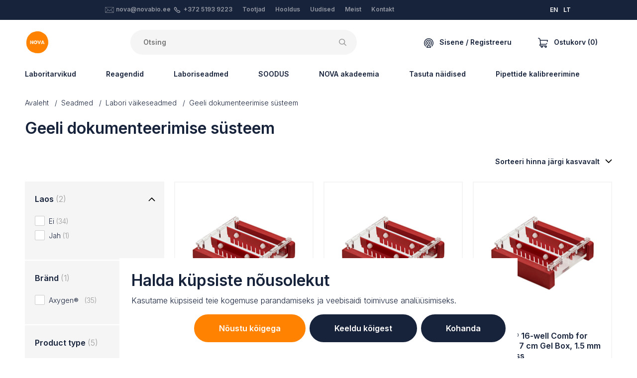

--- FILE ---
content_type: text/html; charset=UTF-8
request_url: https://novabio.ee/shop/products/gel-documentation-system
body_size: 48712
content:

<!DOCTYPE html>
<html lang="et">
<head>
    <meta content="IE=edge" http-equiv="X-UA-Compatible">
    <meta charset="utf-8" />
    <title>NOVA</title>
    <meta content="width=device-width, initial-scale=1.0, maximum-scale=1.0, user-scalable=no, viewport-fit=cover"
        name="viewport">
    <link href="https://fonts.googleapis.com/css2?family=Inter:wght@300;600&display=swap" rel="stylesheet">

    <!-- Facebook Meta Tags -->
    <meta property="og:title" content="NOVA">
    <meta property="og:site_name" content="NOVA">
    <meta property="og:url" content="https://novabio.ee/shop/products/gel-documentation-system">

    <meta property="og:description"
        content="NOVA is a team of product, application and service specialists experienced in different fields of life sciences. We are local sales and service partner for instruments and consumables used in laboratories and industrial processes in Estonia, Latvia, Lithuania and Finland.">
    <meta property="og:type" content="website">
    
    <script>!function(){var e=document,t=e.createElement("script");if(!("noModule"in t)&&"onbeforeload"in t){var n=!1;e.addEventListener("beforeload",function(e){if(e.target===t)n=!0;else if(!e.target.hasAttribute("nomodule")||!n)return;e.preventDefault()},!0),t.type="module",t.src=".",e.head.appendChild(t),t.remove()}}();</script>
    <script type="module" src="https://novabio.ee/dist/js/app.d31d747c790f325d4b62.js"></script>
<script src="https://novabio.ee/dist/js/app.es5.86c7c96d8de32c2913ce.js" nomodule></script>
    <link href="https://novabio.ee/dist/css/app.86c7c96d8de32c2913ce.css" rel="stylesheet">

        <meta name="facebook-domain-verification" content="vnouffiq2jm1zlhiduj3hyzigir46s" />
    
     
    <!-- Google Tag Manager -->
    <script>
        (function (w, d, s, l, i) {
            w[l] = w[l] || [];
            w[l].push({ 'gtm.start': new Date().getTime(), event: 'gtm.js' });
            var f = d.getElementsByTagName(s)[0],
                j = d.createElement(s),
                dl = l != 'dataLayer' ? '&l=' + l : '';
            j.async = true;
            j.src = 'https://www.googletagmanager.com/gtm.js?id=' + i + dl;
            f.parentNode.insertBefore(j, f);
        })(window, document, 'script', 'dataLayer', 'GTM-W76T47L');

        window.dataLayer = window.dataLayer || [];

        function gtag() {
            dataLayer.push(arguments);
        }
        gtag('consent', 'default', {
            'ad_storage': 'denied',
            'ad_user_data': 'denied',
            'ad_personalization': 'denied',
            'analytics_storage': 'denied'        });
    </script>
    
    <!-- End Google Tag Manager -->
    <script type="application/javascript">
    /**
     * Event: view_item
     */
    
    
    

    

    

    /**
     * Event: sign_up
     */
    document.eventSignUp = function (e) {
        gtag("event", "sign_up", {
            method: "email"
        });
    }


    /**
     * Event: login
     */
    document.eventLogin = function (e) {
        gtag("event", "login", {
            method: "email"
        });
    }


    /**
     * Event: lead
     */
    document.eventLead = function (e) {
        gtag("event", "generate_lead", {
            currency: "EUR",
            value: 0
        });
    }
</script></head>

<body class="ltr">

        <div class="cookie-banner fixed-bottom" style="display:none">
        <div class="inner p-4 bg-white mx-auto">
            <h2>Halda küpsiste nõusolekut<br /></h2>
<p>Kasutame küpsiseid teie kogemuse parandamiseks ja veebisaidi toimivuse analüüsimiseks.<br /></p>
            <form>
                <div class="advanced" style="display:none">
                    <div class="d-flex flex-column mb-2">
                                                    <div class="d-flex flex-column flex-md-row py-3 align-items-md-center justify-content-between border-bottom">
                                <label class="formField styledCheckbox mr-2 mb-md-0">
                                    <input type="checkbox" value="session" disabled  checked/>
                                    <span>
                                        Vajalikud küpsised
                                    </span>
                                </label>
                                <span>Need küpsised on vajalikud veebisaidi põhilise funktsionaalsuse tagamiseks ja neid ei saa keelata.</span>
                            </div>
                                                    <div class="d-flex flex-column flex-md-row py-3 align-items-md-center justify-content-between border-bottom">
                                <label class="formField styledCheckbox mr-2 mb-md-0">
                                    <input type="checkbox" value="statistics"   checked/>
                                    <span>
                                        Analüütikaküpsised
                                    </span>
                                </label>
                                <span>Need küpsised aitavad meil mõista, kuidas külastajad meie veebisaidiga suhtlevad.</span>
                            </div>
                                                    <div class="d-flex flex-column flex-md-row py-3 align-items-md-center justify-content-between ">
                                <label class="formField styledCheckbox mr-2 mb-md-0">
                                    <input type="checkbox" value="marketing"   checked/>
                                    <span>
                                        Turundusküpsised
                                    </span>
                                </label>
                                <span>Neid küpsiseid kasutatakse reklaamide isikupärastamiseks ja tegevuse jälgimiseks erinevatel saitidel.</span>
                            </div>
                                            </div>
                    <div class="d-flex justify-content-end">
                        <button type="button" class="button button-sec px-5 mr-2 js-back">Tagasi</button>
                        <input type="submit" value="Salvesta" class="button px-5">
                    </div>
                </div>
                <div class="basic">
                    <div class="d-flex flex-column flex-sm-row justify-content-end">
                        <button type="button" class="button button-sec mb-2 mb-px-0 mr-sm-2 px-sm-5 js-accept">Nõustu kõigega</button>
                        <button type="button" class="button mb-2 mb-px-0 px-sm-5 mr-sm-2 js-deny">Keeldu kõigest</button>
                        <button type="button" class="button mb-2 mb-px-0 px-sm-5 js-customize">Kohanda</button>
                    </div>
                </div>
            </form>
        </div>
    </div>

    <!-- Google Tag Manager (noscript) -->
    <noscript>
        <iframe src="https://www.googletagmanager.com/ns.html?id=GTM-W76T47L" height="0" width="0"
            style="display:none;visibility:hidden"></iframe>
    </noscript>
    <!-- End Google Tag Manager (noscript) -->
    
    
																																																																																																																																																																																																																																																																																																																																																																																																																																																																																																																																																																																																																																																																																																																																																																																																																																																																																																																																																																																																																																																																																																																																																																																																																																																																																				

            
        
<section class="authModal" id="loginModal">
    <div class="authModal_content">
        <button class="authModal_close" type="button">×</button>
        <div class="authModal_body authModal_body-login">
            <form action="#loginModal" method="post" accept-charset="UTF-8" data-captcha-error="Palun kinnitage captcha">
                <input type="hidden" name="CRAFT_CSRF_TOKEN" value="Qz8jZ7_RuZUrJRfTcS7IP_nEdSm6ZDFtLhqfOhfnoLtqChry2lJlcXdQRjL2gcvSGlUkvR9-_GWmvC1Y7TBuGElDrw9-hZWJOGtfhZAqBFw=">
                <input type="hidden" name="action" value="recaptcha/recaptcha/verify-submission">
                <input type="hidden" name="verified-action" value="users/login">
                <h5 class="authModal_heading">Logi sisse</h5>

                                
                <div class="ajaxForm_inputs">
                    <div class="textInput authModal_field">
                        <input type="text" name="loginName" id="loginModal_email" class="textInput_input" value="" required="required">
                        <label for="loginModal_email" class="textInput_label">Email</label>
                    </div>
                    <p class="textInput authModal_field">
                        <input type="password" name="password" id="loginModal_pw" class="textInput_input" required="required">
                        <label for="loginModal_pw" class="textInput_label">Parool</label>
                        
                    <div class="g-recaptcha" id="gRecaptchaContainer" data-siteKey="6LdWCIYqAAAAAEyRiGmrv3NwVBItg7gudurPSnoX" ></div>
                    <input type="submit" value="Logi sisse" class="button button-block authModal_field js-loginSubmit"/>
                </div>
                <div class="ajaxForm_success">
                    <div class="ajaxForm_success_icon">
                                              <svg width="48" height="48" viewBox="0 0 48 48" fill="none" xmlns="http://www.w3.org/2000/svg">
<path d="M36.9601 12.8979C36.4266 12.5046 35.7586 12.3395 35.1033 12.4389C34.448 12.5383 33.859 12.8941 33.4661 13.4279L21.6181 29.5079L14.0841 23.4799C13.0036 22.6522 11.4596 22.8401 10.6092 23.9028C9.75871 24.9655 9.91374 26.513 10.9581 27.3859L20.5241 35.0379C21.0581 35.4556 21.7376 35.6411 22.4097 35.5527C23.0819 35.4643 23.6903 35.1094 24.0981 34.5679L37.4981 16.3939C37.8907 15.8591 38.0545 15.1901 37.9536 14.5344C37.8527 13.8787 37.4953 13.29 36.9601 12.8979Z" fill="#17223B"/>
<path fill-rule="evenodd" clip-rule="evenodd" d="M0 24C0 10.7452 10.7452 0 24 0C37.2489 0.0143297 47.9857 10.7511 48 24C48 37.2548 37.2548 48 24 48C10.7452 48 0 37.2548 0 24ZM4 24C4 35.0457 12.9543 44 24 44C35.0407 43.9879 43.9879 35.0407 44 24C44 12.9543 35.0457 4 24 4C12.9543 4 4 12.9543 4 24Z" fill="#17223B"/>
</svg>

  
                    </div>
                    Teie konto on edukalt kinnitatud.
                                                        </div>
            </form>
            <footer class="authModal_links">
                <a href="#forgotPasswordModal">Unustasid salasõna?</a>
                <a href="#registerModal">Loo uus konto</a>
            </footer>
        </div>
    </div>
</section>

<section class="authModal" id="forgotPasswordModal">
    <div class="authModal_content">
        <button class="authModal_close" type="button">×</button>
        <div class="authModal_body authModal_body-login">
            <form action="#forgotPasswordModal" method="POST" class="ajaxForm" data-captcha-error="Palun kinnitage captcha">
                <input type="hidden" name="CRAFT_CSRF_TOKEN" value="Qz8jZ7_RuZUrJRfTcS7IP_nEdSm6ZDFtLhqfOhfnoLtqChry2lJlcXdQRjL2gcvSGlUkvR9-_GWmvC1Y7TBuGElDrw9-hZWJOGtfhZAqBFw=">
                <input type="hidden" name="action" value="recaptcha/recaptcha/verify-submission">
                <input type="hidden" name="verified-action" value="users/send-password-reset-email">
                <input type="hidden" name="redirect" value="5616339b548e12a2443326ccf63b538164056bdc74b967ec6c994fb26eb4587b?result=ok">
                <div class="ajaxForm_inputs">
                    <h5 class="authModal_heading">Salasõna taastamine</h5>

                    
                    <p class="textInput authModal_field">
                        <input type="text" name="loginName" id="passwordRecoveryModal_email" class="textInput_input" value="" required>
                        <label for="passwordRecoveryModal_email" class="textInput_label">Email</label>
                    </p>
                    <div class="g-recaptcha" id="gRecaptchaContainer" data-siteKey="6LdWCIYqAAAAAEyRiGmrv3NwVBItg7gudurPSnoX" ></div>
                    <input type="submit" value="Saada" class="button button-block authModal_field">
                </div>
                <div class="ajaxForm_success">
                    <div class="ajaxForm_success_icon">
                                              <svg width="48" height="48" viewBox="0 0 48 48" fill="none" xmlns="http://www.w3.org/2000/svg">
<path d="M36.9601 12.8979C36.4266 12.5046 35.7586 12.3395 35.1033 12.4389C34.448 12.5383 33.859 12.8941 33.4661 13.4279L21.6181 29.5079L14.0841 23.4799C13.0036 22.6522 11.4596 22.8401 10.6092 23.9028C9.75871 24.9655 9.91374 26.513 10.9581 27.3859L20.5241 35.0379C21.0581 35.4556 21.7376 35.6411 22.4097 35.5527C23.0819 35.4643 23.6903 35.1094 24.0981 34.5679L37.4981 16.3939C37.8907 15.8591 38.0545 15.1901 37.9536 14.5344C37.8527 13.8787 37.4953 13.29 36.9601 12.8979Z" fill="#17223B"/>
<path fill-rule="evenodd" clip-rule="evenodd" d="M0 24C0 10.7452 10.7452 0 24 0C37.2489 0.0143297 47.9857 10.7511 48 24C48 37.2548 37.2548 48 24 48C10.7452 48 0 37.2548 0 24ZM4 24C4 35.0457 12.9543 44 24 44C35.0407 43.9879 43.9879 35.0407 44 24C44 12.9543 35.0457 4 24 4C12.9543 4 4 12.9543 4 24Z" fill="#17223B"/>
</svg>

  
                    </div>
                    password_resetted<br/>
                    reminder_sent
                </div>
            </form>

            <footer class="authModal_links">
                <a href="#loginModal">Logi sisse</a>
                <a href="#registerModal">Loo uus konto</a>
            </footer>
        </div>
    </div>
</section>

<section class="authModal" id="registerModal">
    <div class="authModal_content">
        <button class="authModal_close" type="button">×</button>
        <div class="authModal_body authModal_body-register">
            <div class="registerModal_form">
                <h5>Loo uus konto</h5>
                <div class="cartFormNav">
                    <a class="cartFormNav_link cartFormNav_link-active js-registerModal-link" href="?tab=business#registerModal">Äriklient</a>
                    <a class="cartFormNav_link js-registerModal-link" href="?personal#registerModal">Isiklik</a>
                </div>

                
                                
                <form method="post" action="?tab=business#registerModal" class="registerModal_tab registerModal_tab-active js-checkTerms" accept-charset="UTF-8" data-target="#registerTerms" data-targeterror="#registerTermsError" data-captcha-error="Palun kinnitage captcha">
                    <input type="hidden" name="CRAFT_CSRF_TOKEN" value="Qz8jZ7_RuZUrJRfTcS7IP_nEdSm6ZDFtLhqfOhfnoLtqChry2lJlcXdQRjL2gcvSGlUkvR9-_GWmvC1Y7TBuGElDrw9-hZWJOGtfhZAqBFw=">
                    <input type="hidden" name="action" value="recaptcha/recaptcha/verify-submission">
                    <input type="hidden" name="verified-action" value="users/save-user">
                    <input type="hidden" name="redirect" value="6524c082b77e3863390f429d1a1f4756fa58ccbf17f3989f9d74a58c73f5c7f0?registerSuccess=true#loginModal">
                    <input type="hidden" name="fields[accountType]" value="business">
                    <div class="textInput authModal_field">
                        <input type="text" name="fields[companyName]" id="registerModal_company_companyName" class="textInput_input" required="required"/>
                        <label for="registerModal_company_companyName" class="textInput_label">Ettevõtte nimi</label>
                        
                    </div>
                    <div class="textInput authModal_field">
                        <input type="text" name="fullName" id="registerModal_company_fullName" class="textInput_input" required="required"/>
                        <label for="registerModal_company_fullName" class="textInput_label">Teie täisnimi</label>
                        
                    </div>
                    <div class="textInput authModal_field">
                        <input type="email" name="email" id="registerModal_company_email" class="textInput_input" required="required">
                        <label for="registerModal_company_email" class="textInput_label">Email</label>
                        
                    </div>
                    <div class="textInput authModal_field">
                        <input type="password" name="password" id="registerModal_company_password" class="textInput_input" required="required"/>
                        <label for="registerModal_company_password" class="textInput_label">Parool</label>
                        
                    </div>
                    <div class="textInput authModal_field">
                        <select name="fields[userLanguage]" id="registerModal_person_language" class="textInput_input js-userLanguageField" required="required">
                            <option value="en">Inglise keel</option>
                            <option value="et">Eesti keel</option>
                            <option value="lt">Leedu keel</option>
                        </select>
                        <label for="registerModal_person_language" class="textInput_label">Keel</label>
                        
                    </div>
                    <label class="styledCheckbox authModal_field">
                        <input type="checkbox" value="1" name="terms" id="registerTerms" />
                        <span>
                            <span>Olen nõus Nova tingimustega <a href="/terms-and-conditions" target="_blank">kasutustingimustega</a></span>
                        </span>
                        <p class="formError" id="registerTermsError">Peate jätkamiseks nõustuma tingimustega</p>
                    </label>
                    <p><div class="g-recaptcha" id="gRecaptchaContainer" data-siteKey="6LdWCIYqAAAAAEyRiGmrv3NwVBItg7gudurPSnoX" ></div></p>
                    <input type="submit" value="Loo" class="button button-block js-signupSubmit"/>
                </form>
                <form method="post" action="?tab=personal#registerModal" class="registerModal_tab js-checkTerms" accept-charset="UTF-8" data-target="#registerTermsPersonal" data-targeterror="#registerTermsErrorPersonal" data-captcha-error="Palun kinnitage captcha">
                    <input type="hidden" name="CRAFT_CSRF_TOKEN" value="Qz8jZ7_RuZUrJRfTcS7IP_nEdSm6ZDFtLhqfOhfnoLtqChry2lJlcXdQRjL2gcvSGlUkvR9-_GWmvC1Y7TBuGElDrw9-hZWJOGtfhZAqBFw=">
                    <input type="hidden" name="action" value="recaptcha/recaptcha/verify-submission">
                    <input type="hidden" name="verified-action" value="users/save-user">
                    <input type="hidden" name="redirect" value="6524c082b77e3863390f429d1a1f4756fa58ccbf17f3989f9d74a58c73f5c7f0?registerSuccess=true#loginModal">
                    <input type="hidden" name="fields[accountType]" value="personal">
                    <div class="textInput authModal_field">
                        <input type="text" name="fullName" id="registerModal_company_fullName" class="textInput_input" required="required"/>
                        <label for="registerModal_company_fullName" class="textInput_label">Teie täisnimi</label>
                        
                    </div>
                    <div class="textInput authModal_field">
                        <input type="email" name="email" id="registerModal_person_email" class="textInput_input" required="required">
                        <label for="registerModal_person_email" class="textInput_label">Email</label>
                    </div>
                    <div class="textInput authModal_field">
                        <input type="password" name="password" id="registerModal_person_password" class="textInput_input" required="required"/>
                        <label for="registerModal_person_password" class="textInput_label">Parool</label>
                    </div>
                    <div class="textInput authModal_field">
                        <select name="fields[userLanguage]" id="registerModal_person_language" class="textInput_input js-userLanguageField" required="required">
                            <option value="en">Inglise keel</option>
                            <option value="et">Eesti keel</option>
                            <option value="lt">Leedu keel</option>
                        </select>
                        <label for="registerModal_person_language" class="textInput_label">Keel</label>
                    </div>
                    <label class="styledCheckbox authModal_field">
                        <input type="checkbox" name="terms" value="1" id="registerTermsPersonal" />
                        <span>
                            <span>Olen nõus Nova tingimustega <a href="/terms-and-conditions" target="_blank">kasutustingimustega</a></span>
                        </span>
                        <p class="formError" id="registerTermsErrorPersonal">Peate jätkamiseks nõustuma tingimustega</p>
                    </label>
                    <p><div class="g-recaptcha" id="gRecaptchaContainer" data-siteKey="6LdWCIYqAAAAAEyRiGmrv3NwVBItg7gudurPSnoX" ></div></p>
                    <input type="submit" value="Loo" class="button button-block js-signupSubmit"/>
                </form>
                <footer class="authModal_links authModal_links-vertical">
                    Kas teil on juba konto?
                    <a href="#loginModal">Logi Sisse</a>
                </footer>
            </div>
            <div class="registerModal_benefits">
                <h5>Registreeru kohe ja saa lisahüvesid:</h5>
                <ul class="checkList">
                    <li>Personaalsed hinnad</li>
                    <li>Kohaletoimetamise jälgimine</li>
                    <li>Eeltäidetud ja kiire tellimine</li>
                    <li>Tellimuste ajalugu ja kiire taasostmine</li>
                    <li>Täpne toote laoseis</li>
                </ul>
            </div>
        </div>
    </div>
</section>
    
    
<section class="minicart js-minicart" id="minicart">
	<div class="minicart_content">
		<div class="minicart_mobileHeader">
			                      <svg width="20" height="20" viewBox="0 0 20 20" xmlns="http://www.w3.org/2000/svg">
<path d="M19.825 4.54625C19.6766 4.36375 19.4539 4.25781 19.2188 4.25781H5.06781L5.00984 3.72531L5.00777 3.7082C4.73043 1.59422 2.9134 0 0.78125 0C0.349766 0 0 0.349766 0 0.78125C0 1.21273 0.349766 1.5625 0.78125 1.5625C2.12914 1.5625 3.27824 2.56832 3.4575 3.90344L4.38613 12.4347C3.57402 12.8033 3.00781 13.622 3.00781 14.5703C3.00781 14.5768 3.00789 14.5834 3.00805 14.5898C3.00789 14.5963 3.00781 14.6029 3.00781 14.6094C3.00781 15.9017 4.05922 16.9531 5.35156 16.9531H5.66945C5.59 17.1861 5.54688 17.4357 5.54688 17.6953C5.54688 18.9661 6.58074 20 7.85156 20C9.12239 20 10.1563 18.9661 10.1563 17.6953C10.1563 17.4357 10.1131 17.1861 10.0337 16.9531H13.4039C13.3244 17.1861 13.2813 17.4357 13.2813 17.6953C13.2813 18.9661 14.3152 20 15.586 20C16.8568 20 17.8907 18.9661 17.8907 17.6953C17.8907 16.4245 16.8568 15.3906 15.586 15.3906H5.35156C4.92078 15.3906 4.57031 15.0402 4.57031 14.6094C4.57031 14.6029 4.57024 14.5963 4.57008 14.5898C4.57024 14.5834 4.57031 14.5768 4.57031 14.5703C4.57031 14.1395 4.92078 13.7891 5.35156 13.7891H15.3254C16.7123 13.7891 17.985 12.931 18.5679 11.603C18.7413 11.208 18.5616 10.7471 18.1665 10.5737C17.7714 10.4003 17.3106 10.58 17.1371 10.975C16.8086 11.7236 16.0805 12.2266 15.3254 12.2266H5.9352L5.23789 5.82031H18.2577L17.8755 7.65297C17.7874 8.07535 18.0584 8.48918 18.4807 8.57727C18.5345 8.58852 18.5882 8.59391 18.6411 8.59391C19.0032 8.59391 19.3282 8.34063 19.405 7.97203L19.9835 5.19859C20.0316 4.96836 19.9733 4.72875 19.825 4.54625ZM15.5859 16.9531C15.9952 16.9531 16.3281 17.2861 16.3281 17.6953C16.3281 18.1046 15.9952 18.4375 15.5859 18.4375C15.1767 18.4375 14.8438 18.1046 14.8438 17.6953C14.8438 17.2861 15.1767 16.9531 15.5859 16.9531ZM7.85156 16.9531C8.26082 16.9531 8.59375 17.2861 8.59375 17.6953C8.59375 18.1046 8.26082 18.4375 7.85156 18.4375C7.44231 18.4375 7.10938 18.1046 7.10938 17.6953C7.10938 17.2861 7.44231 16.9531 7.85156 16.9531Z"/>
</svg>

  
			<h5 class="minicart_mobileHeaderTitle">Cart</h5>
		</div>
		<form id="commerce-cart" method="post" action="" class="minicart_form">
			<input type="hidden" name="cartUpdatedNotice" value="Ostukorv on uuendatud.">
			<input type="hidden" name="CRAFT_CSRF_TOKEN" value="Qz8jZ7_RuZUrJRfTcS7IP_nEdSm6ZDFtLhqfOhfnoLtqChry2lJlcXdQRjL2gcvSGlUkvR9-_GWmvC1Y7TBuGElDrw9-hZWJOGtfhZAqBFw=">
			<input type="hidden" name="redirect" value="5ebba03885b4ebdb2f3045eb13d507e70699288542a0a50e33c824344704718dshop/cart">
			<input type="hidden" name="action" value="commerce/cart/update-cart">
			<div class="minicart_body">
				<button class="minicart_close" type="button">×</button>
				<section class="minicart_top">
											<div>
							<div class="media-body">
								<h3>Teie ostukorv on tühi, lisage tooteid.</h3>
								See on suurepärane võimalus täita ostukorv millegi tõeliselt erilisega!
							</div>
						</div>
									</section>

				<section class="minicart_fixedFooter">
					<div>
						<div class="minicart_footerBlock">
							<p class="minicart_footerText">Eeldatav saatmisaeg</p>
							<p class="minicart_footerText">0,00 €</p>
						</div>
						<div class="minicart_footerBlockContainer">
							<button class="minicart_footerBlock minicart_footerBlock-promo js-cartPromoButton">
								<p class="minicart_footerText">Kasuta oma sooduskoodi</p>
								<div>                      <svg width="14" height="9" viewBox="0 0 14 9" xmlns="http://www.w3.org/2000/svg">
<path d="M1.5801 0.32666L0.400099 1.50666L7.0001 8.10666L13.6001 1.50666L12.4201 0.32666L7.0001 5.74666L1.5801 0.32666Z"/>
</svg>

  </div>
							</button>

							<div class="cart_summaryPromoInput js-cartPromoCode" >
								<div class="textInput formField">
									<input name="couponCode" class="textInput_input js-cartPromoInput" value="" type="text" id="cart-promo-code"/>
									<label class="textInput_label" for="cart-promo-code">Sooduskood</label>
																	</div>
								<input class="button button-sec button-sm formField" type="submit" value="Rakenda"/>
							</div>
						</div>

						<div class="minicart_footerBlock">
							<p class="minicart_footerText minicart_footerText-small">
							</p>
							<h3 class="minicart_price">Kokku:
								0,00 €</h3>
						</div>
					</div>
					<div>
						<div class="row">
							<div class="col-md  order-md-12 minicart_buttonContainer">
								<a href="/shop/checkout/addresses" class="button button-sec minicart_footerButton">Alusta tellimuse esitamist</a>
							</div>
							<div class="col-md minicart_buttonContainer">
								<a href="/shop/cart" class="button button-pale minicart_footerButton">Vaata ostukorvi</a>
							</div>
						</div>
					</div>
				</section>
			</div>
		</form>
	</div>
</section>

        
<div class="topBar">
  <div class="container">
    <div class="headerLayout">
      <div class="headerLayout_first">
              </div>
      <div class="headerLayout_middle">
        <div class="topBar_middle">
          <div class="topBar_col">
                                              <svg id="Layer_1" class="svg-email" style="enable-background: new 0 0 100.354 100.352;" version="1.1" viewBox="0 0 100.354 100.352" xml:space="preserve" xmlns="http://www.w3.org/2000/svg" xmlns:xlink="http://www.w3.org/1999/xlink"><path d="M93.09,76.224c0.047-0.145,0.079-0.298,0.079-0.459V22.638c0-0.162-0.032-0.316-0.08-0.462  c-0.007-0.02-0.011-0.04-0.019-0.06c-0.064-0.171-0.158-0.325-0.276-0.46c-0.008-0.009-0.009-0.02-0.017-0.029  c-0.005-0.005-0.011-0.007-0.016-0.012c-0.126-0.134-0.275-0.242-0.442-0.323c-0.013-0.006-0.023-0.014-0.036-0.02  c-0.158-0.071-0.33-0.111-0.511-0.123c-0.018-0.001-0.035-0.005-0.053-0.005c-0.017-0.001-0.032-0.005-0.049-0.005H8.465  c-0.017,0-0.033,0.004-0.05,0.005c-0.016,0.001-0.032,0.004-0.048,0.005c-0.183,0.012-0.358,0.053-0.518,0.125  c-0.01,0.004-0.018,0.011-0.028,0.015c-0.17,0.081-0.321,0.191-0.448,0.327c-0.005,0.005-0.011,0.006-0.016,0.011  c-0.008,0.008-0.009,0.019-0.017,0.028c-0.118,0.135-0.213,0.29-0.277,0.461c-0.008,0.02-0.012,0.04-0.019,0.061  c-0.048,0.146-0.08,0.3-0.08,0.462v53.128c0,0.164,0.033,0.32,0.082,0.468c0.007,0.02,0.011,0.039,0.018,0.059  c0.065,0.172,0.161,0.327,0.28,0.462c0.007,0.008,0.009,0.018,0.016,0.026c0.006,0.007,0.014,0.011,0.021,0.018  c0.049,0.051,0.103,0.096,0.159,0.14c0.025,0.019,0.047,0.042,0.073,0.06c0.066,0.046,0.137,0.083,0.21,0.117  c0.018,0.008,0.034,0.021,0.052,0.028c0.181,0.077,0.38,0.121,0.589,0.121h83.204c0.209,0,0.408-0.043,0.589-0.121  c0.028-0.012,0.054-0.03,0.081-0.044c0.062-0.031,0.124-0.063,0.181-0.102c0.03-0.021,0.057-0.048,0.086-0.071  c0.051-0.041,0.101-0.082,0.145-0.129c0.008-0.008,0.017-0.014,0.025-0.022c0.008-0.009,0.01-0.021,0.018-0.03  c0.117-0.134,0.211-0.288,0.275-0.458C93.078,76.267,93.083,76.246,93.09,76.224z M9.965,26.04l25.247,23.061L9.965,72.346V26.04z   M61.711,47.971c-0.104,0.068-0.214,0.125-0.301,0.221c-0.033,0.036-0.044,0.083-0.073,0.121l-11.27,10.294L12.331,24.138h75.472  L61.711,47.971z M37.436,51.132l11.619,10.613c0.287,0.262,0.649,0.393,1.012,0.393s0.725-0.131,1.011-0.393l11.475-10.481  l25.243,23.002H12.309L37.436,51.132z M64.778,49.232L90.169,26.04v46.33L64.778,49.232z"/></svg>
  
              <a href="mailto:nova@novabio.ee">nova@novabio.ee</a>
                                              <svg id="svg4" class="svg-phone" width="12.74322" height="12.744693" xmlns:dc="http://purl.org/dc/elements/1.1/" xmlns:cc="http://creativecommons.org/ns#" xmlns:rdf="http://www.w3.org/1999/02/22-rdf-syntax-ns#" xmlns:svg="http://www.w3.org/2000/svg" xmlns="http://www.w3.org/2000/svg" version="1.1" viewBox="0 0 12.74322 12.744693">
  <metadata
     id="metadata10">
    <rdf:RDF>
      <cc:Work
         rdf:about="">
        <dc:format>image/svg+xml</dc:format>
        <dc:type
           rdf:resource="http://purl.org/dc/dcmitype/StillImage" />
        <dc:title></dc:title>
      </cc:Work>
    </rdf:RDF>
  </metadata>
  <defs
     id="defs8" />
  <path
     id="path2"
     d="M 2.5984764,0 C 2.1690809,0 1.7402934,0.16132127 1.4168358,0.48437498 L 1.0281639,0.87109378 C -0.13416529,2.0336892 -0.33461482,3.8589511 0.54769511,5.2460938 a 0.750075,0.750075 0 0 0 0.00977,0.013672 l 0.00391,0.00586 a 0.750075,0.750075 0 0 0 0.00195,0.00391 C 2.4036899,7.9938875 4.7495248,10.340658 7.4734814,12.181645 a 0.750075,0.750075 0 0 0 0.023437,0.01563 c 5.658e-4,3.6e-4 0.00139,-3.61e-4 0.00195,0 1.3867915,0.881804 3.2109226,0.681654 4.3730466,-0.480469 l 0.386719,-0.386718 c 0.646055,-0.646953 0.646174,-1.7183416 0,-2.3652347 L 10.627773,7.3339844 c -0.646915,-0.6460353 -1.7163902,-0.646083 -2.363281,0 a 0.750075,0.750075 0 0 0 -0.00195,0.00195 c -0.032375,0.032415 -0.075285,0.048828 -0.1210938,0.048828 -0.045827,0 -0.088738,-0.016431 -0.1210937,-0.048828 l -2.609375,-2.609375 v -0.00195 c -0.071391,-0.072991 -0.071391,-0.1691965 0,-0.2421875 v -0.00195 C 5.7238541,4.1672687 5.9012107,3.7415753 5.9012108,3.2988282 c 0,-0.4433736 -0.1765392,-0.8683261 -0.4902344,-1.1816407 L 3.7820701,0.48437498 a 0.750075,0.750075 0 0 0 -0.00195,0 C 3.4566593,0.16132127 3.0278719,0 2.5984764,0 Z M 2.4754295,1.546875 c 0.073805,-0.073713 0.1722891,-0.073713 0.2460937,0 l 1.6289063,1.6308594 c 0.032425,0.032386 0.050781,0.075267 0.050781,0.1210938 0,0.045808 -0.018367,0.088719 -0.050781,0.1210937 a 0.750075,0.750075 0 0 0 0,0.00195 c -0.6461075,0.6469153 -0.6461075,1.716366 0,2.3632813 l 2.609375,2.609375 c 0.3133246,0.3137233 0.7382671,0.4902343 1.1816406,0.4902343 0.4424885,10e-8 0.8684926,-0.175746 1.1816407,-0.4882812 0.073829,-0.073737 0.1722082,-0.073785 0.2460932,0 l 1.628907,1.6289057 c 0.07362,0.07371 0.07374,0.170294 0,0.244141 L 10.811367,10.65625 C 10.140918,11.326698 9.1060172,11.439101 8.3055076,10.93164 5.7462654,9.2002742 3.5417469,6.9954806 1.811367,4.4355469 1.3060806,3.6355833 1.4200352,2.6036314 2.0887108,1.9335938 v -0.00195 z"/>
</svg>

  
              <a href="tel:+372 5193 9223">+372 5193 9223</a>
          </div>
          <div class="topBar_col">
            <ul  class="topBar_menu"><li  class="topBar_menuItem"><a  class="topBar_menuLink" href="/manufacturers">Tootjad</a></li><li  class="topBar_menuItem"><a  class="topBar_menuLink" href="https://novabio.ee/maintenance">Hooldus</a></li><li  class="topBar_menuItem"><a  class="topBar_menuLink" href="/news">Uudised</a></li><li  class="topBar_menuItem"><a  class="topBar_menuLink" href="https://novabio.ee/about">Meist</a></li><li  class="topBar_menuItem"><a  class="topBar_menuLink" href="https://novabio.ee/contact">Kontakt</a></li></ul>
          </div>
        </div>
      </div>
      <div class="headerLayout_end">
      </div>
      <div class="headerLayout_end">
          <div class="topBar_lang ml-4">
                                          
                                                                    
                                                      
                                                      
                                                                                                                                                  
                                                      
                                                                                                        
                                                      
                                                      
                                                                                                                                                  
                                                      
                                                          <a class="mr-2" href="https://en.novabio.ee/shop/products/gel-documentation-system">EN</a>
                                                                                      
                                                      
                                                      
                                                                                                                                                  
                                                      
                                                          <a class="mr-2" href="https://novabio.lt/shop/products/gel-documentation-system">LT</a>
                                          </div>
      </div>    
    </div>
  </div>
</div>
    
<div class="mainHeader">
  <div class="container">
    <div class="headerLayout">
      <div class="headerLayout_first">
        <a href="#" class="mainHeader_mobileNavButton js-mobileMenuToggle">
                                          <svg class="svg-navigation-menu" width="24" height="24" viewBox="0 0 24 24" fill="none" xmlns="http://www.w3.org/2000/svg">
<path d="M0.5 3.5C0.5 2.94772 0.947715 2.5 1.5 2.5H22.5C23.0523 2.5 23.5 2.94772 23.5 3.5V4.5C23.5 5.05228 23.0523 5.5 22.5 5.5H1.5C0.947715 5.5 0.5 5.05228 0.5 4.5V3.5Z" />
<path d="M0.5 11.5C0.5 10.9477 0.947715 10.5 1.5 10.5H22.5C23.0523 10.5 23.5 10.9477 23.5 11.5V12.5C23.5 13.0523 23.0523 13.5 22.5 13.5H1.5C0.947715 13.5 0.5 13.0523 0.5 12.5V11.5Z" />
<path d="M0.5 19.5C0.5 18.9477 0.947715 18.5 1.5 18.5H22.5C23.0523 18.5 23.5 18.9477 23.5 19.5V20.5C23.5 21.0523 23.0523 21.5 22.5 21.5H1.5C0.947715 21.5 0.5 21.0523 0.5 20.5V19.5Z" />
</svg>

  
        </a>

        <a href="https://novabio.ee/" class="mainHeader_logo">
          <img src="/uploads/logo_transparent_background-50x50.png" alt="Eesti keel">
        </a>
      </div>
      <div class="headerLayout_middle">
        

<div class="js-searchField searchField" id="searchField">
  <form action="/search" method="get">
    <input name="q" type="text" placeholder="Otsing" class="searchField_input js-searchDropdown" autocomplete="off">
    <button class="searchField_button js-searchSubmit" type="submit" form="searchField" value="Otsi">
                                      <svg id="svg6" class="svg-search" width="14.843913" height="14.843867" xmlns:dc="http://purl.org/dc/elements/1.1/" xmlns:cc="http://creativecommons.org/ns#" xmlns:rdf="http://www.w3.org/1999/02/22-rdf-syntax-ns#" xmlns:svg="http://www.w3.org/2000/svg" xmlns="http://www.w3.org/2000/svg" version="1.1" viewBox="0 0 14.843913 14.843867">
  <defs
     id="defs10" />
  <path
     id="path2"
     d="M 6.1035629,1.5255106e-6 C 5.3085994,5.6462551e-4 4.5023299,0.15665773 3.7266098,0.48632973 0.62373003,1.8050172 -0.83230567,5.4107521 0.48637543,8.5136733 1.8050759,11.616511 5.4108026,13.070695 8.513719,11.751954 c 0.501516,-0.213132 0.954522,-0.491732 1.365234,-0.8125 l 3.673829,3.673829 a 0.750075,0.750075 0 1 0 1.060547,-1.060547 L 10.941453,9.8808613 c 1.319242,-1.697775 1.710524,-4.0413421 0.8125,-6.1542972 C 10.764976,1.399393 8.488453,-0.00168757 6.1035629,1.5255106e-6 Z M 6.1133329,1.4960953 c 1.8010095,-0.00549 3.5085935,1.0488174 4.2597651,2.8164062 0.745,1.7529079 0.329448,3.6950588 -0.9003906,4.9882818 a 0.750075,0.750075 0 0 0 -0.134765,0.125 C 8.9391394,9.8128543 8.4716004,10.14194 7.9277864,10.373048 5.5709378,11.374707 2.8688542,10.284497 1.8672348,7.9277363 0.86561583,5.570877 1.955747,2.8688014 4.3125472,1.8671891 4.9017471,1.616786 5.512992,1.4979269 6.1133285,1.4960953 Z"/>
</svg>

  
    </button>
    <div class="searchResults js-searchResults">
      <div class="js-searchLoader loadingIndicator">
                              <svg width="16" height="20" viewBox="0 0 16 20" fill="none" xmlns="http://www.w3.org/2000/svg">
<path fill-rule="evenodd" clip-rule="evenodd" d="M15.084 18.3333H14.2507V15.4167C14.2493 13.1807 13.0544 11.1155 11.1165 10C13.055 8.88516 14.2502 6.81957 14.2507 4.58333V1.66667H15.084C15.5442 1.66667 15.9173 1.29357 15.9173 0.833333C15.9173 0.373096 15.5442 0 15.084 0H0.917318C0.45708 0 0.0839844 0.373096 0.0839844 0.833333C0.0839844 1.29357 0.45708 1.66667 0.917318 1.66667H1.75065V4.58333C1.75111 6.81957 2.94629 8.88516 4.88482 10C2.94692 11.1155 1.75197 13.1807 1.75065 15.4167V18.3333H0.917318C0.45708 18.3333 0.0839844 18.7064 0.0839844 19.1667C0.0839844 19.6269 0.45708 20 0.917318 20H15.084C15.5442 20 15.9173 19.6269 15.9173 19.1667C15.9173 18.7064 15.5442 18.3333 15.084 18.3333ZM3.41732 15.4167C3.41898 14.1217 3.96768 12.8877 4.92808 12.0191C5.88848 11.1504 7.17118 10.7279 8.45982 10.8558C10.8487 11.161 12.6255 13.2146 12.584 15.6225V17.9167C12.584 18.1468 12.3974 18.3333 12.1673 18.3333H3.83398C3.60387 18.3333 3.41732 18.1468 3.41732 17.9167V15.4167ZM12.1673 1.66667H3.83398C3.60387 1.66667 3.41732 1.85321 3.41732 2.08333V4.58333C3.41848 5.87853 3.967 7.11291 4.9275 7.98181C5.88799 8.85072 7.17098 9.2732 8.45982 9.145C10.8483 8.84029 12.625 6.78745 12.584 4.38V2.08333C12.584 1.85321 12.3974 1.66667 12.1673 1.66667Z" />
<path d="M8.00112 8.02168C9.20943 7.97735 10.3013 7.28878 10.862 6.21751C10.9368 6.08854 10.937 5.9294 10.8626 5.80022C10.7881 5.67104 10.6502 5.59151 10.5011 5.59168H5.50112C5.35201 5.59151 5.21417 5.67104 5.13968 5.80022C5.0652 5.9294 5.06543 6.08854 5.14029 6.21751C5.70096 7.28878 6.79281 7.97735 8.00112 8.02168Z" />
<path d="M8.6232 12.9916C8.46038 12.8204 8.23446 12.7235 7.9982 12.7235C7.76194 12.7235 7.53602 12.8204 7.3732 12.9916L4.60403 16.1141C4.3869 16.3593 4.3335 16.7089 4.46754 17.0077C4.60158 17.3065 4.89821 17.4991 5.2257 17.5H10.774C11.102 17.4997 11.3993 17.3071 11.5337 17.0079C11.668 16.7087 11.6143 16.3585 11.3965 16.1133L8.6232 12.9916Z"/>
</svg>

  
      </div>
    </div>
  </form>
</div>
      </div>
      <div class="headerLayout_end" style="z-index: 102;">
        <a href="/account"  class="js-accountOpen" >
                                          <svg id="svg10" class="svg-signal" width="18.990829" height="18.994141" xmlns:dc="http://purl.org/dc/elements/1.1/" xmlns:cc="http://creativecommons.org/ns#" xmlns:rdf="http://www.w3.org/1999/02/22-rdf-syntax-ns#" xmlns:svg="http://www.w3.org/2000/svg" xmlns="http://www.w3.org/2000/svg" viewBox="0 0 18.990829 18.994141" version="1.1">
  <metadata
     id="metadata16">
    <rdf:RDF>
      <cc:Work
         rdf:about="">
        <dc:format>image/svg+xml</dc:format>
        <dc:type
           rdf:resource="http://purl.org/dc/dcmitype/StillImage" />
        <dc:title></dc:title>
      </cc:Work>
    </rdf:RDF>
  </metadata>
  <defs
     id="defs14" />
  <path
     id="path2"
     d="M 9.4960938 0 C 7.0633111 1.4000002e-007 4.6311318 0.92557067 2.7792969 2.7773438 C -0.92437582 6.480894 -0.92607524 12.509072 2.7773438 16.212891 A 0.75130096 0.75130096 0 1 0 3.8398438 15.150391 C 0.70960077 12.01981 0.70939047 6.9682403 3.8398438 3.8378906 C 6.970294 0.70754484 12.021852 0.70753985 15.152344 3.8378906 C 18.282738 6.9682383 18.282557 12.019812 15.152344 15.150391 A 0.75130096 0.75130096 0 1 0 16.214844 16.212891 C 19.918231 12.50907 19.916497 6.480896 16.212891 2.7773438 C 14.361037 0.92557317 11.928877 -1.4999998e-007 9.4960938 0 z M 9.4960938 3.1230469 C 7.8630153 3.123047 6.2299381 3.744677 4.9882812 4.9863281 C 2.5049824 7.4696157 2.5050132 11.51855 4.9882812 14.001953 A 0.750075 0.750075 0 1 0 6.0488281 12.941406 C 4.1387361 11.031209 4.138747 7.9569474 6.0488281 6.046875 C 7.9589145 4.1367972 11.033272 4.1367972 12.943359 6.046875 C 14.853447 7.9569464 14.853471 11.031206 12.943359 12.941406 A 0.750075 0.750075 0 1 0 14.003906 14.001953 C 16.487194 11.518553 16.487218 7.4696167 14.003906 4.9863281 C 12.76225 3.744677 11.129173 3.1230469 9.4960938 3.1230469 z M 9.4960938 6.2441406 C 7.7100525 6.2441406 6.2460938 7.7080993 6.2460938 9.4941406 C 6.2460938 11.280175 7.7100488 12.744141 9.4960938 12.744141 C 11.282132 12.744141 12.746094 11.280179 12.746094 9.4941406 C 12.746094 7.7080957 11.282128 6.2441406 9.4960938 6.2441406 z M 9.4960938 7.7441406 C 10.47146 7.7441406 11.246094 8.5187655 11.246094 9.4941406 C 11.246094 10.469503 10.471456 11.244141 9.4960938 11.244141 C 8.5207186 11.244141 7.7460938 10.469507 7.7460938 9.4941406 C 7.7460938 8.5187619 8.520715 7.7441406 9.4960938 7.7441406 z M 9.4960938 13.744141 C 7.0197019 13.744141 4.9960938 15.767718 4.9960938 18.244141 A 0.750075 0.750075 0 0 0 5.7460938 18.994141 L 13.246094 18.994141 A 0.750075 0.750075 0 0 0 13.996094 18.244141 C 13.996094 15.767725 11.97251 13.744141 9.4960938 13.744141 z M 9.4960938 15.244141 C 10.867948 15.244141 11.825443 16.244361 12.1875 17.494141 L 6.8046875 17.494141 C 7.1667529 16.244363 8.1242694 15.244141 9.4960938 15.244141 z "/>
</svg>

  
          <span class="mainHeader_buttonLabel">
                          Sisene / Registreeru
                      </span>
        </a>
                  <div class="myAccountModal">
            <section class="myAccountModal_body">
              <button class="myAccountModal_close js-accountClose" type="button">×</button>
              <h5>Logi sisse või registreeru</h5>
              <a href="#loginModal" class="button button-block js-accountClose">Logi sisse</a>
              <a href="#registerModal" class="button button-sec-gray button-block js-accountClose">Loo konto</a>
            </section>
            <footer class="myAccountModal_footer">
              <h5>
                Registreeru kohe ja saa lisahüvesid: </h5>
              <ul class="checkList">
                <li>Personaalsed hinnad</li>
                <li>Kohaletoimetamise jälgimine</li>
                <li>Eeltäidetud ja kiire tellimine</li>
                <li>Tellimuste ajalugu ja kiire taasostmine</li>
                <li>Täpne toote laoseis</li>
              </ul>
            </footer>
          </div>
              </div>
      <div class="headerLayout_end">
        <a href="#minicart" class="js-openMiniCart">
                                          <svg class="svg-cart" width="20" height="20" viewBox="0 0 20 20" xmlns="http://www.w3.org/2000/svg">
<path d="M19.825 4.54625C19.6766 4.36375 19.4539 4.25781 19.2188 4.25781H5.06781L5.00984 3.72531L5.00777 3.7082C4.73043 1.59422 2.9134 0 0.78125 0C0.349766 0 0 0.349766 0 0.78125C0 1.21273 0.349766 1.5625 0.78125 1.5625C2.12914 1.5625 3.27824 2.56832 3.4575 3.90344L4.38613 12.4347C3.57402 12.8033 3.00781 13.622 3.00781 14.5703C3.00781 14.5768 3.00789 14.5834 3.00805 14.5898C3.00789 14.5963 3.00781 14.6029 3.00781 14.6094C3.00781 15.9017 4.05922 16.9531 5.35156 16.9531H5.66945C5.59 17.1861 5.54688 17.4357 5.54688 17.6953C5.54688 18.9661 6.58074 20 7.85156 20C9.12239 20 10.1563 18.9661 10.1563 17.6953C10.1563 17.4357 10.1131 17.1861 10.0337 16.9531H13.4039C13.3244 17.1861 13.2813 17.4357 13.2813 17.6953C13.2813 18.9661 14.3152 20 15.586 20C16.8568 20 17.8907 18.9661 17.8907 17.6953C17.8907 16.4245 16.8568 15.3906 15.586 15.3906H5.35156C4.92078 15.3906 4.57031 15.0402 4.57031 14.6094C4.57031 14.6029 4.57024 14.5963 4.57008 14.5898C4.57024 14.5834 4.57031 14.5768 4.57031 14.5703C4.57031 14.1395 4.92078 13.7891 5.35156 13.7891H15.3254C16.7123 13.7891 17.985 12.931 18.5679 11.603C18.7413 11.208 18.5616 10.7471 18.1665 10.5737C17.7714 10.4003 17.3106 10.58 17.1371 10.975C16.8086 11.7236 16.0805 12.2266 15.3254 12.2266H5.9352L5.23789 5.82031H18.2577L17.8755 7.65297C17.7874 8.07535 18.0584 8.48918 18.4807 8.57727C18.5345 8.58852 18.5882 8.59391 18.6411 8.59391C19.0032 8.59391 19.3282 8.34063 19.405 7.97203L19.9835 5.19859C20.0316 4.96836 19.9733 4.72875 19.825 4.54625ZM15.5859 16.9531C15.9952 16.9531 16.3281 17.2861 16.3281 17.6953C16.3281 18.1046 15.9952 18.4375 15.5859 18.4375C15.1767 18.4375 14.8438 18.1046 14.8438 17.6953C14.8438 17.2861 15.1767 16.9531 15.5859 16.9531ZM7.85156 16.9531C8.26082 16.9531 8.59375 17.2861 8.59375 17.6953C8.59375 18.1046 8.26082 18.4375 7.85156 18.4375C7.44231 18.4375 7.10938 18.1046 7.10938 17.6953C7.10938 17.2861 7.44231 16.9531 7.85156 16.9531Z"/>
</svg>

  
          <span class="mainHeader_buttonLabel js-headerCartButtonText">
						Ostukorv
						(0)
					</span>
        </a>

                
        
          
          
        
          
          
        
          
          
              </div>
    </div>
    <div class="mainHeader_menu">

      

<div class="mainMenu js-mainMenu">
  <ul class="mainMenu_menu">
            
  <li class="mainMenu_item">
    <a href="https://novabio.ee/product-overview/consumables"       class="mainMenu_link js-mainMenu_dropdownToggle "
       data-menu-item-id="1507">
      Laboritarvikud
    </a>

          <div class="mainMenu_itemTriangleContainer">
        <div class="mainMenu_itemTriangle js-mainMenu_itemTriangle"></div>
      </div>
      </li>


            
  <li class="mainMenu_item">
    <a href="https://novabio.ee/product-overview/reagents"       class="mainMenu_link js-mainMenu_dropdownToggle "
       data-menu-item-id="1641">
      Reagendid
    </a>

          <div class="mainMenu_itemTriangleContainer">
        <div class="mainMenu_itemTriangle js-mainMenu_itemTriangle"></div>
      </div>
      </li>


            
  <li class="mainMenu_item">
    <a href="https://novabio.ee/product-overview/instruments"       class="mainMenu_link js-mainMenu_dropdownToggle "
       data-menu-item-id="1655">
      Laboriseadmed
    </a>

          <div class="mainMenu_itemTriangleContainer">
        <div class="mainMenu_itemTriangle js-mainMenu_itemTriangle"></div>
      </div>
      </li>


            
  <li class="mainMenu_item">
    <a href="https://novabio.ee/shop/products/sale"       class="mainMenu_link  "
       data-menu-item-id="36187">
      SOODUS
    </a>

      </li>


            
  <li class="mainMenu_item">
    <a href="https://novabio.ee/product-overview/education-hub"       class="mainMenu_link  "
       data-menu-item-id="37740">
      NOVA akadeemia
    </a>

      </li>


            
  <li class="mainMenu_item">
    <a href="https://novabio.ee/shop/products/free-samples"       class="mainMenu_link  "
       data-menu-item-id="48272">
      Tasuta näidised
    </a>

      </li>


            
  <li class="mainMenu_item">
    <a href="https://novabio.ee/product-overview/calibration"       class="mainMenu_link  "
       data-menu-item-id="58012">
      Pipettide kalibreerimine
    </a>

      </li>


      </ul>
                  <div class="row mainMenu_submenuContainer no-gutters js-mainMenu_dropdown"
           data-menu-dropdown-id="1507">
        <div class="col-md-4 mainMenu_col">
          <ul class="mainMenu_menu mainMenu_menu-second">
                            
  <li class="mainMenu_item">
    <a href="https://novabio.ee/product-overview/bioprocess-products"       class="mainMenu_link js-mainMenu_submenuDropdownToggle mainMenu_link-hasDescendants"
       data-submenu-item-id="1508">
      Biotootmise tarvikud                                 <svg class="svg-arrow-forward" width="14" height="9" viewBox="0 0 14 9" xmlns="http://www.w3.org/2000/svg">
<path d="M1.5801 0.32666L0.400099 1.50666L7.0001 8.10666L13.6001 1.50666L12.4201 0.32666L7.0001 5.74666L1.5801 0.32666Z"/>
</svg>

      </a>
  </li>

                            
  <li class="mainMenu_item">
    <a href="https://novabio.ee/product-overview/lab-filtration-purification"       class="mainMenu_link js-mainMenu_submenuDropdownToggle mainMenu_link-hasDescendants"
       data-submenu-item-id="1625">
      Filtreerimine ja puhastus                                 <svg class="svg-arrow-forward" width="14" height="9" viewBox="0 0 14 9" xmlns="http://www.w3.org/2000/svg">
<path d="M1.5801 0.32666L0.400099 1.50666L7.0001 8.10666L13.6001 1.50666L12.4201 0.32666L7.0001 5.74666L1.5801 0.32666Z"/>
</svg>

      </a>
  </li>

                            
  <li class="mainMenu_item">
    <a href="https://novabio.ee/product-overview/cryo-products"       class="mainMenu_link js-mainMenu_submenuDropdownToggle mainMenu_link-hasDescendants"
       data-submenu-item-id="1624">
      Krüotooted                                 <svg class="svg-arrow-forward" width="14" height="9" viewBox="0 0 14 9" xmlns="http://www.w3.org/2000/svg">
<path d="M1.5801 0.32666L0.400099 1.50666L7.0001 8.10666L13.6001 1.50666L12.4201 0.32666L7.0001 5.74666L1.5801 0.32666Z"/>
</svg>

      </a>
  </li>

                            
  <li class="mainMenu_item">
    <a href="https://novabio.ee/product-overview/microbiology"       class="mainMenu_link js-mainMenu_submenuDropdownToggle mainMenu_link-hasDescendants"
       data-submenu-item-id="1627">
      Mikrobioloogia                                 <svg class="svg-arrow-forward" width="14" height="9" viewBox="0 0 14 9" xmlns="http://www.w3.org/2000/svg">
<path d="M1.5801 0.32666L0.400099 1.50666L7.0001 8.10666L13.6001 1.50666L12.4201 0.32666L7.0001 5.74666L1.5801 0.32666Z"/>
</svg>

      </a>
  </li>

                            
  <li class="mainMenu_item">
    <a href="https://novabio.ee/product-overview/microplates"       class="mainMenu_link js-mainMenu_submenuDropdownToggle mainMenu_link-hasDescendants"
       data-submenu-item-id="1628">
      Mikroplaadid                                 <svg class="svg-arrow-forward" width="14" height="9" viewBox="0 0 14 9" xmlns="http://www.w3.org/2000/svg">
<path d="M1.5801 0.32666L0.400099 1.50666L7.0001 8.10666L13.6001 1.50666L12.4201 0.32666L7.0001 5.74666L1.5801 0.32666Z"/>
</svg>

      </a>
  </li>

                            
  <li class="mainMenu_item">
    <a href="https://novabio.ee/shop/products/molecular-biology"       class="mainMenu_link js-mainMenu_submenuDropdownToggle mainMenu_link-hasDescendants"
       data-submenu-item-id="52468">
      Molekulaarbioloogia, PCR                                 <svg class="svg-arrow-forward" width="14" height="9" viewBox="0 0 14 9" xmlns="http://www.w3.org/2000/svg">
<path d="M1.5801 0.32666L0.400099 1.50666L7.0001 8.10666L13.6001 1.50666L12.4201 0.32666L7.0001 5.74666L1.5801 0.32666Z"/>
</svg>

      </a>
  </li>

                            
  <li class="mainMenu_item">
    <a href="https://novabio.ee/product-overview/pipetting"       class="mainMenu_link js-mainMenu_submenuDropdownToggle mainMenu_link-hasDescendants"
       data-submenu-item-id="1631">
      Pipeteerimine                                 <svg class="svg-arrow-forward" width="14" height="9" viewBox="0 0 14 9" xmlns="http://www.w3.org/2000/svg">
<path d="M1.5801 0.32666L0.400099 1.50666L7.0001 8.10666L13.6001 1.50666L12.4201 0.32666L7.0001 5.74666L1.5801 0.32666Z"/>
</svg>

      </a>
  </li>

                            
  <li class="mainMenu_item">
    <a href="https://novabio.ee/product-overview/cell-and-tissue-culture"       class="mainMenu_link js-mainMenu_submenuDropdownToggle mainMenu_link-hasDescendants"
       data-submenu-item-id="1623">
      Raku- ja koekultuur                                 <svg class="svg-arrow-forward" width="14" height="9" viewBox="0 0 14 9" xmlns="http://www.w3.org/2000/svg">
<path d="M1.5801 0.32666L0.400099 1.50666L7.0001 8.10666L13.6001 1.50666L12.4201 0.32666L7.0001 5.74666L1.5801 0.32666Z"/>
</svg>

      </a>
  </li>

                            
  <li class="mainMenu_item">
    <a href="https://novabio.ee/product-overview/tubes"       class="mainMenu_link js-mainMenu_submenuDropdownToggle mainMenu_link-hasDescendants"
       data-submenu-item-id="1638">
      Tuubid, topsid, konteinerid, viaalid                                 <svg class="svg-arrow-forward" width="14" height="9" viewBox="0 0 14 9" xmlns="http://www.w3.org/2000/svg">
<path d="M1.5801 0.32666L0.400099 1.50666L7.0001 8.10666L13.6001 1.50666L12.4201 0.32666L7.0001 5.74666L1.5801 0.32666Z"/>
</svg>

      </a>
  </li>

                            
  <li class="mainMenu_item">
    <a href="https://novabio.ee/shop/products/swabs"       class="mainMenu_link js-mainMenu_submenuDropdownToggle"
       data-submenu-item-id="1635">
      Vatitampoonid     </a>
  </li>

                            
  <li class="mainMenu_item">
    <a href="https://novabio.ee/shop/products/various-consumables"       class="mainMenu_link js-mainMenu_submenuDropdownToggle"
       data-submenu-item-id="37279">
      Üldised tarvikud     </a>
  </li>

                      </ul>
        </div>
        <div class="col-md-4 mainMenu_col">
                                  <ul class="mainMenu_menu mainMenu_menu-third js-mainMenu_submenuDropdown"
                data-submenu-dropdown-id="1508">
                                
  <li class="mainMenu_item">
    <a href="https://novabio.ee/product-overview/process-filtration" class="mainMenu_link  js-mainMenu_subsubmenuDropdownToggle mainMenu_link-hasDescendants" data-submenu-item-id="1510">
      Filtreerimine                                 <svg class="svg-arrow-forward" width="14" height="9" viewBox="0 0 14 9" xmlns="http://www.w3.org/2000/svg">
<path d="M1.5801 0.32666L0.400099 1.50666L7.0001 8.10666L13.6001 1.50666L12.4201 0.32666L7.0001 5.74666L1.5801 0.32666Z"/>
</svg>

      </a>
  </li>

                                
  <li class="mainMenu_item">
    <a href="https://novabio.ee/product-overview/final-filling" class="mainMenu_link  js-mainMenu_subsubmenuDropdownToggle" data-submenu-item-id="40096">
      Final Filling     </a>
  </li>

                                
  <li class="mainMenu_item">
    <a href="https://novabio.ee/product-overview/flexact-modular-single-use-automated-solutions" class="mainMenu_link  js-mainMenu_subsubmenuDropdownToggle" data-submenu-item-id="40075">
      Flexact® Modular | Single-use Automated Solutions     </a>
  </li>

                                
  <li class="mainMenu_item">
    <a href="https://novabio.ee/product-overview/inoculation-preparation" class="mainMenu_link  js-mainMenu_subsubmenuDropdownToggle mainMenu_link-hasDescendants" data-submenu-item-id="1514">
      Inokulatsiooni ettevalmistus                                 <svg class="svg-arrow-forward" width="14" height="9" viewBox="0 0 14 9" xmlns="http://www.w3.org/2000/svg">
<path d="M1.5801 0.32666L0.400099 1.50666L7.0001 8.10666L13.6001 1.50666L12.4201 0.32666L7.0001 5.74666L1.5801 0.32666Z"/>
</svg>

      </a>
  </li>

                                
  <li class="mainMenu_item">
    <a href="https://novabio.ee/product-overview/freeze-thaw" class="mainMenu_link  js-mainMenu_subsubmenuDropdownToggle" data-submenu-item-id="2719">
      Külmutamine &amp; sulatamine     </a>
  </li>

                                
  <li class="mainMenu_item">
    <a href="https://novabio.ee/product-overview/liquid-storage-shipping" class="mainMenu_link  js-mainMenu_subsubmenuDropdownToggle" data-submenu-item-id="1512">
      Vedelike hoiustamine ja transport     </a>
  </li>

                                
  <li class="mainMenu_item">
    <a href="https://novabio.ee/product-overview/mixing" class="mainMenu_link  js-mainMenu_subsubmenuDropdownToggle mainMenu_link-hasDescendants" data-submenu-item-id="1513">
      Segamine                                 <svg class="svg-arrow-forward" width="14" height="9" viewBox="0 0 14 9" xmlns="http://www.w3.org/2000/svg">
<path d="M1.5801 0.32666L0.400099 1.50666L7.0001 8.10666L13.6001 1.50666L12.4201 0.32666L7.0001 5.74666L1.5801 0.32666Z"/>
</svg>

      </a>
  </li>

                                
  <li class="mainMenu_item">
    <a href="https://novabio.ee/product-overview/sterility-testing" class="mainMenu_link  js-mainMenu_subsubmenuDropdownToggle mainMenu_link-hasDescendants" data-submenu-item-id="2720">
      Steriilsustestimine                                 <svg class="svg-arrow-forward" width="14" height="9" viewBox="0 0 14 9" xmlns="http://www.w3.org/2000/svg">
<path d="M1.5801 0.32666L0.400099 1.50666L7.0001 8.10666L13.6001 1.50666L12.4201 0.32666L7.0001 5.74666L1.5801 0.32666Z"/>
</svg>

      </a>
  </li>

                                
  <li class="mainMenu_item">
    <a href="https://novabio.ee/product-overview/process-chromatography" class="mainMenu_link  js-mainMenu_subsubmenuDropdownToggle" data-submenu-item-id="1515">
      Kromatograafia     </a>
  </li>

                                
  <li class="mainMenu_item">
    <a href="https://novabio.ee/product-overview/transferring-sampling" class="mainMenu_link  js-mainMenu_subsubmenuDropdownToggle mainMenu_link-hasDescendants" data-submenu-item-id="2721">
      Vedelike ülekandmine, voolikud, tubingud                                 <svg class="svg-arrow-forward" width="14" height="9" viewBox="0 0 14 9" xmlns="http://www.w3.org/2000/svg">
<path d="M1.5801 0.32666L0.400099 1.50666L7.0001 8.10666L13.6001 1.50666L12.4201 0.32666L7.0001 5.74666L1.5801 0.32666Z"/>
</svg>

      </a>
  </li>

                          </ul>
                                  <ul class="mainMenu_menu mainMenu_menu-third js-mainMenu_submenuDropdown"
                data-submenu-dropdown-id="1625">
                                
  <li class="mainMenu_item">
    <a href="https://novabio.ee/product-overview/basic-filtration" class="mainMenu_link  js-mainMenu_subsubmenuDropdownToggle mainMenu_link-hasDescendants" data-submenu-item-id="1846">
      Baasfiltreerimine                                 <svg class="svg-arrow-forward" width="14" height="9" viewBox="0 0 14 9" xmlns="http://www.w3.org/2000/svg">
<path d="M1.5801 0.32666L0.400099 1.50666L7.0001 8.10666L13.6001 1.50666L12.4201 0.32666L7.0001 5.74666L1.5801 0.32666Z"/>
</svg>

      </a>
  </li>

                                
  <li class="mainMenu_item">
    <a href="https://novabio.ee/product-overview/filtration-devices" class="mainMenu_link  js-mainMenu_subsubmenuDropdownToggle mainMenu_link-hasDescendants" data-submenu-item-id="1845">
      Filtreerimisseadmed                                 <svg class="svg-arrow-forward" width="14" height="9" viewBox="0 0 14 9" xmlns="http://www.w3.org/2000/svg">
<path d="M1.5801 0.32666L0.400099 1.50666L7.0001 8.10666L13.6001 1.50666L12.4201 0.32666L7.0001 5.74666L1.5801 0.32666Z"/>
</svg>

      </a>
  </li>

                                
  <li class="mainMenu_item">
    <a href="https://novabio.ee/product-overview/membrane-chromatography" class="mainMenu_link  js-mainMenu_subsubmenuDropdownToggle mainMenu_link-hasDescendants" data-submenu-item-id="1859">
      Membraankromatograafia                                 <svg class="svg-arrow-forward" width="14" height="9" viewBox="0 0 14 9" xmlns="http://www.w3.org/2000/svg">
<path d="M1.5801 0.32666L0.400099 1.50666L7.0001 8.10666L13.6001 1.50666L12.4201 0.32666L7.0001 5.74666L1.5801 0.32666Z"/>
</svg>

      </a>
  </li>

                                
  <li class="mainMenu_item">
    <a href="https://novabio.ee/shop/products/süstlafiltrid" class="mainMenu_link  js-mainMenu_subsubmenuDropdownToggle" data-submenu-item-id="1844">
      Süstlafiltrid     </a>
  </li>

                                
  <li class="mainMenu_item">
    <a href="https://novabio.ee/product-overview/ultrafiltration-devices" class="mainMenu_link  js-mainMenu_subsubmenuDropdownToggle mainMenu_link-hasDescendants" data-submenu-item-id="1847">
      Ultrafiltreerimisseadmed                                 <svg class="svg-arrow-forward" width="14" height="9" viewBox="0 0 14 9" xmlns="http://www.w3.org/2000/svg">
<path d="M1.5801 0.32666L0.400099 1.50666L7.0001 8.10666L13.6001 1.50666L12.4201 0.32666L7.0001 5.74666L1.5801 0.32666Z"/>
</svg>

      </a>
  </li>

                          </ul>
                                  <ul class="mainMenu_menu mainMenu_menu-third js-mainMenu_submenuDropdown"
                data-submenu-dropdown-id="1624">
                                
  <li class="mainMenu_item">
    <a href="https://novabio.ee/shop/products/ice-buckets" class="mainMenu_link  js-mainMenu_subsubmenuDropdownToggle" data-submenu-item-id="1835">
      Jäänõud     </a>
  </li>

                                
  <li class="mainMenu_item">
    <a href="https://novabio.ee/shop/products/ice-free-temperature-holders" class="mainMenu_link  js-mainMenu_subsubmenuDropdownToggle" data-submenu-item-id="1833">
      Jäävabad temperatuurihoidjad     </a>
  </li>

                                
  <li class="mainMenu_item">
    <a href="https://novabio.ee/shop/products/cell-freezing-systems" class="mainMenu_link  js-mainMenu_subsubmenuDropdownToggle" data-submenu-item-id="1834">
      Rakkude külmutussüsteemid     </a>
  </li>

                                
  <li class="mainMenu_item">
    <a href="https://novabio.ee/shop/products/category-67877" class="mainMenu_link  js-mainMenu_subsubmenuDropdownToggle mainMenu_link-hasDescendants" data-submenu-item-id="67837">
      Cryo Bio System™ külmutuskõrred, tuubid ja tarvikud                                 <svg class="svg-arrow-forward" width="14" height="9" viewBox="0 0 14 9" xmlns="http://www.w3.org/2000/svg">
<path d="M1.5801 0.32666L0.400099 1.50666L7.0001 8.10666L13.6001 1.50666L12.4201 0.32666L7.0001 5.74666L1.5801 0.32666Z"/>
</svg>

      </a>
  </li>

                                
  <li class="mainMenu_item">
    <a href="https://novabio.ee/shop/products/cryo-vials-and-accessories" class="mainMenu_link  js-mainMenu_subsubmenuDropdownToggle" data-submenu-item-id="1832">
      Krüoviaalid ja aksessuaarid     </a>
  </li>

                          </ul>
                                  <ul class="mainMenu_menu mainMenu_menu-third js-mainMenu_submenuDropdown"
                data-submenu-dropdown-id="1627">
                                
  <li class="mainMenu_item">
    <a href="https://novabio.ee/shop/products/autoclavable-bags" class="mainMenu_link  js-mainMenu_subsubmenuDropdownToggle" data-submenu-item-id="31231">
      Autoklaavikotid     </a>
  </li>

                                
  <li class="mainMenu_item">
    <a href="https://novabio.ee/shop/products/blender-bags" class="mainMenu_link  js-mainMenu_subsubmenuDropdownToggle" data-submenu-item-id="31438">
      Blenderi kotid     </a>
  </li>

                                
  <li class="mainMenu_item">
    <a href="https://novabio.ee/shop/products/bottles" class="mainMenu_link  js-mainMenu_subsubmenuDropdownToggle" data-submenu-item-id="29844">
      Pudelid     </a>
  </li>

                                
  <li class="mainMenu_item">
    <a href="https://novabio.ee/shop/products/inoculation-loops" class="mainMenu_link  js-mainMenu_subsubmenuDropdownToggle" data-submenu-item-id="1860">
      Külviaasad     </a>
  </li>

                                
  <li class="mainMenu_item">
    <a href="https://novabio.ee/shop/products/membrane-filters-1" class="mainMenu_link  js-mainMenu_subsubmenuDropdownToggle" data-submenu-item-id="1863">
      Membraanfiltrid     </a>
  </li>

                                
  <li class="mainMenu_item">
    <a href="https://novabio.ee/shop/products/mikroskoobiklaasid" class="mainMenu_link  js-mainMenu_subsubmenuDropdownToggle" data-submenu-item-id="45345">
      Mikroskoobiklaasid     </a>
  </li>

                                
  <li class="mainMenu_item">
    <a href="https://novabio.ee/shop/products/petri-dishes" class="mainMenu_link  js-mainMenu_subsubmenuDropdownToggle" data-submenu-item-id="1862">
      Petri tassid     </a>
  </li>

                                
  <li class="mainMenu_item">
    <a href="https://novabio.ee/shop/products/spatulas" class="mainMenu_link  js-mainMenu_subsubmenuDropdownToggle" data-submenu-item-id="1861">
      Spaatlid, L-spaatlid     </a>
  </li>

                          </ul>
                                  <ul class="mainMenu_menu mainMenu_menu-third js-mainMenu_submenuDropdown"
                data-submenu-dropdown-id="1628">
                                
  <li class="mainMenu_item">
    <a href="https://novabio.ee/shop/products/deepwell-plates-and-cluster-tubes" class="mainMenu_link  js-mainMenu_subsubmenuDropdownToggle" data-submenu-item-id="1866">
      DeepWell plaadid ja tuubid     </a>
  </li>

                                
  <li class="mainMenu_item">
    <a href="https://novabio.ee/shop/products/microplates" class="mainMenu_link  js-mainMenu_subsubmenuDropdownToggle" data-submenu-item-id="1867">
      Mikroplaadid     </a>
  </li>

                                
  <li class="mainMenu_item">
    <a href="https://novabio.ee/shop/products/microplate-accessories-mats-and-films" class="mainMenu_link  js-mainMenu_subsubmenuDropdownToggle" data-submenu-item-id="1865">
      Mikroplaatide aksessuaarid, matid ja kiled     </a>
  </li>

                          </ul>
                                  <ul class="mainMenu_menu mainMenu_menu-third js-mainMenu_submenuDropdown"
                data-submenu-dropdown-id="52468">
                                
  <li class="mainMenu_item">
    <a href="https://novabio.ee/product-overview/pcr-consumables" class="mainMenu_link  js-mainMenu_subsubmenuDropdownToggle mainMenu_link-hasDescendants" data-submenu-item-id="1630">
      PCR tarvikud                                 <svg class="svg-arrow-forward" width="14" height="9" viewBox="0 0 14 9" xmlns="http://www.w3.org/2000/svg">
<path d="M1.5801 0.32666L0.400099 1.50666L7.0001 8.10666L13.6001 1.50666L12.4201 0.32666L7.0001 5.74666L1.5801 0.32666Z"/>
</svg>

      </a>
  </li>

                                
  <li class="mainMenu_item">
    <a href="https://novabio.ee/shop/products/western-blot-consumables" class="mainMenu_link  js-mainMenu_subsubmenuDropdownToggle mainMenu_link-hasDescendants" data-submenu-item-id="52469">
      Western Blot tarvikud                                 <svg class="svg-arrow-forward" width="14" height="9" viewBox="0 0 14 9" xmlns="http://www.w3.org/2000/svg">
<path d="M1.5801 0.32666L0.400099 1.50666L7.0001 8.10666L13.6001 1.50666L12.4201 0.32666L7.0001 5.74666L1.5801 0.32666Z"/>
</svg>

      </a>
  </li>

                          </ul>
                                  <ul class="mainMenu_menu mainMenu_menu-third js-mainMenu_submenuDropdown"
                data-submenu-dropdown-id="1631">
                                
  <li class="mainMenu_item">
    <a href="https://novabio.ee/shop/products/pipet-tips" class="mainMenu_link  js-mainMenu_subsubmenuDropdownToggle" data-submenu-item-id="1875">
      Pipetiotsikud     </a>
  </li>

                                
  <li class="mainMenu_item">
    <a href="https://novabio.ee/shop/products/transfer-pipettes" class="mainMenu_link  js-mainMenu_subsubmenuDropdownToggle" data-submenu-item-id="1881">
      Pasteuri pipetid     </a>
  </li>

                                
  <li class="mainMenu_item">
    <a href="https://novabio.ee/shop/products/accessories" class="mainMenu_link  js-mainMenu_subsubmenuDropdownToggle" data-submenu-item-id="7089">
      Pipeteerimise tarvikud     </a>
  </li>

                                
  <li class="mainMenu_item">
    <a href="https://novabio.ee/shop/products/pipette-stands" class="mainMenu_link  js-mainMenu_subsubmenuDropdownToggle" data-submenu-item-id="1876">
      Pipetihoidjad     </a>
  </li>

                                
  <li class="mainMenu_item">
    <a href="https://novabio.ee/shop/products/reservoirs" class="mainMenu_link  js-mainMenu_subsubmenuDropdownToggle" data-submenu-item-id="1878">
      Reservuaarid     </a>
  </li>

                                
  <li class="mainMenu_item">
    <a href="https://novabio.ee/shop/products/robotic-tips" class="mainMenu_link  js-mainMenu_subsubmenuDropdownToggle" data-submenu-item-id="1879">
      Robotiotsikud     </a>
  </li>

                                
  <li class="mainMenu_item">
    <a href="https://novabio.ee/shop/products/safe-cone-filters" class="mainMenu_link  js-mainMenu_subsubmenuDropdownToggle" data-submenu-item-id="1880">
      Safe-Cone filtrid     </a>
  </li>

                          </ul>
                                  <ul class="mainMenu_menu mainMenu_menu-third js-mainMenu_submenuDropdown"
                data-submenu-dropdown-id="1623">
                                
  <li class="mainMenu_item">
    <a href="https://novabio.ee/product-overview/3d-cell-culture" class="mainMenu_link  js-mainMenu_subsubmenuDropdownToggle" data-submenu-item-id="1826">
      3D rakukultuurid     </a>
  </li>

                                
  <li class="mainMenu_item">
    <a href="https://novabio.ee/shop/products/erlenmeyer-flasks-and-caps-1" class="mainMenu_link  js-mainMenu_subsubmenuDropdownToggle" data-submenu-item-id="28723">
      Erlenmeyer kolvid ja korgid     </a>
  </li>

                                
  <li class="mainMenu_item">
    <a href="https://novabio.ee/shop/products/tc-flasks" class="mainMenu_link  js-mainMenu_subsubmenuDropdownToggle" data-submenu-item-id="1830">
      Koekultuuri flaskid     </a>
  </li>

                                
  <li class="mainMenu_item">
    <a href="https://novabio.ee/shop/products/tc-plates" class="mainMenu_link  js-mainMenu_subsubmenuDropdownToggle" data-submenu-item-id="1831">
      Koekultuuri plaadid     </a>
  </li>

                                
  <li class="mainMenu_item">
    <a href="https://novabio.ee/shop/products/tc-dishes" class="mainMenu_link  js-mainMenu_subsubmenuDropdownToggle" data-submenu-item-id="1829">
      Koekultuuri tassid     </a>
  </li>

                                
  <li class="mainMenu_item">
    <a href="https://novabio.ee/shop/products/bottles" class="mainMenu_link  js-mainMenu_subsubmenuDropdownToggle" data-submenu-item-id="29839">
      Pudelid     </a>
  </li>

                                
  <li class="mainMenu_item">
    <a href="https://novabio.ee/shop/products/cell-scraper-cell-lifter" class="mainMenu_link  js-mainMenu_subsubmenuDropdownToggle" data-submenu-item-id="1825">
      Rakukaabitsad, rakutõstjad, rakusõelad     </a>
  </li>

                                
  <li class="mainMenu_item">
    <a href="https://novabio.ee/shop/products/serological-pipettes" class="mainMenu_link  js-mainMenu_subsubmenuDropdownToggle" data-submenu-item-id="1828">
      Seroloogilised pipetid     </a>
  </li>

                          </ul>
                                  <ul class="mainMenu_menu mainMenu_menu-third js-mainMenu_submenuDropdown"
                data-submenu-dropdown-id="1638">
                                
  <li class="mainMenu_item">
    <a href="https://novabio.ee/shop/products/cryo-vials-and-accessories" class="mainMenu_link  js-mainMenu_subsubmenuDropdownToggle" data-submenu-item-id="1899">
      Krüoviaalid ja aksessuaarid     </a>
  </li>

                                
  <li class="mainMenu_item">
    <a href="https://novabio.ee/shop/products/centrifuge-tubes-and-microcentrifuge-tubes" class="mainMenu_link  js-mainMenu_subsubmenuDropdownToggle" data-submenu-item-id="1900">
      Mikro-, tsentrifuugi- ja säilitustuubid     </a>
  </li>

                                
  <li class="mainMenu_item">
    <a href="https://novabio.ee/shop/products/proovitopsid-ja-konteinerid" class="mainMenu_link  js-mainMenu_subsubmenuDropdownToggle" data-submenu-item-id="44436">
      Proovitopsid ja konteinerid     </a>
  </li>

                                
  <li class="mainMenu_item">
    <a href="https://novabio.ee/shop/products/scintillation-vials" class="mainMenu_link  js-mainMenu_subsubmenuDropdownToggle" data-submenu-item-id="2726">
      Stsintillatsiooniviaalid     </a>
  </li>

                                
  <li class="mainMenu_item">
    <a href="https://novabio.ee/shop/products/culture-tubes" class="mainMenu_link  js-mainMenu_subsubmenuDropdownToggle" data-submenu-item-id="1901">
      Testtuubid, katsutid     </a>
  </li>

                          </ul>
                                  <ul class="mainMenu_menu mainMenu_menu-third js-mainMenu_submenuDropdown"
                data-submenu-dropdown-id="1635">
                          </ul>
                                  <ul class="mainMenu_menu mainMenu_menu-third js-mainMenu_submenuDropdown"
                data-submenu-dropdown-id="37279">
                          </ul>
                  </div>
        <div class="col-md-4 mainMenu_col">
                                                              <ul class="mainMenu_menu mainMenu_menu-third js-mainMenu_subsubmenuDropdown" data-submenu-dropdown-id="1510">
                              
  <li class="mainMenu_item">
    <a href="https://novabio.ee/product-overview/prefiltration-sartoguard-sartoclean-sartopure" class="mainMenu_link">
      Eelfiltreerimine (Sartoguard, Sartoclean®, Sartopure®)
    </a>
  </li>

                              
  <li class="mainMenu_item">
    <a href="https://novabio.ee/product-overview/filter-holders-and-housings" class="mainMenu_link">
      Filtrite hoidjad ja ümbrised
    </a>
  </li>

                              
  <li class="mainMenu_item">
    <a href="https://novabio.ee/product-overview/filtration-of-cell-culture-media-sartopore-virosart" class="mainMenu_link">
      Koekultuurisöötmete filtreerimine (Sartopore®, Virosart®)
    </a>
  </li>

                              
  <li class="mainMenu_item">
    <a href="https://novabio.ee/product-overview/cell-harvesting-sartoclear-depth-filters" class="mainMenu_link">
      Rakkude kogumise filtrid (Sartoclear®)
    </a>
  </li>

                              
  <li class="mainMenu_item">
    <a href="https://novabio.ee/product-overview/sterile-filtration" class="mainMenu_link">
      Steriilne filtreerimine (SartoScale 25, Sartopore® Platinum, Sartopore® 2, Sartobran®, Sartolon, Maxicaps®)
    </a>
  </li>

                              
  <li class="mainMenu_item">
    <a href="https://novabio.ee/product-overview/tangential-flow-filtration" class="mainMenu_link">
      TFF
    </a>
  </li>

                              
  <li class="mainMenu_item">
    <a href="https://novabio.ee/product-overview/virus-filtration-virosart" class="mainMenu_link">
      Viiruste filtreerimine (Virosart®)
    </a>
  </li>

                              
  <li class="mainMenu_item">
    <a href="https://novabio.ee/product-overview/air-gas-filtration-sartopore-air-midisart-sartofluor-sartopure-ga" class="mainMenu_link">
      Õhk, gaasid (Sartopore® Air, Midisart®, Sartofluor®, Sartopure® GA)
    </a>
  </li>

                            </ul>
                                        <ul class="mainMenu_menu mainMenu_menu-third js-mainMenu_subsubmenuDropdown" data-submenu-dropdown-id="40096">
                            </ul>
                                        <ul class="mainMenu_menu mainMenu_menu-third js-mainMenu_subsubmenuDropdown" data-submenu-dropdown-id="40075">
                            </ul>
                                        <ul class="mainMenu_menu mainMenu_menu-third js-mainMenu_subsubmenuDropdown" data-submenu-dropdown-id="1514">
                              
  <li class="mainMenu_item">
    <a href="https://novabio.ee/shop/products/aseptic-bottle-closure-mycap" class="mainMenu_link">
      Aseptilised korgid MyCap
    </a>
  </li>

                              
  <li class="mainMenu_item">
    <a href="https://novabio.ee/shop/products/erlenmeyer-flasks-and-caps-1" class="mainMenu_link">
      Erlenmeyer kolvid ja korgid
    </a>
  </li>

                              
  <li class="mainMenu_item">
    <a href="https://novabio.ee/shop/products/microcarriers-1" class="mainMenu_link">
      Mikrokerad
    </a>
  </li>

                              
  <li class="mainMenu_item">
    <a href="https://novabio.ee/shop/products/roller-bottles-1" class="mainMenu_link">
      Rullpudelid
    </a>
  </li>

                              
  <li class="mainMenu_item">
    <a href="https://novabio.ee/shop/products/spinner-flasks-and-closures-1" class="mainMenu_link">
      Segamiskolvid ja korgid
    </a>
  </li>

                              
  <li class="mainMenu_item">
    <a href="https://novabio.ee/shop/products/stackable-cell-culture-1" class="mainMenu_link">
      Mitmekihilised koekultuuritassid
    </a>
  </li>

                              
  <li class="mainMenu_item">
    <a href="https://novabio.ee/shop/products/storage-bottles-1" class="mainMenu_link">
      Säilituspudelid
    </a>
  </li>

                            </ul>
                                        <ul class="mainMenu_menu mainMenu_menu-third js-mainMenu_subsubmenuDropdown" data-submenu-dropdown-id="2719">
                            </ul>
                                        <ul class="mainMenu_menu mainMenu_menu-third js-mainMenu_subsubmenuDropdown" data-submenu-dropdown-id="1512">
                            </ul>
                                        <ul class="mainMenu_menu mainMenu_menu-third js-mainMenu_subsubmenuDropdown" data-submenu-dropdown-id="1513">
                              
  <li class="mainMenu_item">
    <a href="https://novabio.ee/product-overview/mixing" class="mainMenu_link">
      Flexsafe® Pro Mixer Bag
    </a>
  </li>

                            </ul>
                                        <ul class="mainMenu_menu mainMenu_menu-third js-mainMenu_subsubmenuDropdown" data-submenu-dropdown-id="2720">
                              
  <li class="mainMenu_item">
    <a href="https://novabio.ee/product-overview/sterility-testing" class="mainMenu_link">
      Sterisart®
    </a>
  </li>

                            </ul>
                                        <ul class="mainMenu_menu mainMenu_menu-third js-mainMenu_subsubmenuDropdown" data-submenu-dropdown-id="1515">
                            </ul>
                                        <ul class="mainMenu_menu mainMenu_menu-third js-mainMenu_subsubmenuDropdown" data-submenu-dropdown-id="2721">
                              
  <li class="mainMenu_item">
    <a href="https://novabio.ee/product-overview/sanisure-tubing" class="mainMenu_link">
      SaniSure® Tubing
    </a>
  </li>

                              
  <li class="mainMenu_item">
    <a href="https://novabio.ee/product-overview/transferring-sampling" class="mainMenu_link">
      Transferring &amp; Sampling
    </a>
  </li>

                            </ul>
                                                                          <ul class="mainMenu_menu mainMenu_menu-third js-mainMenu_subsubmenuDropdown" data-submenu-dropdown-id="1846">
                              
  <li class="mainMenu_item">
    <a href="https://novabio.ee/shop/products/blotting" class="mainMenu_link">
      Blottimine
    </a>
  </li>

                              
  <li class="mainMenu_item">
    <a href="https://novabio.ee/shop/products/filter-papers" class="mainMenu_link">
      Filterpaberid
    </a>
  </li>

                              
  <li class="mainMenu_item">
    <a href="https://novabio.ee/shop/products/filtration-equipment" class="mainMenu_link">
      Filtreerimistarvikud
    </a>
  </li>

                              
  <li class="mainMenu_item">
    <a href="https://novabio.ee/shop/products/glass-quartz-microfibre" class="mainMenu_link">
      Klaas-mikrofiiberfiltrid
    </a>
  </li>

                              
  <li class="mainMenu_item">
    <a href="https://novabio.ee/shop/products/quartz-microfiber-filters" class="mainMenu_link">
      Kvartsist mikrofiiberfiltrid
    </a>
  </li>

                              
  <li class="mainMenu_item">
    <a href="https://novabio.ee/shop/products/membrane-filters-1" class="mainMenu_link">
      Membraanfiltrid
    </a>
  </li>

                              
  <li class="mainMenu_item">
    <a href="https://novabio.ee/shop/products/polycarbonate-track-etched-membrane-filters" class="mainMenu_link">
      Polükarbonaadist membraanfiltrid
    </a>
  </li>

                              
  <li class="mainMenu_item">
    <a href="https://novabio.ee/shop/products/süstlafiltrid" class="mainMenu_link">
      Süstlafiltrid
    </a>
  </li>

                            </ul>
                                        <ul class="mainMenu_menu mainMenu_menu-third js-mainMenu_subsubmenuDropdown" data-submenu-dropdown-id="1845">
                              
  <li class="mainMenu_item">
    <a href="https://novabio.ee/shop/products/pressure-filters" class="mainMenu_link">
      Survefiltrid
    </a>
  </li>

                              
  <li class="mainMenu_item">
    <a href="https://novabio.ee/shop/products/syringeless-filters" class="mainMenu_link">
      Süstlata filtrid (Claristep®)
    </a>
  </li>

                              
  <li class="mainMenu_item">
    <a href="https://novabio.ee/shop/products/vacuum-filters" class="mainMenu_link">
      Vaakumfiltrid
    </a>
  </li>

                            </ul>
                                        <ul class="mainMenu_menu mainMenu_menu-third js-mainMenu_subsubmenuDropdown" data-submenu-dropdown-id="1859">
                              
  <li class="mainMenu_item">
    <a href="https://novabio.ee/shop/products/capsules-scale-down-devices" class="mainMenu_link">
      Kapslid
    </a>
  </li>

                              
  <li class="mainMenu_item">
    <a href="https://novabio.ee/shop/products/chromatography-spin-columns" class="mainMenu_link">
      Kromatograafia tsentrifuugimiskolonnid
    </a>
  </li>

                              
  <li class="mainMenu_item">
    <a href="https://novabio.ee/shop/products/lab-units-not-scalable" class="mainMenu_link">
      Sartobind®
    </a>
  </li>

                              
  <li class="mainMenu_item">
    <a href="https://novabio.ee/shop/products/sartobind-96-well-plates" class="mainMenu_link">
      Sartobind® 96-kannu plaadid
    </a>
  </li>

                            </ul>
                                        <ul class="mainMenu_menu mainMenu_menu-third js-mainMenu_subsubmenuDropdown" data-submenu-dropdown-id="1844">
                            </ul>
                                        <ul class="mainMenu_menu mainMenu_menu-third js-mainMenu_subsubmenuDropdown" data-submenu-dropdown-id="1847">
                              
  <li class="mainMenu_item">
    <a href="https://novabio.ee/shop/products/centrifugal" class="mainMenu_link">
      Tsentrifugaalne
    </a>
  </li>

                              
  <li class="mainMenu_item">
    <a href="https://novabio.ee/shop/products/pressure-driven" class="mainMenu_link">
      Vivacell
    </a>
  </li>

                              
  <li class="mainMenu_item">
    <a href="https://novabio.ee/shop/products/tangential-crossflow" class="mainMenu_link">
      Vivaflow
    </a>
  </li>

                            </ul>
                                                                          <ul class="mainMenu_menu mainMenu_menu-third js-mainMenu_subsubmenuDropdown" data-submenu-dropdown-id="1835">
                            </ul>
                                        <ul class="mainMenu_menu mainMenu_menu-third js-mainMenu_subsubmenuDropdown" data-submenu-dropdown-id="1833">
                            </ul>
                                        <ul class="mainMenu_menu mainMenu_menu-third js-mainMenu_subsubmenuDropdown" data-submenu-dropdown-id="1834">
                            </ul>
                                        <ul class="mainMenu_menu mainMenu_menu-third js-mainMenu_subsubmenuDropdown" data-submenu-dropdown-id="67837">
                              
  <li class="mainMenu_item">
    <a href="https://novabio.ee/shop/products/cbs-high-security-sperm-straw" class="mainMenu_link">
      CBS™ High Security Sperm Straw
    </a>
  </li>

                              
  <li class="mainMenu_item">
    <a href="https://novabio.ee/shop/products/cbs-high-security-vitrification-straws" class="mainMenu_link">
      CBS™ High Security Vitrification Straws
    </a>
  </li>

                              
  <li class="mainMenu_item">
    <a href="https://novabio.ee/shop/products/cbs-high-security-tubes" class="mainMenu_link">
      CBS™ High Security tubes
    </a>
  </li>

                            </ul>
                                        <ul class="mainMenu_menu mainMenu_menu-third js-mainMenu_subsubmenuDropdown" data-submenu-dropdown-id="1832">
                            </ul>
                                                                          <ul class="mainMenu_menu mainMenu_menu-third js-mainMenu_subsubmenuDropdown" data-submenu-dropdown-id="31231">
                            </ul>
                                        <ul class="mainMenu_menu mainMenu_menu-third js-mainMenu_subsubmenuDropdown" data-submenu-dropdown-id="31438">
                            </ul>
                                        <ul class="mainMenu_menu mainMenu_menu-third js-mainMenu_subsubmenuDropdown" data-submenu-dropdown-id="29844">
                            </ul>
                                        <ul class="mainMenu_menu mainMenu_menu-third js-mainMenu_subsubmenuDropdown" data-submenu-dropdown-id="1860">
                            </ul>
                                        <ul class="mainMenu_menu mainMenu_menu-third js-mainMenu_subsubmenuDropdown" data-submenu-dropdown-id="1863">
                            </ul>
                                        <ul class="mainMenu_menu mainMenu_menu-third js-mainMenu_subsubmenuDropdown" data-submenu-dropdown-id="45345">
                            </ul>
                                        <ul class="mainMenu_menu mainMenu_menu-third js-mainMenu_subsubmenuDropdown" data-submenu-dropdown-id="1862">
                            </ul>
                                        <ul class="mainMenu_menu mainMenu_menu-third js-mainMenu_subsubmenuDropdown" data-submenu-dropdown-id="1861">
                            </ul>
                                                                          <ul class="mainMenu_menu mainMenu_menu-third js-mainMenu_subsubmenuDropdown" data-submenu-dropdown-id="1866">
                            </ul>
                                        <ul class="mainMenu_menu mainMenu_menu-third js-mainMenu_subsubmenuDropdown" data-submenu-dropdown-id="1867">
                            </ul>
                                        <ul class="mainMenu_menu mainMenu_menu-third js-mainMenu_subsubmenuDropdown" data-submenu-dropdown-id="1865">
                            </ul>
                                                                          <ul class="mainMenu_menu mainMenu_menu-third js-mainMenu_subsubmenuDropdown" data-submenu-dropdown-id="1630">
                              
  <li class="mainMenu_item">
    <a href="https://novabio.ee/shop/products/pcr-plates" class="mainMenu_link">
      PCR plaadid
    </a>
  </li>

                              
  <li class="mainMenu_item">
    <a href="https://novabio.ee/shop/products/pcr-tubes-and-tube-strips" class="mainMenu_link">
      PCR tuubid ja tuubistripid
    </a>
  </li>

                              
  <li class="mainMenu_item">
    <a href="https://novabio.ee/shop/products/sealing-products" class="mainMenu_link">
      PCR kiled
    </a>
  </li>

                            </ul>
                                        <ul class="mainMenu_menu mainMenu_menu-third js-mainMenu_subsubmenuDropdown" data-submenu-dropdown-id="52469">
                              
  <li class="mainMenu_item">
    <a href="https://novabio.ee/shop/products/transfer-membranes" class="mainMenu_link">
      Transfer Membranes
    </a>
  </li>

                              
  <li class="mainMenu_item">
    <a href="https://novabio.ee/shop/products/blotting-paper" class="mainMenu_link">
      Blotting Paper
    </a>
  </li>

                            </ul>
                                                                          <ul class="mainMenu_menu mainMenu_menu-third js-mainMenu_subsubmenuDropdown" data-submenu-dropdown-id="1875">
                            </ul>
                                        <ul class="mainMenu_menu mainMenu_menu-third js-mainMenu_subsubmenuDropdown" data-submenu-dropdown-id="1881">
                            </ul>
                                        <ul class="mainMenu_menu mainMenu_menu-third js-mainMenu_subsubmenuDropdown" data-submenu-dropdown-id="7089">
                            </ul>
                                        <ul class="mainMenu_menu mainMenu_menu-third js-mainMenu_subsubmenuDropdown" data-submenu-dropdown-id="1876">
                            </ul>
                                        <ul class="mainMenu_menu mainMenu_menu-third js-mainMenu_subsubmenuDropdown" data-submenu-dropdown-id="1878">
                            </ul>
                                        <ul class="mainMenu_menu mainMenu_menu-third js-mainMenu_subsubmenuDropdown" data-submenu-dropdown-id="1879">
                            </ul>
                                        <ul class="mainMenu_menu mainMenu_menu-third js-mainMenu_subsubmenuDropdown" data-submenu-dropdown-id="1880">
                            </ul>
                                                                          <ul class="mainMenu_menu mainMenu_menu-third js-mainMenu_subsubmenuDropdown" data-submenu-dropdown-id="1826">
                            </ul>
                                        <ul class="mainMenu_menu mainMenu_menu-third js-mainMenu_subsubmenuDropdown" data-submenu-dropdown-id="28723">
                            </ul>
                                        <ul class="mainMenu_menu mainMenu_menu-third js-mainMenu_subsubmenuDropdown" data-submenu-dropdown-id="1830">
                            </ul>
                                        <ul class="mainMenu_menu mainMenu_menu-third js-mainMenu_subsubmenuDropdown" data-submenu-dropdown-id="1831">
                            </ul>
                                        <ul class="mainMenu_menu mainMenu_menu-third js-mainMenu_subsubmenuDropdown" data-submenu-dropdown-id="1829">
                            </ul>
                                        <ul class="mainMenu_menu mainMenu_menu-third js-mainMenu_subsubmenuDropdown" data-submenu-dropdown-id="29839">
                            </ul>
                                        <ul class="mainMenu_menu mainMenu_menu-third js-mainMenu_subsubmenuDropdown" data-submenu-dropdown-id="1825">
                            </ul>
                                        <ul class="mainMenu_menu mainMenu_menu-third js-mainMenu_subsubmenuDropdown" data-submenu-dropdown-id="1828">
                            </ul>
                                                                          <ul class="mainMenu_menu mainMenu_menu-third js-mainMenu_subsubmenuDropdown" data-submenu-dropdown-id="1899">
                            </ul>
                                        <ul class="mainMenu_menu mainMenu_menu-third js-mainMenu_subsubmenuDropdown" data-submenu-dropdown-id="1900">
                            </ul>
                                        <ul class="mainMenu_menu mainMenu_menu-third js-mainMenu_subsubmenuDropdown" data-submenu-dropdown-id="44436">
                            </ul>
                                        <ul class="mainMenu_menu mainMenu_menu-third js-mainMenu_subsubmenuDropdown" data-submenu-dropdown-id="2726">
                            </ul>
                                        <ul class="mainMenu_menu mainMenu_menu-third js-mainMenu_subsubmenuDropdown" data-submenu-dropdown-id="1901">
                            </ul>
                                                                                                    <div class="mainMenu_menu mainMenu_bannerContainer">
              
  
          </div>
        </div>
      </div>
                      <div class="row mainMenu_submenuContainer no-gutters js-mainMenu_dropdown"
           data-menu-dropdown-id="1641">
        <div class="col-md-4 mainMenu_col">
          <ul class="mainMenu_menu mainMenu_menu-second">
                            
  <li class="mainMenu_item">
    <a href="https://novabio.ee/shop/products/diagnostika-kitid"       class="mainMenu_link js-mainMenu_submenuDropdownToggle mainMenu_link-hasDescendants"
       data-submenu-item-id="67222">
      Diagnostilised testid                                 <svg class="svg-arrow-forward" width="14" height="9" viewBox="0 0 14 9" xmlns="http://www.w3.org/2000/svg">
<path d="M1.5801 0.32666L0.400099 1.50666L7.0001 8.10666L13.6001 1.50666L12.4201 0.32666L7.0001 5.74666L1.5801 0.32666Z"/>
</svg>

      </a>
  </li>

                            
  <li class="mainMenu_item">
    <a href="https://novabio.ee/product-overview/htrf-reagents"       class="mainMenu_link js-mainMenu_submenuDropdownToggle"
       data-submenu-item-id="1645">
      HTRF reagendid     </a>
  </li>

                            
  <li class="mainMenu_item">
    <a href="https://novabio.ee/shop/products/tissue-culture-reagents"       class="mainMenu_link js-mainMenu_submenuDropdownToggle mainMenu_link-hasDescendants"
       data-submenu-item-id="43651">
      Koekultuuri reagendid                                 <svg class="svg-arrow-forward" width="14" height="9" viewBox="0 0 14 9" xmlns="http://www.w3.org/2000/svg">
<path d="M1.5801 0.32666L0.400099 1.50666L7.0001 8.10666L13.6001 1.50666L12.4201 0.32666L7.0001 5.74666L1.5801 0.32666Z"/>
</svg>

      </a>
  </li>

                            
  <li class="mainMenu_item">
    <a href="https://novabio.ee/shop/products/cell-culture-grade-water"       class="mainMenu_link js-mainMenu_submenuDropdownToggle"
       data-submenu-item-id="28124">
      Kõrgkvaliteetne vesi     </a>
  </li>

                            
  <li class="mainMenu_item">
    <a href="https://novabio.ee/shop/products/imaging-reagents"       class="mainMenu_link js-mainMenu_submenuDropdownToggle mainMenu_link-hasDescendants"
       data-submenu-item-id="43630">
      Raku- ja in vivo värvid, luminestsentsi ja blotting reagendid                                 <svg class="svg-arrow-forward" width="14" height="9" viewBox="0 0 14 9" xmlns="http://www.w3.org/2000/svg">
<path d="M1.5801 0.32666L0.400099 1.50666L7.0001 8.10666L13.6001 1.50666L12.4201 0.32666L7.0001 5.74666L1.5801 0.32666Z"/>
</svg>

      </a>
  </li>

                            
  <li class="mainMenu_item">
    <a href="https://novabio.ee/shop/products/scincillation-reagents"       class="mainMenu_link js-mainMenu_submenuDropdownToggle"
       data-submenu-item-id="1653">
      Stsintillatsioonikokteilid     </a>
  </li>

                            
  <li class="mainMenu_item">
    <a href="https://novabio.ee/shop/products/food-safety"       class="mainMenu_link js-mainMenu_submenuDropdownToggle mainMenu_link-hasDescendants"
       data-submenu-item-id="52727">
      Toiduohutus                                 <svg class="svg-arrow-forward" width="14" height="9" viewBox="0 0 14 9" xmlns="http://www.w3.org/2000/svg">
<path d="M1.5801 0.32666L0.400099 1.50666L7.0001 8.10666L13.6001 1.50666L12.4201 0.32666L7.0001 5.74666L1.5801 0.32666Z"/>
</svg>

      </a>
  </li>

                      </ul>
        </div>
        <div class="col-md-4 mainMenu_col">
                                  <ul class="mainMenu_menu mainMenu_menu-third js-mainMenu_submenuDropdown"
                data-submenu-dropdown-id="67222">
                                
  <li class="mainMenu_item">
    <a href="https://novabio.ee/shop/products/automated-nucleic-acid-extraction-kits" class="mainMenu_link  js-mainMenu_subsubmenuDropdownToggle mainMenu_link-hasDescendants" data-submenu-item-id="67441">
      Automatiseeritud nukleiinhapete eralduskitid                                 <svg class="svg-arrow-forward" width="14" height="9" viewBox="0 0 14 9" xmlns="http://www.w3.org/2000/svg">
<path d="M1.5801 0.32666L0.400099 1.50666L7.0001 8.10666L13.6001 1.50666L12.4201 0.32666L7.0001 5.74666L1.5801 0.32666Z"/>
</svg>

      </a>
  </li>

                                
  <li class="mainMenu_item">
    <a href="https://novabio.ee/shop/products/immunological-rapid-tests" class="mainMenu_link  js-mainMenu_subsubmenuDropdownToggle" data-submenu-item-id="1647">
      Immunoloogilised kiirtestid     </a>
  </li>

                                
  <li class="mainMenu_item">
    <a href="https://novabio.ee/product-overview/real-time-pcr-reagents" class="mainMenu_link  js-mainMenu_subsubmenuDropdownToggle mainMenu_link-hasDescendants" data-submenu-item-id="1652">
      Reaalaja PCR testid                                 <svg class="svg-arrow-forward" width="14" height="9" viewBox="0 0 14 9" xmlns="http://www.w3.org/2000/svg">
<path d="M1.5801 0.32666L0.400099 1.50666L7.0001 8.10666L13.6001 1.50666L12.4201 0.32666L7.0001 5.74666L1.5801 0.32666Z"/>
</svg>

      </a>
  </li>

                          </ul>
                                  <ul class="mainMenu_menu mainMenu_menu-third js-mainMenu_submenuDropdown"
                data-submenu-dropdown-id="1645">
                          </ul>
                                  <ul class="mainMenu_menu mainMenu_menu-third js-mainMenu_submenuDropdown"
                data-submenu-dropdown-id="43651">
                                
  <li class="mainMenu_item">
    <a href="https://novabio.ee/shop/products/cell-culture-surface-coatings-extracellular-matrices" class="mainMenu_link  js-mainMenu_subsubmenuDropdownToggle" data-submenu-item-id="1643">
      Ekstratsellulaarsed maatriksid, Matrigel     </a>
  </li>

                                
  <li class="mainMenu_item">
    <a href="https://novabio.ee/shop/products/cell-culture-growth-factors-cytokines-additives" class="mainMenu_link  js-mainMenu_subsubmenuDropdownToggle" data-submenu-item-id="1644">
      Koekultuuri kasvufaktorid, tsütokiinid, lisandid     </a>
  </li>

                                
  <li class="mainMenu_item">
    <a href="https://novabio.ee/product-overview/cell-culture-media-buffers-serum" class="mainMenu_link  js-mainMenu_subsubmenuDropdownToggle mainMenu_link-hasDescendants" data-submenu-item-id="1642">
      Söötmed, puhvrid, seerum                                 <svg class="svg-arrow-forward" width="14" height="9" viewBox="0 0 14 9" xmlns="http://www.w3.org/2000/svg">
<path d="M1.5801 0.32666L0.400099 1.50666L7.0001 8.10666L13.6001 1.50666L12.4201 0.32666L7.0001 5.74666L1.5801 0.32666Z"/>
</svg>

      </a>
  </li>

                                
  <li class="mainMenu_item">
    <a href="https://novabio.ee/shop/products/cytogenetics" class="mainMenu_link  js-mainMenu_subsubmenuDropdownToggle" data-submenu-item-id="51644">
      Tsütogeneetika reagendid ja söötmed     </a>
  </li>

                          </ul>
                                  <ul class="mainMenu_menu mainMenu_menu-third js-mainMenu_submenuDropdown"
                data-submenu-dropdown-id="28124">
                          </ul>
                                  <ul class="mainMenu_menu mainMenu_menu-third js-mainMenu_submenuDropdown"
                data-submenu-dropdown-id="43630">
                                
  <li class="mainMenu_item">
    <a href="https://novabio.ee/product-overview/cellular-imaging-reagents" class="mainMenu_link  js-mainMenu_subsubmenuDropdownToggle mainMenu_link-hasDescendants" data-submenu-item-id="35296">
      Rakuvärvid                                 <svg class="svg-arrow-forward" width="14" height="9" viewBox="0 0 14 9" xmlns="http://www.w3.org/2000/svg">
<path d="M1.5801 0.32666L0.400099 1.50666L7.0001 8.10666L13.6001 1.50666L12.4201 0.32666L7.0001 5.74666L1.5801 0.32666Z"/>
</svg>

      </a>
  </li>

                                
  <li class="mainMenu_item">
    <a href="https://novabio.ee/product-overview/in-vivo-imaging-reagents" class="mainMenu_link  js-mainMenu_subsubmenuDropdownToggle mainMenu_link-hasDescendants" data-submenu-item-id="1648">
      In Vivo reagendid                                 <svg class="svg-arrow-forward" width="14" height="9" viewBox="0 0 14 9" xmlns="http://www.w3.org/2000/svg">
<path d="M1.5801 0.32666L0.400099 1.50666L7.0001 8.10666L13.6001 1.50666L12.4201 0.32666L7.0001 5.74666L1.5801 0.32666Z"/>
</svg>

      </a>
  </li>

                                
  <li class="mainMenu_item">
    <a href="https://novabio.ee/shop/products/luminescence-assays" class="mainMenu_link  js-mainMenu_subsubmenuDropdownToggle mainMenu_link-hasDescendants" data-submenu-item-id="68154">
      Luminestsentsi reagendid                                 <svg class="svg-arrow-forward" width="14" height="9" viewBox="0 0 14 9" xmlns="http://www.w3.org/2000/svg">
<path d="M1.5801 0.32666L0.400099 1.50666L7.0001 8.10666L13.6001 1.50666L12.4201 0.32666L7.0001 5.74666L1.5801 0.32666Z"/>
</svg>

      </a>
  </li>

                                
  <li class="mainMenu_item">
    <a href="https://novabio.ee/shop/products/western-blotting" class="mainMenu_link  js-mainMenu_subsubmenuDropdownToggle mainMenu_link-hasDescendants" data-submenu-item-id="52341">
      Western Blotting                                 <svg class="svg-arrow-forward" width="14" height="9" viewBox="0 0 14 9" xmlns="http://www.w3.org/2000/svg">
<path d="M1.5801 0.32666L0.400099 1.50666L7.0001 8.10666L13.6001 1.50666L12.4201 0.32666L7.0001 5.74666L1.5801 0.32666Z"/>
</svg>

      </a>
  </li>

                          </ul>
                                  <ul class="mainMenu_menu mainMenu_menu-third js-mainMenu_submenuDropdown"
                data-submenu-dropdown-id="1653">
                          </ul>
                                  <ul class="mainMenu_menu mainMenu_menu-third js-mainMenu_submenuDropdown"
                data-submenu-dropdown-id="52727">
                                
  <li class="mainMenu_item">
    <a href="https://novabio.ee/shop/products/food-safety-tests" class="mainMenu_link  js-mainMenu_subsubmenuDropdownToggle" data-submenu-item-id="34282">
      Toiduohutuse testid     </a>
  </li>

                                
  <li class="mainMenu_item">
    <a href="https://novabio.ee/shop/products/surface-hygiene-monitoring-system" class="mainMenu_link  js-mainMenu_subsubmenuDropdownToggle" data-submenu-item-id="52728">
      Pindade steriilsuse testimine     </a>
  </li>

                          </ul>
                  </div>
        <div class="col-md-4 mainMenu_col">
                                                              <ul class="mainMenu_menu mainMenu_menu-third js-mainMenu_subsubmenuDropdown" data-submenu-dropdown-id="67441">
                              
  <li class="mainMenu_item">
    <a href="https://novabio.ee/shop/products/viasure-dna-rna-extraction-kits" class="mainMenu_link">
      VIASURE DNA/RNA eralduskitid
    </a>
  </li>

                            </ul>
                                        <ul class="mainMenu_menu mainMenu_menu-third js-mainMenu_subsubmenuDropdown" data-submenu-dropdown-id="1647">
                            </ul>
                                        <ul class="mainMenu_menu mainMenu_menu-third js-mainMenu_subsubmenuDropdown" data-submenu-dropdown-id="1652">
                              
  <li class="mainMenu_item">
    <a href="https://novabio.ee/shop/products/idylla-cassettes" class="mainMenu_link">
      Idylla &amp; APIS testid
    </a>
  </li>

                              
  <li class="mainMenu_item">
    <a href="https://novabio.ee/shop/products/standard-m10-real-time-pcr-tests" class="mainMenu_link">
      STANDARD M10 reaalaja PCR testid
    </a>
  </li>

                              
  <li class="mainMenu_item">
    <a href="https://novabio.ee/product-overview/certest-biotec-reaalaja-pcr-kitid" class="mainMenu_link">
      VIASURE reaalaja PCR kitid
    </a>
  </li>

                            </ul>
                                                                                                            <ul class="mainMenu_menu mainMenu_menu-third js-mainMenu_subsubmenuDropdown" data-submenu-dropdown-id="1643">
                            </ul>
                                        <ul class="mainMenu_menu mainMenu_menu-third js-mainMenu_subsubmenuDropdown" data-submenu-dropdown-id="1644">
                            </ul>
                                        <ul class="mainMenu_menu mainMenu_menu-third js-mainMenu_subsubmenuDropdown" data-submenu-dropdown-id="1642">
                              
  <li class="mainMenu_item">
    <a href="https://novabio.ee/shop/products/cell-culure-buffers" class="mainMenu_link">
      Koekultuuri puhvrid
    </a>
  </li>

                              
  <li class="mainMenu_item">
    <a href="https://novabio.ee/shop/products/cell-culture-media" class="mainMenu_link">
      Koekultuuri söötmed
    </a>
  </li>

                              
  <li class="mainMenu_item">
    <a href="https://novabio.ee/shop/products/cell-culture-reagents" class="mainMenu_link">
      Koekultuuri reagendid
    </a>
  </li>

                              
  <li class="mainMenu_item">
    <a href="https://novabio.ee/shop/products/cell-culture-grade-water" class="mainMenu_link">
      Kõrgkvaliteetne vesi
    </a>
  </li>

                              
  <li class="mainMenu_item">
    <a href="https://novabio.ee/shop/products/cell-culture-serum" class="mainMenu_link">
      Seerum
    </a>
  </li>

                            </ul>
                                        <ul class="mainMenu_menu mainMenu_menu-third js-mainMenu_subsubmenuDropdown" data-submenu-dropdown-id="51644">
                            </ul>
                                                                                                            <ul class="mainMenu_menu mainMenu_menu-third js-mainMenu_subsubmenuDropdown" data-submenu-dropdown-id="35296">
                              
  <li class="mainMenu_item">
    <a href="https://novabio.ee/shop/products/fluorescent-probes-for-organelles-subcellular-compartments" class="mainMenu_link">
      Fluorestseeruvad rakuvärvid
    </a>
  </li>

                              
  <li class="mainMenu_item">
    <a href="https://novabio.ee/shop/products/fluorescent-secondary-antibodies" class="mainMenu_link">
      Fluorestseeruvad sekundaarsed antikehad
    </a>
  </li>

                              
  <li class="mainMenu_item">
    <a href="https://novabio.ee/shop/products/cell-painting-kits" class="mainMenu_link">
      Rakuvärvide kitid
    </a>
  </li>

                            </ul>
                                        <ul class="mainMenu_menu mainMenu_menu-third js-mainMenu_subsubmenuDropdown" data-submenu-dropdown-id="1648">
                              
  <li class="mainMenu_item">
    <a href="https://novabio.ee/shop/products/bioluminescent-bacteria" class="mainMenu_link">
      Bioluminestseeruvad bakterid
    </a>
  </li>

                              
  <li class="mainMenu_item">
    <a href="https://novabio.ee/shop/products/bioluminescent-substrates-and-lentiviral-particles" class="mainMenu_link">
      Bioluminestseeruvad substraadid ja lentiviiruspartiklid
    </a>
  </li>

                              
  <li class="mainMenu_item">
    <a href="https://novabio.ee/shop/products/bioluminescent-oncology-cell-lines" class="mainMenu_link">
      Bioluminestseeruvad vähirakuliinid
    </a>
  </li>

                              
  <li class="mainMenu_item">
    <a href="https://novabio.ee/shop/products/fluorescent-nanoparticles" class="mainMenu_link">
      Fluorestseeruvad nanopartiklid
    </a>
  </li>

                              
  <li class="mainMenu_item">
    <a href="https://novabio.ee/shop/products/fluorescent-imaging-panels" class="mainMenu_link">
      Fluorestseeruvad paneelid
    </a>
  </li>

                              
  <li class="mainMenu_item">
    <a href="https://novabio.ee/shop/products/fluorescent-agents" class="mainMenu_link">
      Fluorestseeruvad reagendid
    </a>
  </li>

                              
  <li class="mainMenu_item">
    <a href="https://novabio.ee/shop/products/fluorescent-labeling-kits-dyes" class="mainMenu_link">
      Fluorestseeruvate märgiste kitid
    </a>
  </li>

                              
  <li class="mainMenu_item">
    <a href="https://novabio.ee/shop/products/radioimaging-radiotherapeutics" class="mainMenu_link">
      Radiokemikaalid
    </a>
  </li>

                            </ul>
                                        <ul class="mainMenu_menu mainMenu_menu-third js-mainMenu_subsubmenuDropdown" data-submenu-dropdown-id="68154">
                              
  <li class="mainMenu_item">
    <a href="https://novabio.ee/shop/products/cytotoxicity-and-cell-proliferation-assays" class="mainMenu_link">
      Tsütotoksilisuse ja rakujagunemise testid (ATP)
    </a>
  </li>

                              
  <li class="mainMenu_item">
    <a href="https://novabio.ee/shop/products/reporter-gene-assays" class="mainMenu_link">
      Reportergeeni testid
    </a>
  </li>

                            </ul>
                                        <ul class="mainMenu_menu mainMenu_menu-third js-mainMenu_subsubmenuDropdown" data-submenu-dropdown-id="52341">
                              
  <li class="mainMenu_item">
    <a href="https://novabio.ee/shop/products/bovine-serum-albumin-bsa" class="mainMenu_link">
      Bovine Serum Albumin (BSA)
    </a>
  </li>

                              
  <li class="mainMenu_item">
    <a href="https://novabio.ee/shop/products/chemiluminescent-blotting-substrates" class="mainMenu_link">
      Chemiluminescent Blotting Substrates
    </a>
  </li>

                              
  <li class="mainMenu_item">
    <a href="https://novabio.ee/shop/products/chromogenic-substrates" class="mainMenu_link">
      Chromogenic Substrates
    </a>
  </li>

                              
  <li class="mainMenu_item">
    <a href="https://novabio.ee/shop/products/secondary-antibodies-proteins" class="mainMenu_link">
      Secondary Antibodies &amp; Proteins
    </a>
  </li>

                            </ul>
                                                                                                            <ul class="mainMenu_menu mainMenu_menu-third js-mainMenu_subsubmenuDropdown" data-submenu-dropdown-id="34282">
                            </ul>
                                        <ul class="mainMenu_menu mainMenu_menu-third js-mainMenu_subsubmenuDropdown" data-submenu-dropdown-id="52728">
                            </ul>
                                <div class="mainMenu_menu mainMenu_bannerContainer">
              
  
          </div>
        </div>
      </div>
                      <div class="row mainMenu_submenuContainer no-gutters js-mainMenu_dropdown"
           data-menu-dropdown-id="1655">
        <div class="col-md-4 mainMenu_col">
          <ul class="mainMenu_menu mainMenu_menu-second">
                            
  <li class="mainMenu_item">
    <a href="https://novabio.ee/product-overview/analytical-instruments"       class="mainMenu_link js-mainMenu_submenuDropdownToggle"
       data-submenu-item-id="55190">
      Analüütilised seadmed     </a>
  </li>

                            
  <li class="mainMenu_item">
    <a href="https://novabio.ee/product-overview/bioprocess-instruments"       class="mainMenu_link js-mainMenu_submenuDropdownToggle mainMenu_link-hasDescendants"
       data-submenu-item-id="3854">
      Biotootmine                                 <svg class="svg-arrow-forward" width="14" height="9" viewBox="0 0 14 9" xmlns="http://www.w3.org/2000/svg">
<path d="M1.5801 0.32666L0.400099 1.50666L7.0001 8.10666L13.6001 1.50666L12.4201 0.32666L7.0001 5.74666L1.5801 0.32666Z"/>
</svg>

      </a>
  </li>

                            
  <li class="mainMenu_item">
    <a href="https://novabio.ee/shop/products/diagnostika-seadmed"       class="mainMenu_link js-mainMenu_submenuDropdownToggle mainMenu_link-hasDescendants"
       data-submenu-item-id="67224">
      Diagnostikaseadmed                                 <svg class="svg-arrow-forward" width="14" height="9" viewBox="0 0 14 9" xmlns="http://www.w3.org/2000/svg">
<path d="M1.5801 0.32666L0.400099 1.50666L7.0001 8.10666L13.6001 1.50666L12.4201 0.32666L7.0001 5.74666L1.5801 0.32666Z"/>
</svg>

      </a>
  </li>

                            
  <li class="mainMenu_item">
    <a href="https://novabio.ee/product-overview/inkubaatorid"       class="mainMenu_link js-mainMenu_submenuDropdownToggle mainMenu_link-hasDescendants"
       data-submenu-item-id="1665">
      Inkubaatorid, ahjud                                 <svg class="svg-arrow-forward" width="14" height="9" viewBox="0 0 14 9" xmlns="http://www.w3.org/2000/svg">
<path d="M1.5801 0.32666L0.400099 1.50666L7.0001 8.10666L13.6001 1.50666L12.4201 0.32666L7.0001 5.74666L1.5801 0.32666Z"/>
</svg>

      </a>
  </li>

                            
  <li class="mainMenu_item">
    <a href="https://novabio.ee/product-overview/weighing"       class="mainMenu_link js-mainMenu_submenuDropdownToggle mainMenu_link-hasDescendants"
       data-submenu-item-id="1674">
      Kaalud                                 <svg class="svg-arrow-forward" width="14" height="9" viewBox="0 0 14 9" xmlns="http://www.w3.org/2000/svg">
<path d="M1.5801 0.32666L0.400099 1.50666L7.0001 8.10666L13.6001 1.50666L12.4201 0.32666L7.0001 5.74666L1.5801 0.32666Z"/>
</svg>

      </a>
  </li>

                            
  <li class="mainMenu_item">
    <a href="https://novabio.ee/product-overview/benchtop-equipment"       class="mainMenu_link js-mainMenu_submenuDropdownToggle mainMenu_link-hasDescendants"
       data-submenu-item-id="1673">
      Labori väikeseadmed                                 <svg class="svg-arrow-forward" width="14" height="9" viewBox="0 0 14 9" xmlns="http://www.w3.org/2000/svg">
<path d="M1.5801 0.32666L0.400099 1.50666L7.0001 8.10666L13.6001 1.50666L12.4201 0.32666L7.0001 5.74666L1.5801 0.32666Z"/>
</svg>

      </a>
  </li>

                            
  <li class="mainMenu_item">
    <a href="https://novabio.ee/product-overview/laminars-decontamination"       class="mainMenu_link js-mainMenu_submenuDropdownToggle mainMenu_link-hasDescendants"
       data-submenu-item-id="1657">
      Laminaarid, dekontaminatsioon                                 <svg class="svg-arrow-forward" width="14" height="9" viewBox="0 0 14 9" xmlns="http://www.w3.org/2000/svg">
<path d="M1.5801 0.32666L0.400099 1.50666L7.0001 8.10666L13.6001 1.50666L12.4201 0.32666L7.0001 5.74666L1.5801 0.32666Z"/>
</svg>

      </a>
  </li>

                            
  <li class="mainMenu_item">
    <a href="https://novabio.ee/product-overview/plate-readers"       class="mainMenu_link js-mainMenu_submenuDropdownToggle"
       data-submenu-item-id="2729">
      Mikroplaadilugejad     </a>
  </li>

                            
  <li class="mainMenu_item">
    <a href="https://novabio.ee/product-overview/imaging-systems"       class="mainMenu_link js-mainMenu_submenuDropdownToggle mainMenu_link-hasDescendants"
       data-submenu-item-id="36255">
      Pildistamis- ja skriinimissüsteemid                                 <svg class="svg-arrow-forward" width="14" height="9" viewBox="0 0 14 9" xmlns="http://www.w3.org/2000/svg">
<path d="M1.5801 0.32666L0.400099 1.50666L7.0001 8.10666L13.6001 1.50666L12.4201 0.32666L7.0001 5.74666L1.5801 0.32666Z"/>
</svg>

      </a>
  </li>

                            
  <li class="mainMenu_item">
    <a href="https://novabio.ee/product-overview/pipetting-dispensing"       class="mainMenu_link js-mainMenu_submenuDropdownToggle mainMenu_link-hasDescendants"
       data-submenu-item-id="1668">
      Pipeteerimine                                 <svg class="svg-arrow-forward" width="14" height="9" viewBox="0 0 14 9" xmlns="http://www.w3.org/2000/svg">
<path d="M1.5801 0.32666L0.400099 1.50666L7.0001 8.10666L13.6001 1.50666L12.4201 0.32666L7.0001 5.74666L1.5801 0.32666Z"/>
</svg>

      </a>
  </li>

                            
  <li class="mainMenu_item">
    <a href="https://novabio.ee/product-overview/liquid-scintillation-systems"       class="mainMenu_link js-mainMenu_submenuDropdownToggle"
       data-submenu-item-id="2727">
      Radiomeetria detektorid     </a>
  </li>

                            
  <li class="mainMenu_item">
    <a href="https://novabio.ee/product-overview/reproductive-health"       class="mainMenu_link js-mainMenu_submenuDropdownToggle mainMenu_link-hasDescendants"
       data-submenu-item-id="37594">
      Reproduktiivmeditsiin, skriining                                 <svg class="svg-arrow-forward" width="14" height="9" viewBox="0 0 14 9" xmlns="http://www.w3.org/2000/svg">
<path d="M1.5801 0.32666L0.400099 1.50666L7.0001 8.10666L13.6001 1.50666L12.4201 0.32666L7.0001 5.74666L1.5801 0.32666Z"/>
</svg>

      </a>
  </li>

                            
  <li class="mainMenu_item">
    <a href="https://novabio.ee/product-overview/prot"       class="mainMenu_link js-mainMenu_submenuDropdownToggle mainMenu_link-hasDescendants"
       data-submenu-item-id="53583">
      Valkude analüüs                                 <svg class="svg-arrow-forward" width="14" height="9" viewBox="0 0 14 9" xmlns="http://www.w3.org/2000/svg">
<path d="M1.5801 0.32666L0.400099 1.50666L7.0001 8.10666L13.6001 1.50666L12.4201 0.32666L7.0001 5.74666L1.5801 0.32666Z"/>
</svg>

      </a>
  </li>

                      </ul>
        </div>
        <div class="col-md-4 mainMenu_col">
                                  <ul class="mainMenu_menu mainMenu_menu-third js-mainMenu_submenuDropdown"
                data-submenu-dropdown-id="55190">
                          </ul>
                                  <ul class="mainMenu_menu mainMenu_menu-third js-mainMenu_submenuDropdown"
                data-submenu-dropdown-id="3854">
                                
  <li class="mainMenu_item">
    <a href="https://novabio.ee/product-overview/bioreactors-fermenters" class="mainMenu_link  js-mainMenu_subsubmenuDropdownToggle" data-submenu-item-id="1656">
      Bioreaktorid ja fermenterid     </a>
  </li>

                                
  <li class="mainMenu_item">
    <a href="https://novabio.ee/product-overview/tangential-flow-filtration" class="mainMenu_link  js-mainMenu_subsubmenuDropdownToggle mainMenu_link-hasDescendants" data-submenu-item-id="3869">
      Filtreerimine                                 <svg class="svg-arrow-forward" width="14" height="9" viewBox="0 0 14 9" xmlns="http://www.w3.org/2000/svg">
<path d="M1.5801 0.32666L0.400099 1.50666L7.0001 8.10666L13.6001 1.50666L12.4201 0.32666L7.0001 5.74666L1.5801 0.32666Z"/>
</svg>

      </a>
  </li>

                                
  <li class="mainMenu_item">
    <a href="https://novabio.ee/product-overview/celsius-s3-benchtop-system" class="mainMenu_link  js-mainMenu_subsubmenuDropdownToggle mainMenu_link-hasDescendants" data-submenu-item-id="3876">
      Külmutamine ja sulatamine                                 <svg class="svg-arrow-forward" width="14" height="9" viewBox="0 0 14 9" xmlns="http://www.w3.org/2000/svg">
<path d="M1.5801 0.32666L0.400099 1.50666L7.0001 8.10666L13.6001 1.50666L12.4201 0.32666L7.0001 5.74666L1.5801 0.32666Z"/>
</svg>

      </a>
  </li>

                                
  <li class="mainMenu_item">
    <a href="https://novabio.ee/product-overview/palletank" class="mainMenu_link  js-mainMenu_subsubmenuDropdownToggle" data-submenu-item-id="3883">
      Palletank konteinerid     </a>
  </li>

                                
  <li class="mainMenu_item">
    <a href="https://novabio.ee/product-overview/cell-harvesting" class="mainMenu_link  js-mainMenu_subsubmenuDropdownToggle mainMenu_link-hasDescendants" data-submenu-item-id="3863">
      Rakkude kogumine                                 <svg class="svg-arrow-forward" width="14" height="9" viewBox="0 0 14 9" xmlns="http://www.w3.org/2000/svg">
<path d="M1.5801 0.32666L0.400099 1.50666L7.0001 8.10666L13.6001 1.50666L12.4201 0.32666L7.0001 5.74666L1.5801 0.32666Z"/>
</svg>

      </a>
  </li>

                                
  <li class="mainMenu_item">
    <a href="https://novabio.ee/product-overview/mixing-1" class="mainMenu_link  js-mainMenu_subsubmenuDropdownToggle" data-submenu-item-id="3878">
      Segamine     </a>
  </li>

                                
  <li class="mainMenu_item">
    <a href="https://novabio.ee/product-overview/sterility-testing" class="mainMenu_link  js-mainMenu_subsubmenuDropdownToggle" data-submenu-item-id="3888">
      Steriilsuse testimine     </a>
  </li>

                                
  <li class="mainMenu_item">
    <a href="https://novabio.ee/product-overview/sartocheck-5-plus-filter-tester" class="mainMenu_link  js-mainMenu_subsubmenuDropdownToggle mainMenu_link-hasDescendants" data-submenu-item-id="3873">
      Testimine                                 <svg class="svg-arrow-forward" width="14" height="9" viewBox="0 0 14 9" xmlns="http://www.w3.org/2000/svg">
<path d="M1.5801 0.32666L0.400099 1.50666L7.0001 8.10666L13.6001 1.50666L12.4201 0.32666L7.0001 5.74666L1.5801 0.32666Z"/>
</svg>

      </a>
  </li>

                                
  <li class="mainMenu_item">
    <a href="https://novabio.ee/product-overview/connecting-disconnecting" class="mainMenu_link  js-mainMenu_subsubmenuDropdownToggle" data-submenu-item-id="3866">
      Ühendamine ja lahtiühendamine     </a>
  </li>

                          </ul>
                                  <ul class="mainMenu_menu mainMenu_menu-third js-mainMenu_submenuDropdown"
                data-submenu-dropdown-id="67224">
                                
  <li class="mainMenu_item">
    <a href="https://novabio.ee/product-overview/rapid-test-analyzers-fia" class="mainMenu_link  js-mainMenu_subsubmenuDropdownToggle" data-submenu-item-id="1666">
      Kiirtestide analüsaatorid (FIA)     </a>
  </li>

                                
  <li class="mainMenu_item">
    <a href="https://novabio.ee/shop/products/reaalaja-pcr-seadmed" class="mainMenu_link  js-mainMenu_subsubmenuDropdownToggle mainMenu_link-hasDescendants" data-submenu-item-id="67130">
      Täisautomaatsed reaalaja PCR seadmed                                 <svg class="svg-arrow-forward" width="14" height="9" viewBox="0 0 14 9" xmlns="http://www.w3.org/2000/svg">
<path d="M1.5801 0.32666L0.400099 1.50666L7.0001 8.10666L13.6001 1.50666L12.4201 0.32666L7.0001 5.74666L1.5801 0.32666Z"/>
</svg>

      </a>
  </li>

                          </ul>
                                  <ul class="mainMenu_menu mainMenu_menu-third js-mainMenu_submenuDropdown"
                data-submenu-dropdown-id="1665">
                                
  <li class="mainMenu_item">
    <a href="https://novabio.ee/shop/products/incubators" class="mainMenu_link  js-mainMenu_subsubmenuDropdownToggle" data-submenu-item-id="69584">
      Inkubaatorid     </a>
  </li>

                          </ul>
                                  <ul class="mainMenu_menu mainMenu_menu-third js-mainMenu_submenuDropdown"
                data-submenu-dropdown-id="1674">
                                
  <li class="mainMenu_item">
    <a href="https://novabio.ee/product-overview/weighing-accessories-1" class="mainMenu_link  js-mainMenu_subsubmenuDropdownToggle" data-submenu-item-id="28636">
      Kaalude tarvikud     </a>
  </li>

                                
  <li class="mainMenu_item">
    <a href="https://novabio.ee/product-overview/laboratory-balances" class="mainMenu_link  js-mainMenu_subsubmenuDropdownToggle" data-submenu-item-id="1702">
      Laborikaalud     </a>
  </li>

                                
  <li class="mainMenu_item">
    <a href="https://novabio.ee/product-overview/mass-comparators-metrology" class="mainMenu_link  js-mainMenu_subsubmenuDropdownToggle" data-submenu-item-id="1701">
      Massivõrdlejad     </a>
  </li>

                                
  <li class="mainMenu_item">
    <a href="https://novabio.ee/product-overview/moisture-analyzers" class="mainMenu_link  js-mainMenu_subsubmenuDropdownToggle" data-submenu-item-id="1704">
      Niiskusanalüsaatorid     </a>
  </li>

                                
  <li class="mainMenu_item">
    <a href="https://novabio.ee/product-overview/paint-mixing" class="mainMenu_link  js-mainMenu_subsubmenuDropdownToggle" data-submenu-item-id="1703">
      Värvisegamise lahendused     </a>
  </li>

                          </ul>
                                  <ul class="mainMenu_menu mainMenu_menu-third js-mainMenu_submenuDropdown"
                data-submenu-dropdown-id="1673">
                                
  <li class="mainMenu_item">
    <a href="https://novabio.ee/shop/products/gel-documentation-system" class="mainMenu_link  js-mainMenu_subsubmenuDropdownToggle" data-submenu-item-id="1695">
      Geeli dokumenteerimise süsteem     </a>
  </li>

                                
  <li class="mainMenu_item">
    <a href="https://novabio.ee/shop/products/cell-lysis" class="mainMenu_link  js-mainMenu_subsubmenuDropdownToggle mainMenu_link-hasDescendants" data-submenu-item-id="49497">
      Rakkude lüüs                                 <svg class="svg-arrow-forward" width="14" height="9" viewBox="0 0 14 9" xmlns="http://www.w3.org/2000/svg">
<path d="M1.5801 0.32666L0.400099 1.50666L7.0001 8.10666L13.6001 1.50666L12.4201 0.32666L7.0001 5.74666L1.5801 0.32666Z"/>
</svg>

      </a>
  </li>

                                
  <li class="mainMenu_item">
    <a href="https://novabio.ee/product-overview/kuumutusplokid-temperatuurihoidjad" class="mainMenu_link  js-mainMenu_subsubmenuDropdownToggle mainMenu_link-hasDescendants" data-submenu-item-id="1693">
      Kuumutusplokid, temperatuurihoidjad                                 <svg class="svg-arrow-forward" width="14" height="9" viewBox="0 0 14 9" xmlns="http://www.w3.org/2000/svg">
<path d="M1.5801 0.32666L0.400099 1.50666L7.0001 8.10666L13.6001 1.50666L12.4201 0.32666L7.0001 5.74666L1.5801 0.32666Z"/>
</svg>

      </a>
  </li>

                                
  <li class="mainMenu_item">
    <a href="https://novabio.ee/product-overview/loksutid-vorteksid" class="mainMenu_link  js-mainMenu_subsubmenuDropdownToggle mainMenu_link-hasDescendants" data-submenu-item-id="1697">
      Loksutid, vorteksid                                 <svg class="svg-arrow-forward" width="14" height="9" viewBox="0 0 14 9" xmlns="http://www.w3.org/2000/svg">
<path d="M1.5801 0.32666L0.400099 1.50666L7.0001 8.10666L13.6001 1.50666L12.4201 0.32666L7.0001 5.74666L1.5801 0.32666Z"/>
</svg>

      </a>
  </li>

                                
  <li class="mainMenu_item">
    <a href="https://novabio.ee/shop/products/stirrers-and-stirring-hot-plates" class="mainMenu_link  js-mainMenu_subsubmenuDropdownToggle" data-submenu-item-id="1698">
      Magnetsegajad     </a>
  </li>

                                
  <li class="mainMenu_item">
    <a href="https://novabio.ee/shop/products/plate-sealer" class="mainMenu_link  js-mainMenu_subsubmenuDropdownToggle" data-submenu-item-id="1696">
      Plaadikiletaja     </a>
  </li>

                                
  <li class="mainMenu_item">
    <a href="https://novabio.ee/shop/products/cell-counter" class="mainMenu_link  js-mainMenu_subsubmenuDropdownToggle" data-submenu-item-id="1694">
      Rakkude loendurid     </a>
  </li>

                                
  <li class="mainMenu_item">
    <a href="https://novabio.ee/shop/products/thermal-cycler" class="mainMenu_link  js-mainMenu_subsubmenuDropdownToggle" data-submenu-item-id="1699">
      Termotsüklerid     </a>
  </li>

                                
  <li class="mainMenu_item">
    <a href="https://novabio.ee/product-overview/centrifuges" class="mainMenu_link  js-mainMenu_subsubmenuDropdownToggle mainMenu_link-hasDescendants" data-submenu-item-id="1692">
      Tsentrifuugid                                 <svg class="svg-arrow-forward" width="14" height="9" viewBox="0 0 14 9" xmlns="http://www.w3.org/2000/svg">
<path d="M1.5801 0.32666L0.400099 1.50666L7.0001 8.10666L13.6001 1.50666L12.4201 0.32666L7.0001 5.74666L1.5801 0.32666Z"/>
</svg>

      </a>
  </li>

                                
  <li class="mainMenu_item">
    <a href="https://novabio.ee/product-overview/water-purification" class="mainMenu_link  js-mainMenu_subsubmenuDropdownToggle" data-submenu-item-id="1672">
      Veepuhastussüsteemid     </a>
  </li>

                                
  <li class="mainMenu_item">
    <a href="https://novabio.ee/shop/products/osmomeetrid" class="mainMenu_link  js-mainMenu_subsubmenuDropdownToggle mainMenu_link-hasDescendants" data-submenu-item-id="66264">
      Osmomeetrid                                 <svg class="svg-arrow-forward" width="14" height="9" viewBox="0 0 14 9" xmlns="http://www.w3.org/2000/svg">
<path d="M1.5801 0.32666L0.400099 1.50666L7.0001 8.10666L13.6001 1.50666L12.4201 0.32666L7.0001 5.74666L1.5801 0.32666Z"/>
</svg>

      </a>
  </li>

                          </ul>
                                  <ul class="mainMenu_menu mainMenu_menu-third js-mainMenu_submenuDropdown"
                data-submenu-dropdown-id="1657">
                                
  <li class="mainMenu_item">
    <a href="https://novabio.ee/product-overview/decontamination" class="mainMenu_link  js-mainMenu_subsubmenuDropdownToggle" data-submenu-item-id="1658">
      Dekontaminatsioon     </a>
  </li>

                                
  <li class="mainMenu_item">
    <a href="https://novabio.ee/product-overview/incubator-workstations-baker-ruskinn" class="mainMenu_link  js-mainMenu_subsubmenuDropdownToggle" data-submenu-item-id="1664">
      Inkubaator-tööjaamad     </a>
  </li>

                                
  <li class="mainMenu_item">
    <a href="https://novabio.ee/product-overview/laminars-biosafety-cabinets" class="mainMenu_link  js-mainMenu_subsubmenuDropdownToggle" data-submenu-item-id="24031">
      Laminaarid, bioohutuskapid     </a>
  </li>

                                
  <li class="mainMenu_item">
    <a href="https://novabio.ee/shop/products/uv-cleaner-boxes" class="mainMenu_link  js-mainMenu_subsubmenuDropdownToggle" data-submenu-item-id="37391">
      UV puhastuskapid     </a>
  </li>

                          </ul>
                                  <ul class="mainMenu_menu mainMenu_menu-third js-mainMenu_submenuDropdown"
                data-submenu-dropdown-id="2729">
                          </ul>
                                  <ul class="mainMenu_menu mainMenu_menu-third js-mainMenu_submenuDropdown"
                data-submenu-dropdown-id="36255">
                                
  <li class="mainMenu_item">
    <a href="https://novabio.ee/product-overview/high-content-screening-systems" class="mainMenu_link  js-mainMenu_subsubmenuDropdownToggle mainMenu_link-hasDescendants" data-submenu-item-id="1660">
      HCS süsteemid (High Content Screening)                                 <svg class="svg-arrow-forward" width="14" height="9" viewBox="0 0 14 9" xmlns="http://www.w3.org/2000/svg">
<path d="M1.5801 0.32666L0.400099 1.50666L7.0001 8.10666L13.6001 1.50666L12.4201 0.32666L7.0001 5.74666L1.5801 0.32666Z"/>
</svg>

      </a>
  </li>

                                
  <li class="mainMenu_item">
    <a href="https://novabio.ee/product-overview/123" class="mainMenu_link  js-mainMenu_subsubmenuDropdownToggle mainMenu_link-hasDescendants" data-submenu-item-id="1663">
      In Vivo Imaging süsteemid                                 <svg class="svg-arrow-forward" width="14" height="9" viewBox="0 0 14 9" xmlns="http://www.w3.org/2000/svg">
<path d="M1.5801 0.32666L0.400099 1.50666L7.0001 8.10666L13.6001 1.50666L12.4201 0.32666L7.0001 5.74666L1.5801 0.32666Z"/>
</svg>

      </a>
  </li>

                                
  <li class="mainMenu_item">
    <a href="https://novabio.ee/product-overview/live-cell-imaging-systems" class="mainMenu_link  js-mainMenu_subsubmenuDropdownToggle" data-submenu-item-id="2728">
      Elusrakkude pildistamise süsteemid     </a>
  </li>

                                
  <li class="mainMenu_item">
    <a href="https://novabio.ee/product-overview/multiplex-tissue-imaging" class="mainMenu_link  js-mainMenu_subsubmenuDropdownToggle" data-submenu-item-id="37499">
      Multiplex kudede pildistamine     </a>
  </li>

                          </ul>
                                  <ul class="mainMenu_menu mainMenu_menu-third js-mainMenu_submenuDropdown"
                data-submenu-dropdown-id="1668">
                                
  <li class="mainMenu_item">
    <a href="https://novabio.ee/shop/products/mechanical-pipettes" class="mainMenu_link  js-mainMenu_subsubmenuDropdownToggle" data-submenu-item-id="1683">
      Mehaanilised pipetid     </a>
  </li>

                                
  <li class="mainMenu_item">
    <a href="https://novabio.ee/shop/products/electronic-pipettes" class="mainMenu_link  js-mainMenu_subsubmenuDropdownToggle" data-submenu-item-id="1684">
      Elektroonilised pipetid     </a>
  </li>

                                
  <li class="mainMenu_item">
    <a href="https://novabio.ee/shop/products/pipette-controllers" class="mainMenu_link  js-mainMenu_subsubmenuDropdownToggle" data-submenu-item-id="1685">
      Pipetikontrollerid     </a>
  </li>

                                
  <li class="mainMenu_item">
    <a href="https://novabio.ee/shop/products/bottle-top-dispensers" class="mainMenu_link  js-mainMenu_subsubmenuDropdownToggle" data-submenu-item-id="1686">
      Dispenserid     </a>
  </li>

                          </ul>
                                  <ul class="mainMenu_menu mainMenu_menu-third js-mainMenu_submenuDropdown"
                data-submenu-dropdown-id="2727">
                          </ul>
                                  <ul class="mainMenu_menu mainMenu_menu-third js-mainMenu_submenuDropdown"
                data-submenu-dropdown-id="37594">
                                
  <li class="mainMenu_item">
    <a href="https://novabio.ee/product-overview/reproductive-health" class="mainMenu_link  js-mainMenu_subsubmenuDropdownToggle" data-submenu-item-id="67922">
      Rasedusaegne ning vastsündinute sõeltestimine     </a>
  </li>

                                
  <li class="mainMenu_item">
    <a href="https://novabio.ee/shop/products/syms-iii-sealer" class="mainMenu_link  js-mainMenu_subsubmenuDropdownToggle" data-submenu-item-id="67921">
      SYMS III sealer     </a>
  </li>

                                
  <li class="mainMenu_item">
    <a href="https://novabio.ee/shop/products/hsv-vitrification-unit" class="mainMenu_link  js-mainMenu_subsubmenuDropdownToggle" data-submenu-item-id="68366">
      HSV Vitrification Unit     </a>
  </li>

                          </ul>
                                  <ul class="mainMenu_menu mainMenu_menu-third js-mainMenu_submenuDropdown"
                data-submenu-dropdown-id="53583">
                                
  <li class="mainMenu_item">
    <a href="https://en.novabio.ee/product-overview/labchip-gxii-touch-ht-protein-characterization-system" class="mainMenu_link  js-mainMenu_subsubmenuDropdownToggle" data-submenu-item-id="53601">
      LabChip® GXII Touch™ HT Protein Characterization System     </a>
  </li>

                                
  <li class="mainMenu_item">
    <a href="https://novabio.ee/product-overview/octet-bli-label-free-detection-systems" class="mainMenu_link  js-mainMenu_subsubmenuDropdownToggle" data-submenu-item-id="36296">
      Octet® BLI märgistusvaba süsteem     </a>
  </li>

                                
  <li class="mainMenu_item">
    <a href="https://novabio.ee/product-overview/octet-spr-system" class="mainMenu_link  js-mainMenu_subsubmenuDropdownToggle" data-submenu-item-id="53987">
      Octet® SPR süsteem     </a>
  </li>

                                
  <li class="mainMenu_item">
    <a href="https://novabio.ee/product-overview/unchained-labs" class="mainMenu_link  js-mainMenu_subsubmenuDropdownToggle mainMenu_link-hasDescendants" data-submenu-item-id="53678">
      Unchained Labs                                 <svg class="svg-arrow-forward" width="14" height="9" viewBox="0 0 14 9" xmlns="http://www.w3.org/2000/svg">
<path d="M1.5801 0.32666L0.400099 1.50666L7.0001 8.10666L13.6001 1.50666L12.4201 0.32666L7.0001 5.74666L1.5801 0.32666Z"/>
</svg>

      </a>
  </li>

                          </ul>
                  </div>
        <div class="col-md-4 mainMenu_col">
                                                                                                <ul class="mainMenu_menu mainMenu_menu-third js-mainMenu_subsubmenuDropdown" data-submenu-dropdown-id="1656">
                            </ul>
                                        <ul class="mainMenu_menu mainMenu_menu-third js-mainMenu_subsubmenuDropdown" data-submenu-dropdown-id="3869">
                              
  <li class="mainMenu_item">
    <a href="https://novabio.ee/product-overview/tangential-flow-filtration" class="mainMenu_link">
      TFF süsteemid
    </a>
  </li>

                            </ul>
                                        <ul class="mainMenu_menu mainMenu_menu-third js-mainMenu_subsubmenuDropdown" data-submenu-dropdown-id="3876">
                              
  <li class="mainMenu_item">
    <a href="https://novabio.ee/product-overview/celsius-s3-benchtop-system" class="mainMenu_link">
      Celsius® S3 süsteem
    </a>
  </li>

                            </ul>
                                        <ul class="mainMenu_menu mainMenu_menu-third js-mainMenu_subsubmenuDropdown" data-submenu-dropdown-id="3883">
                            </ul>
                                        <ul class="mainMenu_menu mainMenu_menu-third js-mainMenu_subsubmenuDropdown" data-submenu-dropdown-id="3863">
                              
  <li class="mainMenu_item">
    <a href="https://novabio.ee/product-overview/cell-harvesting" class="mainMenu_link">
      Ksep® ühekordsed süsteemid
    </a>
  </li>

                            </ul>
                                        <ul class="mainMenu_menu mainMenu_menu-third js-mainMenu_subsubmenuDropdown" data-submenu-dropdown-id="3878">
                            </ul>
                                        <ul class="mainMenu_menu mainMenu_menu-third js-mainMenu_subsubmenuDropdown" data-submenu-dropdown-id="3888">
                            </ul>
                                        <ul class="mainMenu_menu mainMenu_menu-third js-mainMenu_subsubmenuDropdown" data-submenu-dropdown-id="3873">
                              
  <li class="mainMenu_item">
    <a href="https://novabio.ee/product-overview/sartocheck-5-plus-filter-tester" class="mainMenu_link">
      Sartocheck® 5
    </a>
  </li>

                            </ul>
                                        <ul class="mainMenu_menu mainMenu_menu-third js-mainMenu_subsubmenuDropdown" data-submenu-dropdown-id="3866">
                            </ul>
                                                                          <ul class="mainMenu_menu mainMenu_menu-third js-mainMenu_subsubmenuDropdown" data-submenu-dropdown-id="1666">
                            </ul>
                                        <ul class="mainMenu_menu mainMenu_menu-third js-mainMenu_subsubmenuDropdown" data-submenu-dropdown-id="67130">
                              
  <li class="mainMenu_item">
    <a href="https://novabio.ee/product-overview/idylla-rt-pcr-equipment" class="mainMenu_link">
      Idylla RT PCR seadmed
    </a>
  </li>

                              
  <li class="mainMenu_item">
    <a href="https://novabio.ee/product-overview/standard-m10-real-time-pcr-system" class="mainMenu_link">
      STANDARD M10 reaalaja PCR süsteem
    </a>
  </li>

                            </ul>
                                                                          <ul class="mainMenu_menu mainMenu_menu-third js-mainMenu_subsubmenuDropdown" data-submenu-dropdown-id="69584">
                            </ul>
                                                                          <ul class="mainMenu_menu mainMenu_menu-third js-mainMenu_subsubmenuDropdown" data-submenu-dropdown-id="28636">
                            </ul>
                                        <ul class="mainMenu_menu mainMenu_menu-third js-mainMenu_subsubmenuDropdown" data-submenu-dropdown-id="1702">
                            </ul>
                                        <ul class="mainMenu_menu mainMenu_menu-third js-mainMenu_subsubmenuDropdown" data-submenu-dropdown-id="1701">
                            </ul>
                                        <ul class="mainMenu_menu mainMenu_menu-third js-mainMenu_subsubmenuDropdown" data-submenu-dropdown-id="1704">
                            </ul>
                                        <ul class="mainMenu_menu mainMenu_menu-third js-mainMenu_subsubmenuDropdown" data-submenu-dropdown-id="1703">
                            </ul>
                                                                          <ul class="mainMenu_menu mainMenu_menu-third js-mainMenu_subsubmenuDropdown" data-submenu-dropdown-id="1695">
                            </ul>
                                        <ul class="mainMenu_menu mainMenu_menu-third js-mainMenu_subsubmenuDropdown" data-submenu-dropdown-id="49497">
                              
  <li class="mainMenu_item">
    <a href="https://novabio.ee/shop/products/homogenizers" class="mainMenu_link">
      Homogenisaatorid
    </a>
  </li>

                              
  <li class="mainMenu_item">
    <a href="https://novabio.ee/shop/products/high-pressure-cell-disruption" class="mainMenu_link">
      Rakkude lüüs rõhuga
    </a>
  </li>

                            </ul>
                                        <ul class="mainMenu_menu mainMenu_menu-third js-mainMenu_subsubmenuDropdown" data-submenu-dropdown-id="1693">
                              
  <li class="mainMenu_item">
    <a href="https://novabio.ee/shop/products/kuumutusplokid" class="mainMenu_link">
      Kuumutusplokid
    </a>
  </li>

                              
  <li class="mainMenu_item">
    <a href="https://novabio.ee/shop/products/kuumutusplokkide-aksessuaarid" class="mainMenu_link">
      Aksessuaarid
    </a>
  </li>

                              
  <li class="mainMenu_item">
    <a href="https://novabio.ee/shop/products/vesivannid" class="mainMenu_link">
      Vesivannid
    </a>
  </li>

                              
  <li class="mainMenu_item">
    <a href="https://novabio.ee/shop/products/shaker-incubators" class="mainMenu_link">
      Inkubaator-loksutid
    </a>
  </li>

                            </ul>
                                        <ul class="mainMenu_menu mainMenu_menu-third js-mainMenu_subsubmenuDropdown" data-submenu-dropdown-id="1697">
                              
  <li class="mainMenu_item">
    <a href="https://novabio.ee/shop/products/shaker-incubators" class="mainMenu_link">
      Inkubaator-loksutid
    </a>
  </li>

                              
  <li class="mainMenu_item">
    <a href="https://novabio.ee/shop/products/shakers" class="mainMenu_link">
      Loksutid
    </a>
  </li>

                              
  <li class="mainMenu_item">
    <a href="https://novabio.ee/shop/products/rollers" class="mainMenu_link">
      Tube Rollers
    </a>
  </li>

                              
  <li class="mainMenu_item">
    <a href="https://novabio.ee/shop/products/vortexes" class="mainMenu_link">
      Vorteksid
    </a>
  </li>

                              
  <li class="mainMenu_item">
    <a href="https://novabio.ee/shop/products/accessories-for-shakers-mixers" class="mainMenu_link">
      Aksessuaarid loksutitele
    </a>
  </li>

                            </ul>
                                        <ul class="mainMenu_menu mainMenu_menu-third js-mainMenu_subsubmenuDropdown" data-submenu-dropdown-id="1698">
                            </ul>
                                        <ul class="mainMenu_menu mainMenu_menu-third js-mainMenu_subsubmenuDropdown" data-submenu-dropdown-id="1696">
                            </ul>
                                        <ul class="mainMenu_menu mainMenu_menu-third js-mainMenu_subsubmenuDropdown" data-submenu-dropdown-id="1694">
                            </ul>
                                        <ul class="mainMenu_menu mainMenu_menu-third js-mainMenu_subsubmenuDropdown" data-submenu-dropdown-id="1699">
                            </ul>
                                        <ul class="mainMenu_menu mainMenu_menu-third js-mainMenu_subsubmenuDropdown" data-submenu-dropdown-id="1692">
                              
  <li class="mainMenu_item">
    <a href="https://novabio.ee/shop/products/centrifuges" class="mainMenu_link">
      Tsentrifuugid
    </a>
  </li>

                              
  <li class="mainMenu_item">
    <a href="https://novabio.ee/shop/products/adapters-rotors-and-accessories-for-centrifuges" class="mainMenu_link">
      Adapterid, rootorid ja tarvikud tsentrifuugidele
    </a>
  </li>

                            </ul>
                                        <ul class="mainMenu_menu mainMenu_menu-third js-mainMenu_subsubmenuDropdown" data-submenu-dropdown-id="1672">
                            </ul>
                                        <ul class="mainMenu_menu mainMenu_menu-third js-mainMenu_subsubmenuDropdown" data-submenu-dropdown-id="66264">
                              
  <li class="mainMenu_item">
    <a href="https://novabio.ee/shop/products/clinical-osmometers" class="mainMenu_link">
      Kliinilised osmomeetrid
    </a>
  </li>

                              
  <li class="mainMenu_item">
    <a href="https://novabio.ee/shop/products/bioprocessing-osmometers" class="mainMenu_link">
      Biotootmise osmomeetrid
    </a>
  </li>

                            </ul>
                                                                          <ul class="mainMenu_menu mainMenu_menu-third js-mainMenu_subsubmenuDropdown" data-submenu-dropdown-id="1658">
                            </ul>
                                        <ul class="mainMenu_menu mainMenu_menu-third js-mainMenu_subsubmenuDropdown" data-submenu-dropdown-id="1664">
                            </ul>
                                        <ul class="mainMenu_menu mainMenu_menu-third js-mainMenu_subsubmenuDropdown" data-submenu-dropdown-id="24031">
                            </ul>
                                        <ul class="mainMenu_menu mainMenu_menu-third js-mainMenu_subsubmenuDropdown" data-submenu-dropdown-id="37391">
                            </ul>
                                                                                                            <ul class="mainMenu_menu mainMenu_menu-third js-mainMenu_subsubmenuDropdown" data-submenu-dropdown-id="1660">
                              
  <li class="mainMenu_item">
    <a href="https://novabio.ee/product-overview/operetta-cls-high-content-analysis-system" class="mainMenu_link">
      Operetta CLS High-Content Analysis System
    </a>
  </li>

                              
  <li class="mainMenu_item">
    <a href="https://novabio.ee/product-overview/opera-phenix-plus-high-content-screening-system-hh14001000" class="mainMenu_link">
      Opera Phenix Plus High-Content Screening System
    </a>
  </li>

                            </ul>
                                        <ul class="mainMenu_menu mainMenu_menu-third js-mainMenu_subsubmenuDropdown" data-submenu-dropdown-id="1663">
                              
  <li class="mainMenu_item">
    <a href="https://novabio.ee/product-overview/new-ivis-lumina-s5-x5" class="mainMenu_link">
      NEW IVIS Lumina S5 &amp; X5
    </a>
  </li>

                              
  <li class="mainMenu_item">
    <a href="https://novabio.ee/product-overview/ivis-lumina-iii-series" class="mainMenu_link">
      IVIS Lumina III Series
    </a>
  </li>

                              
  <li class="mainMenu_item">
    <a href="https://novabio.ee/product-overview/ivis-spectrum-series" class="mainMenu_link">
      IVIS Spectrum Series
    </a>
  </li>

                              
  <li class="mainMenu_item">
    <a href="https://novabio.ee/product-overview/quantum-gx2-microct-imaging-system" class="mainMenu_link">
      Quantum GX3 microCT System
    </a>
  </li>

                            </ul>
                                        <ul class="mainMenu_menu mainMenu_menu-third js-mainMenu_subsubmenuDropdown" data-submenu-dropdown-id="2728">
                            </ul>
                                        <ul class="mainMenu_menu mainMenu_menu-third js-mainMenu_subsubmenuDropdown" data-submenu-dropdown-id="37499">
                            </ul>
                                                                          <ul class="mainMenu_menu mainMenu_menu-third js-mainMenu_subsubmenuDropdown" data-submenu-dropdown-id="1683">
                            </ul>
                                        <ul class="mainMenu_menu mainMenu_menu-third js-mainMenu_subsubmenuDropdown" data-submenu-dropdown-id="1684">
                            </ul>
                                        <ul class="mainMenu_menu mainMenu_menu-third js-mainMenu_subsubmenuDropdown" data-submenu-dropdown-id="1685">
                            </ul>
                                        <ul class="mainMenu_menu mainMenu_menu-third js-mainMenu_subsubmenuDropdown" data-submenu-dropdown-id="1686">
                            </ul>
                                                                                                            <ul class="mainMenu_menu mainMenu_menu-third js-mainMenu_subsubmenuDropdown" data-submenu-dropdown-id="67922">
                            </ul>
                                        <ul class="mainMenu_menu mainMenu_menu-third js-mainMenu_subsubmenuDropdown" data-submenu-dropdown-id="67921">
                            </ul>
                                        <ul class="mainMenu_menu mainMenu_menu-third js-mainMenu_subsubmenuDropdown" data-submenu-dropdown-id="68366">
                            </ul>
                                                                          <ul class="mainMenu_menu mainMenu_menu-third js-mainMenu_subsubmenuDropdown" data-submenu-dropdown-id="53601">
                            </ul>
                                        <ul class="mainMenu_menu mainMenu_menu-third js-mainMenu_subsubmenuDropdown" data-submenu-dropdown-id="36296">
                            </ul>
                                        <ul class="mainMenu_menu mainMenu_menu-third js-mainMenu_subsubmenuDropdown" data-submenu-dropdown-id="53987">
                            </ul>
                                        <ul class="mainMenu_menu mainMenu_menu-third js-mainMenu_subsubmenuDropdown" data-submenu-dropdown-id="53678">
                              
  <li class="mainMenu_item">
    <a href="https://novabio.ee/product-overview/rotating-angle-dynamic-light-scattering-radls" class="mainMenu_link">
      Rotating Angle Dynamic Light Scattering (RADLS)
    </a>
  </li>

                              
  <li class="mainMenu_item">
    <a href="https://novabio.ee/product-overview/uv-vis-spectroscopy" class="mainMenu_link">
      UV/Vis Spectroscopy
    </a>
  </li>

                              
  <li class="mainMenu_item">
    <a href="https://novabio.ee/product-overview/differential-scanning-fluorimetry-2" class="mainMenu_link">
      Differential Scanning Fluorimetry
    </a>
  </li>

                              
  <li class="mainMenu_item">
    <a href="https://novabio.ee/product-overview/dynamic-light-scattering-dls" class="mainMenu_link">
      Dynamic Light Scattering (DLS)
    </a>
  </li>

                              
  <li class="mainMenu_item">
    <a href="https://novabio.ee/product-overview/static-light-scattering-sls" class="mainMenu_link">
      Static Light Scattering (SLS)
    </a>
  </li>

                              
  <li class="mainMenu_item">
    <a href="https://novabio.ee/product-overview/microfluidic-mixing" class="mainMenu_link">
      Microfluidic Mixing
    </a>
  </li>

                              
  <li class="mainMenu_item">
    <a href="https://novabio.ee/product-overview/single-particle-interferometry" class="mainMenu_link">
      Single Particle Interferometry
    </a>
  </li>

                              
  <li class="mainMenu_item">
    <a href="https://novabio.ee/product-overview/microfluidic-viscosity-measurements" class="mainMenu_link">
      Microfluidic Viscosity Measurements
    </a>
  </li>

                              
  <li class="mainMenu_item">
    <a href="https://novabio.ee/product-overview/ultrafiltration-diafiltration-uf-df" class="mainMenu_link">
      Ultrafiltration &amp; Diafiltration (UF/DF)
    </a>
  </li>

                            </ul>
                                <div class="mainMenu_menu mainMenu_bannerContainer">
              
  
          </div>
        </div>
      </div>
                              </div>







    </div>
    <div class="mainHeader_mobileForm">
      

<div class="js-searchField searchField" id="searchField">
  <form action="/search" method="get">
    <input name="q" type="text" placeholder="Otsing" class="searchField_input js-searchDropdown" autocomplete="off">
    <button class="searchField_button js-searchSubmit" type="submit" form="searchField" value="Otsi">
                                      <svg id="svg6" class="svg-search" width="14.843913" height="14.843867" xmlns:dc="http://purl.org/dc/elements/1.1/" xmlns:cc="http://creativecommons.org/ns#" xmlns:rdf="http://www.w3.org/1999/02/22-rdf-syntax-ns#" xmlns:svg="http://www.w3.org/2000/svg" xmlns="http://www.w3.org/2000/svg" version="1.1" viewBox="0 0 14.843913 14.843867">
  <defs
     id="defs10" />
  <path
     id="path2"
     d="M 6.1035629,1.5255106e-6 C 5.3085994,5.6462551e-4 4.5023299,0.15665773 3.7266098,0.48632973 0.62373003,1.8050172 -0.83230567,5.4107521 0.48637543,8.5136733 1.8050759,11.616511 5.4108026,13.070695 8.513719,11.751954 c 0.501516,-0.213132 0.954522,-0.491732 1.365234,-0.8125 l 3.673829,3.673829 a 0.750075,0.750075 0 1 0 1.060547,-1.060547 L 10.941453,9.8808613 c 1.319242,-1.697775 1.710524,-4.0413421 0.8125,-6.1542972 C 10.764976,1.399393 8.488453,-0.00168757 6.1035629,1.5255106e-6 Z M 6.1133329,1.4960953 c 1.8010095,-0.00549 3.5085935,1.0488174 4.2597651,2.8164062 0.745,1.7529079 0.329448,3.6950588 -0.9003906,4.9882818 a 0.750075,0.750075 0 0 0 -0.134765,0.125 C 8.9391394,9.8128543 8.4716004,10.14194 7.9277864,10.373048 5.5709378,11.374707 2.8688542,10.284497 1.8672348,7.9277363 0.86561583,5.570877 1.955747,2.8688014 4.3125472,1.8671891 4.9017471,1.616786 5.512992,1.4979269 6.1133285,1.4960953 Z"/>
</svg>

  
    </button>
    <div class="searchResults js-searchResults">
      <div class="js-searchLoader loadingIndicator">
                              <svg width="16" height="20" viewBox="0 0 16 20" fill="none" xmlns="http://www.w3.org/2000/svg">
<path fill-rule="evenodd" clip-rule="evenodd" d="M15.084 18.3333H14.2507V15.4167C14.2493 13.1807 13.0544 11.1155 11.1165 10C13.055 8.88516 14.2502 6.81957 14.2507 4.58333V1.66667H15.084C15.5442 1.66667 15.9173 1.29357 15.9173 0.833333C15.9173 0.373096 15.5442 0 15.084 0H0.917318C0.45708 0 0.0839844 0.373096 0.0839844 0.833333C0.0839844 1.29357 0.45708 1.66667 0.917318 1.66667H1.75065V4.58333C1.75111 6.81957 2.94629 8.88516 4.88482 10C2.94692 11.1155 1.75197 13.1807 1.75065 15.4167V18.3333H0.917318C0.45708 18.3333 0.0839844 18.7064 0.0839844 19.1667C0.0839844 19.6269 0.45708 20 0.917318 20H15.084C15.5442 20 15.9173 19.6269 15.9173 19.1667C15.9173 18.7064 15.5442 18.3333 15.084 18.3333ZM3.41732 15.4167C3.41898 14.1217 3.96768 12.8877 4.92808 12.0191C5.88848 11.1504 7.17118 10.7279 8.45982 10.8558C10.8487 11.161 12.6255 13.2146 12.584 15.6225V17.9167C12.584 18.1468 12.3974 18.3333 12.1673 18.3333H3.83398C3.60387 18.3333 3.41732 18.1468 3.41732 17.9167V15.4167ZM12.1673 1.66667H3.83398C3.60387 1.66667 3.41732 1.85321 3.41732 2.08333V4.58333C3.41848 5.87853 3.967 7.11291 4.9275 7.98181C5.88799 8.85072 7.17098 9.2732 8.45982 9.145C10.8483 8.84029 12.625 6.78745 12.584 4.38V2.08333C12.584 1.85321 12.3974 1.66667 12.1673 1.66667Z" />
<path d="M8.00112 8.02168C9.20943 7.97735 10.3013 7.28878 10.862 6.21751C10.9368 6.08854 10.937 5.9294 10.8626 5.80022C10.7881 5.67104 10.6502 5.59151 10.5011 5.59168H5.50112C5.35201 5.59151 5.21417 5.67104 5.13968 5.80022C5.0652 5.9294 5.06543 6.08854 5.14029 6.21751C5.70096 7.28878 6.79281 7.97735 8.00112 8.02168Z" />
<path d="M8.6232 12.9916C8.46038 12.8204 8.23446 12.7235 7.9982 12.7235C7.76194 12.7235 7.53602 12.8204 7.3732 12.9916L4.60403 16.1141C4.3869 16.3593 4.3335 16.7089 4.46754 17.0077C4.60158 17.3065 4.89821 17.4991 5.2257 17.5H10.774C11.102 17.4997 11.3993 17.3071 11.5337 17.0079C11.668 16.7087 11.6143 16.3585 11.3965 16.1133L8.6232 12.9916Z"/>
</svg>

  
      </div>
    </div>
  </form>
</div>
    </div>
    <div class="overLayer js-mobileMenuSidePanel mobileMenuOverlayer">
      <div class="sidePanel">
        <div class="sidePanel_bg js-sidePanel_bg" tabindex="0"></div>
        <div class="sidePanel_panelContainer js-sidePanel_container">

          
  
  
<nav class="mobileMenu js-collapseSubs js-mobileMenu" role="navigation">

  <div class="mobileMenu_primaryLevel js-mobileMenu-primary">

    <div class="mobileMenu_menuContainer mobileMenu_menuContainer-header">
            
      <a href="#" class="mobileMenu_close js-mobileMenuToggle">
                                        <svg class="svg-close-mobile" width="14" height="14" viewBox="0 0 14 14" fill="none" xmlns="http://www.w3.org/2000/svg">
<path fill-rule="evenodd" clip-rule="evenodd" d="M8.90112 7.00004L14 1.90113L12.0989 0L6.99999 5.09892L1.90112 3.84301e-05L0 1.90116L5.09888 7.00004L0.000244141 12.0987L1.90136 13.9998L7 8.90117L12.0987 13.9998L13.9998 12.0987L8.90112 7.00004Z" fill="#CCCCCC"/>
</svg>

  
      </a>
    </div>

          <div class="mobileMenu_menuContainer">
        <div class="mobileMenu_login">
          <a href="#loginModal"
             class="button button-sm mobileMenu_button">
            Logi sisse
          </a>
          <a href="#registerModal"
             class="button button-sm button-sec-pale mobileMenu_button mobileMenu_button-sec">
            Loo Konto
          </a>
        </div>
      </div>
    
          <div class="mobileMenu_menuContainer">
        <h5 class="mobileMenu_heading">Tooted</h5>
        <ul class="mobileMenu_menu">
                        
  <li class="mobileMenu_item">
    <a href="https://novabio.ee/product-overview/consumables" class="mobileMenu_link">
      Laboritarvikud
    </a>
          <a class="mobileMenu_toggle js-mobileMenu-toggleSubmenu" data-menu-item-id="1507">
                                        <svg class="svg-arrow-forward" width="14" height="9" viewBox="0 0 14 9" xmlns="http://www.w3.org/2000/svg">
<path d="M1.5801 0.32666L0.400099 1.50666L7.0001 8.10666L13.6001 1.50666L12.4201 0.32666L7.0001 5.74666L1.5801 0.32666Z"/>
</svg>

  
      </a>
      </li>

                        
  <li class="mobileMenu_item">
    <a href="https://novabio.ee/product-overview/reagents" class="mobileMenu_link">
      Reagendid
    </a>
          <a class="mobileMenu_toggle js-mobileMenu-toggleSubmenu" data-menu-item-id="1641">
                                        <svg class="svg-arrow-forward" width="14" height="9" viewBox="0 0 14 9" xmlns="http://www.w3.org/2000/svg">
<path d="M1.5801 0.32666L0.400099 1.50666L7.0001 8.10666L13.6001 1.50666L12.4201 0.32666L7.0001 5.74666L1.5801 0.32666Z"/>
</svg>

  
      </a>
      </li>

                        
  <li class="mobileMenu_item">
    <a href="https://novabio.ee/product-overview/instruments" class="mobileMenu_link">
      Laboriseadmed
    </a>
          <a class="mobileMenu_toggle js-mobileMenu-toggleSubmenu" data-menu-item-id="1655">
                                        <svg class="svg-arrow-forward" width="14" height="9" viewBox="0 0 14 9" xmlns="http://www.w3.org/2000/svg">
<path d="M1.5801 0.32666L0.400099 1.50666L7.0001 8.10666L13.6001 1.50666L12.4201 0.32666L7.0001 5.74666L1.5801 0.32666Z"/>
</svg>

  
      </a>
      </li>

                        
  <li class="mobileMenu_item">
    <a href="https://novabio.ee/shop/products/sale" class="mobileMenu_link">
      SOODUS
    </a>
      </li>

                        
  <li class="mobileMenu_item">
    <a href="https://novabio.ee/product-overview/education-hub" class="mobileMenu_link">
      NOVA akadeemia
    </a>
      </li>

                        
  <li class="mobileMenu_item">
    <a href="https://novabio.ee/shop/products/free-samples" class="mobileMenu_link">
      Tasuta näidised
    </a>
      </li>

                        
  <li class="mobileMenu_item">
    <a href="https://novabio.ee/product-overview/calibration" class="mobileMenu_link">
      Pipettide kalibreerimine
    </a>
      </li>

                  </ul>
      </div>
    
            
          <div class="mobileMenu_menuContainer">
        <h5 class="mobileMenu_heading">Muu</h5>
        <ul class="mobileMenu_menu">
                        
  <li class="mobileMenu_item">
    <a href="/manufacturers" class="mobileMenu_link">
      Tootjad
    </a>
      </li>

                        
  <li class="mobileMenu_item">
    <a href="https://novabio.ee/maintenance" class="mobileMenu_link">
      Hooldus
    </a>
      </li>

                        
  <li class="mobileMenu_item">
    <a href="/news" class="mobileMenu_link">
      Uudised
    </a>
      </li>

                        
  <li class="mobileMenu_item">
    <a href="https://novabio.ee/about" class="mobileMenu_link">
      Meist
    </a>
      </li>

                        
  <li class="mobileMenu_item">
    <a href="https://novabio.ee/contact" class="mobileMenu_link">
      Kontakt
    </a>
      </li>

                  </ul>
      </div>
    
    <div class="mobileMenu_menuContainer mobileMenu_menuContainer-footer">
      <div class="mobileMenu_social">
                <a href="https://www.linkedin.com/company/novanatura/"
           class="mobileMenu_socialLink"
           target="_blank">
                                          <svg class="svg-linkedin" width="40" height="40" viewBox="0 0 40 40" fill="none" xmlns="http://www.w3.org/2000/svg">
<rect width="40" height="40" rx="20" transform="matrix(1 0 0 -1 0 40)" fill="white"/>
<path d="M29.995 28.9998V28.999H30V21.664C30 18.0757 29.2275 15.3115 25.0325 15.3115C23.0159 15.3115 21.6625 16.4182 21.11 17.4673H21.0517V15.6465H17.0742V28.999H21.2159V22.3873C21.2159 20.6465 21.5459 18.9632 23.7017 18.9632C25.8259 18.9632 25.8575 20.9498 25.8575 22.499V28.9998H29.995Z" fill="#17223B"/>
<path d="M10.3301 15.6475H14.4767V28.9999H10.3301V15.6475Z" fill="#17223B"/>
<path d="M12.4017 9C11.0758 9 10 10.0758 10 11.4017C10 12.7275 11.0758 13.8258 12.4017 13.8258C13.7275 13.8258 14.8033 12.7275 14.8033 11.4017C14.8025 10.0758 13.7267 9 12.4017 9V9Z" fill="#17223B"/>
</svg>

  
        </a>
        
                <a href="https://www.facebook.com/novabioofficial"
           class="mobileMenu_socialLink"
           target="_blank">
                                          <svg class="svg-facebook" width="40" height="40" viewBox="0 0 40 40" fill="none" xmlns="http://www.w3.org/2000/svg">
<rect width="40" height="40" rx="20" transform="matrix(1 0 0 -1 0 40)" fill="white"/>
<path d="M24.6253 9.00462L21.747 9C18.5134 9 16.4237 11.144 16.4237 14.4623V16.9808H13.5297C13.2797 16.9808 13.0771 17.1836 13.0771 17.4336V21.0827C13.0771 21.3327 13.2799 21.5352 13.5297 21.5352H16.4237V30.7429C16.4237 30.993 16.6262 31.1955 16.8763 31.1955H20.652C20.9021 31.1955 21.1046 30.9927 21.1046 30.7429V21.5352H24.4883C24.7384 21.5352 24.9409 21.3327 24.9409 21.0827L24.9423 17.4336C24.9423 17.3136 24.8945 17.1986 24.8098 17.1136C24.725 17.0286 24.6096 16.9808 24.4895 16.9808H21.1046V14.8459C21.1046 13.8197 21.3492 13.2988 22.6859 13.2988L24.6248 13.2981C24.8746 13.2981 25.0771 13.0954 25.0771 12.8455V9.4572C25.0771 9.20759 24.8749 9.00508 24.6253 9.00462Z" fill="#17223B"/>
</svg>

  
        </a>
              </div>
    </div>

  </div>

  <div class="mobileMenu_secondaryLevel js-mobileMenu-secondary">

        <div class="mobileMenu_menuContainer mobileMenu_menuContainer-secondary mobileMenu_menuContainer-header">
      <a href="#" class="mobileMenu_back js-mobileMenu-back">
                                        <svg class="svg-arrow_back-full" width="19" height="18" viewBox="0 0 19 18" fill="none" xmlns="http://www.w3.org/2000/svg">
<path d="M18.1426 9L0.999722 9" stroke="#17223B" stroke-width="1.5" stroke-linecap="round" stroke-linejoin="round"/>
<path d="M8.99951 1L0.999512 9L8.99951 17" stroke="#17223B" stroke-width="1.5" stroke-linecap="round" stroke-linejoin="round"/>
</svg>

  
      </a>
      <a href="#" class="mobileMenu_close js-mobileMenuToggle">
                                        <svg class="svg-close-mobile" width="14" height="14" viewBox="0 0 14 14" fill="none" xmlns="http://www.w3.org/2000/svg">
<path fill-rule="evenodd" clip-rule="evenodd" d="M8.90112 7.00004L14 1.90113L12.0989 0L6.99999 5.09892L1.90112 3.84301e-05L0 1.90116L5.09888 7.00004L0.000244141 12.0987L1.90136 13.9998L7 8.90117L12.0987 13.9998L13.9998 12.0987L8.90112 7.00004Z" fill="#CCCCCC"/>
</svg>

  
      </a>
    </div>

                
          <div
      class="mobileMenu_menuContainer mobileMenu_menuContainer-secondary mobileMenu_menuContainer-menu js-mobileMenu-submenuContainer"
      data-menu-container-id="1507"
      >
      <h5 class="mobileMenu_heading">Laboritarvikud</h5>
      <ul class="mobileMenu_menu">
                    
  <li class="mobileMenu_item">
    <a href="https://novabio.ee/product-overview/bioprocess-products" class="mobileMenu_link">
      Biotootmise tarvikud
    </a>
          <a class="mobileMenu_toggle js-mobileMenu-toggleSubmenu" data-menu-item-id="1508">
                                        <svg class="svg-arrow-forward" width="14" height="9" viewBox="0 0 14 9" xmlns="http://www.w3.org/2000/svg">
<path d="M1.5801 0.32666L0.400099 1.50666L7.0001 8.10666L13.6001 1.50666L12.4201 0.32666L7.0001 5.74666L1.5801 0.32666Z"/>
</svg>

  
      </a>
      </li>

                    
  <li class="mobileMenu_item">
    <a href="https://novabio.ee/product-overview/lab-filtration-purification" class="mobileMenu_link">
      Filtreerimine ja puhastus
    </a>
          <a class="mobileMenu_toggle js-mobileMenu-toggleSubmenu" data-menu-item-id="1625">
                                        <svg class="svg-arrow-forward" width="14" height="9" viewBox="0 0 14 9" xmlns="http://www.w3.org/2000/svg">
<path d="M1.5801 0.32666L0.400099 1.50666L7.0001 8.10666L13.6001 1.50666L12.4201 0.32666L7.0001 5.74666L1.5801 0.32666Z"/>
</svg>

  
      </a>
      </li>

                    
  <li class="mobileMenu_item">
    <a href="https://novabio.ee/product-overview/cryo-products" class="mobileMenu_link">
      Krüotooted
    </a>
          <a class="mobileMenu_toggle js-mobileMenu-toggleSubmenu" data-menu-item-id="1624">
                                        <svg class="svg-arrow-forward" width="14" height="9" viewBox="0 0 14 9" xmlns="http://www.w3.org/2000/svg">
<path d="M1.5801 0.32666L0.400099 1.50666L7.0001 8.10666L13.6001 1.50666L12.4201 0.32666L7.0001 5.74666L1.5801 0.32666Z"/>
</svg>

  
      </a>
      </li>

                    
  <li class="mobileMenu_item">
    <a href="https://novabio.ee/product-overview/microbiology" class="mobileMenu_link">
      Mikrobioloogia
    </a>
          <a class="mobileMenu_toggle js-mobileMenu-toggleSubmenu" data-menu-item-id="1627">
                                        <svg class="svg-arrow-forward" width="14" height="9" viewBox="0 0 14 9" xmlns="http://www.w3.org/2000/svg">
<path d="M1.5801 0.32666L0.400099 1.50666L7.0001 8.10666L13.6001 1.50666L12.4201 0.32666L7.0001 5.74666L1.5801 0.32666Z"/>
</svg>

  
      </a>
      </li>

                    
  <li class="mobileMenu_item">
    <a href="https://novabio.ee/product-overview/microplates" class="mobileMenu_link">
      Mikroplaadid
    </a>
          <a class="mobileMenu_toggle js-mobileMenu-toggleSubmenu" data-menu-item-id="1628">
                                        <svg class="svg-arrow-forward" width="14" height="9" viewBox="0 0 14 9" xmlns="http://www.w3.org/2000/svg">
<path d="M1.5801 0.32666L0.400099 1.50666L7.0001 8.10666L13.6001 1.50666L12.4201 0.32666L7.0001 5.74666L1.5801 0.32666Z"/>
</svg>

  
      </a>
      </li>

                    
  <li class="mobileMenu_item">
    <a href="https://novabio.ee/shop/products/molecular-biology" class="mobileMenu_link">
      Molekulaarbioloogia, PCR
    </a>
          <a class="mobileMenu_toggle js-mobileMenu-toggleSubmenu" data-menu-item-id="52468">
                                        <svg class="svg-arrow-forward" width="14" height="9" viewBox="0 0 14 9" xmlns="http://www.w3.org/2000/svg">
<path d="M1.5801 0.32666L0.400099 1.50666L7.0001 8.10666L13.6001 1.50666L12.4201 0.32666L7.0001 5.74666L1.5801 0.32666Z"/>
</svg>

  
      </a>
      </li>

                    
  <li class="mobileMenu_item">
    <a href="https://novabio.ee/product-overview/pipetting" class="mobileMenu_link">
      Pipeteerimine
    </a>
          <a class="mobileMenu_toggle js-mobileMenu-toggleSubmenu" data-menu-item-id="1631">
                                        <svg class="svg-arrow-forward" width="14" height="9" viewBox="0 0 14 9" xmlns="http://www.w3.org/2000/svg">
<path d="M1.5801 0.32666L0.400099 1.50666L7.0001 8.10666L13.6001 1.50666L12.4201 0.32666L7.0001 5.74666L1.5801 0.32666Z"/>
</svg>

  
      </a>
      </li>

                    
  <li class="mobileMenu_item">
    <a href="https://novabio.ee/product-overview/cell-and-tissue-culture" class="mobileMenu_link">
      Raku- ja koekultuur
    </a>
          <a class="mobileMenu_toggle js-mobileMenu-toggleSubmenu" data-menu-item-id="1623">
                                        <svg class="svg-arrow-forward" width="14" height="9" viewBox="0 0 14 9" xmlns="http://www.w3.org/2000/svg">
<path d="M1.5801 0.32666L0.400099 1.50666L7.0001 8.10666L13.6001 1.50666L12.4201 0.32666L7.0001 5.74666L1.5801 0.32666Z"/>
</svg>

  
      </a>
      </li>

                    
  <li class="mobileMenu_item">
    <a href="https://novabio.ee/product-overview/tubes" class="mobileMenu_link">
      Tuubid, topsid, konteinerid, viaalid
    </a>
          <a class="mobileMenu_toggle js-mobileMenu-toggleSubmenu" data-menu-item-id="1638">
                                        <svg class="svg-arrow-forward" width="14" height="9" viewBox="0 0 14 9" xmlns="http://www.w3.org/2000/svg">
<path d="M1.5801 0.32666L0.400099 1.50666L7.0001 8.10666L13.6001 1.50666L12.4201 0.32666L7.0001 5.74666L1.5801 0.32666Z"/>
</svg>

  
      </a>
      </li>

                    
  <li class="mobileMenu_item">
    <a href="https://novabio.ee/shop/products/swabs" class="mobileMenu_link">
      Vatitampoonid
    </a>
      </li>

                    
  <li class="mobileMenu_item">
    <a href="https://novabio.ee/shop/products/various-consumables" class="mobileMenu_link">
      Üldised tarvikud
    </a>
      </li>

              </ul>
    </div>

            
          <div
      class="mobileMenu_menuContainer mobileMenu_menuContainer-secondary mobileMenu_menuContainer-menu js-mobileMenu-submenuContainer"
      data-menu-container-id="1508"
      data-menu-parent-item-id="1507" >
      <h5 class="mobileMenu_heading">Biotootmise tarvikud</h5>
      <ul class="mobileMenu_menu">
                    
  <li class="mobileMenu_item">
    <a href="https://novabio.ee/product-overview/process-filtration" class="mobileMenu_link">
      Filtreerimine
    </a>
          <a class="mobileMenu_toggle js-mobileMenu-toggleSubmenu" data-menu-item-id="1510">
                                        <svg class="svg-arrow-forward" width="14" height="9" viewBox="0 0 14 9" xmlns="http://www.w3.org/2000/svg">
<path d="M1.5801 0.32666L0.400099 1.50666L7.0001 8.10666L13.6001 1.50666L12.4201 0.32666L7.0001 5.74666L1.5801 0.32666Z"/>
</svg>

  
      </a>
      </li>

                    
  <li class="mobileMenu_item">
    <a href="https://novabio.ee/product-overview/final-filling" class="mobileMenu_link">
      Final Filling
    </a>
      </li>

                    
  <li class="mobileMenu_item">
    <a href="https://novabio.ee/product-overview/flexact-modular-single-use-automated-solutions" class="mobileMenu_link">
      Flexact® Modular | Single-use Automated Solutions
    </a>
      </li>

                    
  <li class="mobileMenu_item">
    <a href="https://novabio.ee/product-overview/inoculation-preparation" class="mobileMenu_link">
      Inokulatsiooni ettevalmistus
    </a>
          <a class="mobileMenu_toggle js-mobileMenu-toggleSubmenu" data-menu-item-id="1514">
                                        <svg class="svg-arrow-forward" width="14" height="9" viewBox="0 0 14 9" xmlns="http://www.w3.org/2000/svg">
<path d="M1.5801 0.32666L0.400099 1.50666L7.0001 8.10666L13.6001 1.50666L12.4201 0.32666L7.0001 5.74666L1.5801 0.32666Z"/>
</svg>

  
      </a>
      </li>

                    
  <li class="mobileMenu_item">
    <a href="https://novabio.ee/product-overview/freeze-thaw" class="mobileMenu_link">
      Külmutamine &amp; sulatamine
    </a>
      </li>

                    
  <li class="mobileMenu_item">
    <a href="https://novabio.ee/product-overview/liquid-storage-shipping" class="mobileMenu_link">
      Vedelike hoiustamine ja transport
    </a>
      </li>

                    
  <li class="mobileMenu_item">
    <a href="https://novabio.ee/product-overview/mixing" class="mobileMenu_link">
      Segamine
    </a>
          <a class="mobileMenu_toggle js-mobileMenu-toggleSubmenu" data-menu-item-id="1513">
                                        <svg class="svg-arrow-forward" width="14" height="9" viewBox="0 0 14 9" xmlns="http://www.w3.org/2000/svg">
<path d="M1.5801 0.32666L0.400099 1.50666L7.0001 8.10666L13.6001 1.50666L12.4201 0.32666L7.0001 5.74666L1.5801 0.32666Z"/>
</svg>

  
      </a>
      </li>

                    
  <li class="mobileMenu_item">
    <a href="https://novabio.ee/product-overview/sterility-testing" class="mobileMenu_link">
      Steriilsustestimine
    </a>
          <a class="mobileMenu_toggle js-mobileMenu-toggleSubmenu" data-menu-item-id="2720">
                                        <svg class="svg-arrow-forward" width="14" height="9" viewBox="0 0 14 9" xmlns="http://www.w3.org/2000/svg">
<path d="M1.5801 0.32666L0.400099 1.50666L7.0001 8.10666L13.6001 1.50666L12.4201 0.32666L7.0001 5.74666L1.5801 0.32666Z"/>
</svg>

  
      </a>
      </li>

                    
  <li class="mobileMenu_item">
    <a href="https://novabio.ee/product-overview/process-chromatography" class="mobileMenu_link">
      Kromatograafia
    </a>
      </li>

                    
  <li class="mobileMenu_item">
    <a href="https://novabio.ee/product-overview/transferring-sampling" class="mobileMenu_link">
      Vedelike ülekandmine, voolikud, tubingud
    </a>
          <a class="mobileMenu_toggle js-mobileMenu-toggleSubmenu" data-menu-item-id="2721">
                                        <svg class="svg-arrow-forward" width="14" height="9" viewBox="0 0 14 9" xmlns="http://www.w3.org/2000/svg">
<path d="M1.5801 0.32666L0.400099 1.50666L7.0001 8.10666L13.6001 1.50666L12.4201 0.32666L7.0001 5.74666L1.5801 0.32666Z"/>
</svg>

  
      </a>
      </li>

              </ul>
    </div>

            
          <div
      class="mobileMenu_menuContainer mobileMenu_menuContainer-secondary mobileMenu_menuContainer-menu js-mobileMenu-submenuContainer"
      data-menu-container-id="1510"
      data-menu-parent-item-id="1508" >
      <h5 class="mobileMenu_heading">Filtreerimine</h5>
      <ul class="mobileMenu_menu">
                    
  <li class="mobileMenu_item">
    <a href="https://novabio.ee/product-overview/prefiltration-sartoguard-sartoclean-sartopure" class="mobileMenu_link">
      Eelfiltreerimine (Sartoguard, Sartoclean®, Sartopure®)
    </a>
      </li>

                    
  <li class="mobileMenu_item">
    <a href="https://novabio.ee/product-overview/filter-holders-and-housings" class="mobileMenu_link">
      Filtrite hoidjad ja ümbrised
    </a>
      </li>

                    
  <li class="mobileMenu_item">
    <a href="https://novabio.ee/product-overview/filtration-of-cell-culture-media-sartopore-virosart" class="mobileMenu_link">
      Koekultuurisöötmete filtreerimine (Sartopore®, Virosart®)
    </a>
      </li>

                    
  <li class="mobileMenu_item">
    <a href="https://novabio.ee/product-overview/cell-harvesting-sartoclear-depth-filters" class="mobileMenu_link">
      Rakkude kogumise filtrid (Sartoclear®)
    </a>
      </li>

                    
  <li class="mobileMenu_item">
    <a href="https://novabio.ee/product-overview/sterile-filtration" class="mobileMenu_link">
      Steriilne filtreerimine (SartoScale 25, Sartopore® Platinum, Sartopore® 2, Sartobran®, Sartolon, Maxicaps®)
    </a>
      </li>

                    
  <li class="mobileMenu_item">
    <a href="https://novabio.ee/product-overview/tangential-flow-filtration" class="mobileMenu_link">
      TFF
    </a>
      </li>

                    
  <li class="mobileMenu_item">
    <a href="https://novabio.ee/product-overview/virus-filtration-virosart" class="mobileMenu_link">
      Viiruste filtreerimine (Virosart®)
    </a>
      </li>

                    
  <li class="mobileMenu_item">
    <a href="https://novabio.ee/product-overview/air-gas-filtration-sartopore-air-midisart-sartofluor-sartopure-ga" class="mobileMenu_link">
      Õhk, gaasid (Sartopore® Air, Midisart®, Sartofluor®, Sartopure® GA)
    </a>
      </li>

              </ul>
    </div>

            
  
            
  
            
  
            
  
            
  
            
  
            
  
            
  
      
            
  
            
  
            
          <div
      class="mobileMenu_menuContainer mobileMenu_menuContainer-secondary mobileMenu_menuContainer-menu js-mobileMenu-submenuContainer"
      data-menu-container-id="1514"
      data-menu-parent-item-id="1508" >
      <h5 class="mobileMenu_heading">Inokulatsiooni ettevalmistus</h5>
      <ul class="mobileMenu_menu">
                    
  <li class="mobileMenu_item">
    <a href="https://novabio.ee/shop/products/aseptic-bottle-closure-mycap" class="mobileMenu_link">
      Aseptilised korgid MyCap
    </a>
      </li>

                    
  <li class="mobileMenu_item">
    <a href="https://novabio.ee/shop/products/erlenmeyer-flasks-and-caps-1" class="mobileMenu_link">
      Erlenmeyer kolvid ja korgid
    </a>
      </li>

                    
  <li class="mobileMenu_item">
    <a href="https://novabio.ee/shop/products/microcarriers-1" class="mobileMenu_link">
      Mikrokerad
    </a>
      </li>

                    
  <li class="mobileMenu_item">
    <a href="https://novabio.ee/shop/products/roller-bottles-1" class="mobileMenu_link">
      Rullpudelid
    </a>
      </li>

                    
  <li class="mobileMenu_item">
    <a href="https://novabio.ee/shop/products/spinner-flasks-and-closures-1" class="mobileMenu_link">
      Segamiskolvid ja korgid
    </a>
      </li>

                    
  <li class="mobileMenu_item">
    <a href="https://novabio.ee/shop/products/stackable-cell-culture-1" class="mobileMenu_link">
      Mitmekihilised koekultuuritassid
    </a>
      </li>

                    
  <li class="mobileMenu_item">
    <a href="https://novabio.ee/shop/products/storage-bottles-1" class="mobileMenu_link">
      Säilituspudelid
    </a>
      </li>

              </ul>
    </div>

            
  
            
  
            
  
            
  
            
  
            
  
            
  
      
            
  
            
  
            
          <div
      class="mobileMenu_menuContainer mobileMenu_menuContainer-secondary mobileMenu_menuContainer-menu js-mobileMenu-submenuContainer"
      data-menu-container-id="1513"
      data-menu-parent-item-id="1508" >
      <h5 class="mobileMenu_heading">Segamine</h5>
      <ul class="mobileMenu_menu">
                    
  <li class="mobileMenu_item">
    <a href="https://novabio.ee/product-overview/mixing" class="mobileMenu_link">
      Flexsafe® Pro Mixer Bag
    </a>
      </li>

              </ul>
    </div>

            
  
      
            
          <div
      class="mobileMenu_menuContainer mobileMenu_menuContainer-secondary mobileMenu_menuContainer-menu js-mobileMenu-submenuContainer"
      data-menu-container-id="2720"
      data-menu-parent-item-id="1508" >
      <h5 class="mobileMenu_heading">Steriilsustestimine</h5>
      <ul class="mobileMenu_menu">
                    
  <li class="mobileMenu_item">
    <a href="https://novabio.ee/product-overview/sterility-testing" class="mobileMenu_link">
      Sterisart®
    </a>
      </li>

              </ul>
    </div>

            
  
      
            
  
            
          <div
      class="mobileMenu_menuContainer mobileMenu_menuContainer-secondary mobileMenu_menuContainer-menu js-mobileMenu-submenuContainer"
      data-menu-container-id="2721"
      data-menu-parent-item-id="1508" >
      <h5 class="mobileMenu_heading">Vedelike ülekandmine, voolikud, tubingud</h5>
      <ul class="mobileMenu_menu">
                    
  <li class="mobileMenu_item">
    <a href="https://novabio.ee/product-overview/sanisure-tubing" class="mobileMenu_link">
      SaniSure® Tubing
    </a>
      </li>

                    
  <li class="mobileMenu_item">
    <a href="https://novabio.ee/product-overview/transferring-sampling" class="mobileMenu_link">
      Transferring &amp; Sampling
    </a>
      </li>

              </ul>
    </div>

            
  
            
  
      
      
            
          <div
      class="mobileMenu_menuContainer mobileMenu_menuContainer-secondary mobileMenu_menuContainer-menu js-mobileMenu-submenuContainer"
      data-menu-container-id="1625"
      data-menu-parent-item-id="1507" >
      <h5 class="mobileMenu_heading">Filtreerimine ja puhastus</h5>
      <ul class="mobileMenu_menu">
                    
  <li class="mobileMenu_item">
    <a href="https://novabio.ee/product-overview/basic-filtration" class="mobileMenu_link">
      Baasfiltreerimine
    </a>
          <a class="mobileMenu_toggle js-mobileMenu-toggleSubmenu" data-menu-item-id="1846">
                                        <svg class="svg-arrow-forward" width="14" height="9" viewBox="0 0 14 9" xmlns="http://www.w3.org/2000/svg">
<path d="M1.5801 0.32666L0.400099 1.50666L7.0001 8.10666L13.6001 1.50666L12.4201 0.32666L7.0001 5.74666L1.5801 0.32666Z"/>
</svg>

  
      </a>
      </li>

                    
  <li class="mobileMenu_item">
    <a href="https://novabio.ee/product-overview/filtration-devices" class="mobileMenu_link">
      Filtreerimisseadmed
    </a>
          <a class="mobileMenu_toggle js-mobileMenu-toggleSubmenu" data-menu-item-id="1845">
                                        <svg class="svg-arrow-forward" width="14" height="9" viewBox="0 0 14 9" xmlns="http://www.w3.org/2000/svg">
<path d="M1.5801 0.32666L0.400099 1.50666L7.0001 8.10666L13.6001 1.50666L12.4201 0.32666L7.0001 5.74666L1.5801 0.32666Z"/>
</svg>

  
      </a>
      </li>

                    
  <li class="mobileMenu_item">
    <a href="https://novabio.ee/product-overview/membrane-chromatography" class="mobileMenu_link">
      Membraankromatograafia
    </a>
          <a class="mobileMenu_toggle js-mobileMenu-toggleSubmenu" data-menu-item-id="1859">
                                        <svg class="svg-arrow-forward" width="14" height="9" viewBox="0 0 14 9" xmlns="http://www.w3.org/2000/svg">
<path d="M1.5801 0.32666L0.400099 1.50666L7.0001 8.10666L13.6001 1.50666L12.4201 0.32666L7.0001 5.74666L1.5801 0.32666Z"/>
</svg>

  
      </a>
      </li>

                    
  <li class="mobileMenu_item">
    <a href="https://novabio.ee/shop/products/süstlafiltrid" class="mobileMenu_link">
      Süstlafiltrid
    </a>
      </li>

                    
  <li class="mobileMenu_item">
    <a href="https://novabio.ee/product-overview/ultrafiltration-devices" class="mobileMenu_link">
      Ultrafiltreerimisseadmed
    </a>
          <a class="mobileMenu_toggle js-mobileMenu-toggleSubmenu" data-menu-item-id="1847">
                                        <svg class="svg-arrow-forward" width="14" height="9" viewBox="0 0 14 9" xmlns="http://www.w3.org/2000/svg">
<path d="M1.5801 0.32666L0.400099 1.50666L7.0001 8.10666L13.6001 1.50666L12.4201 0.32666L7.0001 5.74666L1.5801 0.32666Z"/>
</svg>

  
      </a>
      </li>

              </ul>
    </div>

            
          <div
      class="mobileMenu_menuContainer mobileMenu_menuContainer-secondary mobileMenu_menuContainer-menu js-mobileMenu-submenuContainer"
      data-menu-container-id="1846"
      data-menu-parent-item-id="1625" >
      <h5 class="mobileMenu_heading">Baasfiltreerimine</h5>
      <ul class="mobileMenu_menu">
                    
  <li class="mobileMenu_item">
    <a href="https://novabio.ee/shop/products/blotting" class="mobileMenu_link">
      Blottimine
    </a>
      </li>

                    
  <li class="mobileMenu_item">
    <a href="https://novabio.ee/shop/products/filter-papers" class="mobileMenu_link">
      Filterpaberid
    </a>
      </li>

                    
  <li class="mobileMenu_item">
    <a href="https://novabio.ee/shop/products/filtration-equipment" class="mobileMenu_link">
      Filtreerimistarvikud
    </a>
      </li>

                    
  <li class="mobileMenu_item">
    <a href="https://novabio.ee/shop/products/glass-quartz-microfibre" class="mobileMenu_link">
      Klaas-mikrofiiberfiltrid
    </a>
      </li>

                    
  <li class="mobileMenu_item">
    <a href="https://novabio.ee/shop/products/quartz-microfiber-filters" class="mobileMenu_link">
      Kvartsist mikrofiiberfiltrid
    </a>
      </li>

                    
  <li class="mobileMenu_item">
    <a href="https://novabio.ee/shop/products/membrane-filters-1" class="mobileMenu_link">
      Membraanfiltrid
    </a>
      </li>

                    
  <li class="mobileMenu_item">
    <a href="https://novabio.ee/shop/products/polycarbonate-track-etched-membrane-filters" class="mobileMenu_link">
      Polükarbonaadist membraanfiltrid
    </a>
      </li>

                    
  <li class="mobileMenu_item">
    <a href="https://novabio.ee/shop/products/süstlafiltrid" class="mobileMenu_link">
      Süstlafiltrid
    </a>
      </li>

              </ul>
    </div>

            
  
            
  
            
  
            
  
            
  
            
  
            
  
            
  
      
            
          <div
      class="mobileMenu_menuContainer mobileMenu_menuContainer-secondary mobileMenu_menuContainer-menu js-mobileMenu-submenuContainer"
      data-menu-container-id="1845"
      data-menu-parent-item-id="1625" >
      <h5 class="mobileMenu_heading">Filtreerimisseadmed</h5>
      <ul class="mobileMenu_menu">
                    
  <li class="mobileMenu_item">
    <a href="https://novabio.ee/shop/products/pressure-filters" class="mobileMenu_link">
      Survefiltrid
    </a>
      </li>

                    
  <li class="mobileMenu_item">
    <a href="https://novabio.ee/shop/products/syringeless-filters" class="mobileMenu_link">
      Süstlata filtrid (Claristep®)
    </a>
      </li>

                    
  <li class="mobileMenu_item">
    <a href="https://novabio.ee/shop/products/vacuum-filters" class="mobileMenu_link">
      Vaakumfiltrid
    </a>
      </li>

              </ul>
    </div>

            
  
            
  
            
  
      
            
          <div
      class="mobileMenu_menuContainer mobileMenu_menuContainer-secondary mobileMenu_menuContainer-menu js-mobileMenu-submenuContainer"
      data-menu-container-id="1859"
      data-menu-parent-item-id="1625" >
      <h5 class="mobileMenu_heading">Membraankromatograafia</h5>
      <ul class="mobileMenu_menu">
                    
  <li class="mobileMenu_item">
    <a href="https://novabio.ee/shop/products/capsules-scale-down-devices" class="mobileMenu_link">
      Kapslid
    </a>
      </li>

                    
  <li class="mobileMenu_item">
    <a href="https://novabio.ee/shop/products/chromatography-spin-columns" class="mobileMenu_link">
      Kromatograafia tsentrifuugimiskolonnid
    </a>
      </li>

                    
  <li class="mobileMenu_item">
    <a href="https://novabio.ee/shop/products/lab-units-not-scalable" class="mobileMenu_link">
      Sartobind®
    </a>
      </li>

                    
  <li class="mobileMenu_item">
    <a href="https://novabio.ee/shop/products/sartobind-96-well-plates" class="mobileMenu_link">
      Sartobind® 96-kannu plaadid
    </a>
      </li>

              </ul>
    </div>

            
  
            
  
            
  
            
  
      
            
  
            
          <div
      class="mobileMenu_menuContainer mobileMenu_menuContainer-secondary mobileMenu_menuContainer-menu js-mobileMenu-submenuContainer"
      data-menu-container-id="1847"
      data-menu-parent-item-id="1625" >
      <h5 class="mobileMenu_heading">Ultrafiltreerimisseadmed</h5>
      <ul class="mobileMenu_menu">
                    
  <li class="mobileMenu_item">
    <a href="https://novabio.ee/shop/products/centrifugal" class="mobileMenu_link">
      Tsentrifugaalne
    </a>
      </li>

                    
  <li class="mobileMenu_item">
    <a href="https://novabio.ee/shop/products/pressure-driven" class="mobileMenu_link">
      Vivacell
    </a>
      </li>

                    
  <li class="mobileMenu_item">
    <a href="https://novabio.ee/shop/products/tangential-crossflow" class="mobileMenu_link">
      Vivaflow
    </a>
      </li>

              </ul>
    </div>

            
  
            
  
            
  
      
      
            
          <div
      class="mobileMenu_menuContainer mobileMenu_menuContainer-secondary mobileMenu_menuContainer-menu js-mobileMenu-submenuContainer"
      data-menu-container-id="1624"
      data-menu-parent-item-id="1507" >
      <h5 class="mobileMenu_heading">Krüotooted</h5>
      <ul class="mobileMenu_menu">
                    
  <li class="mobileMenu_item">
    <a href="https://novabio.ee/shop/products/ice-buckets" class="mobileMenu_link">
      Jäänõud
    </a>
      </li>

                    
  <li class="mobileMenu_item">
    <a href="https://novabio.ee/shop/products/ice-free-temperature-holders" class="mobileMenu_link">
      Jäävabad temperatuurihoidjad
    </a>
      </li>

                    
  <li class="mobileMenu_item">
    <a href="https://novabio.ee/shop/products/cell-freezing-systems" class="mobileMenu_link">
      Rakkude külmutussüsteemid
    </a>
      </li>

                    
  <li class="mobileMenu_item">
    <a href="https://novabio.ee/shop/products/category-67877" class="mobileMenu_link">
      Cryo Bio System™ külmutuskõrred, tuubid ja tarvikud
    </a>
          <a class="mobileMenu_toggle js-mobileMenu-toggleSubmenu" data-menu-item-id="67837">
                                        <svg class="svg-arrow-forward" width="14" height="9" viewBox="0 0 14 9" xmlns="http://www.w3.org/2000/svg">
<path d="M1.5801 0.32666L0.400099 1.50666L7.0001 8.10666L13.6001 1.50666L12.4201 0.32666L7.0001 5.74666L1.5801 0.32666Z"/>
</svg>

  
      </a>
      </li>

                    
  <li class="mobileMenu_item">
    <a href="https://novabio.ee/shop/products/cryo-vials-and-accessories" class="mobileMenu_link">
      Krüoviaalid ja aksessuaarid
    </a>
      </li>

              </ul>
    </div>

            
  
            
  
            
  
            
          <div
      class="mobileMenu_menuContainer mobileMenu_menuContainer-secondary mobileMenu_menuContainer-menu js-mobileMenu-submenuContainer"
      data-menu-container-id="67837"
      data-menu-parent-item-id="1624" >
      <h5 class="mobileMenu_heading">Cryo Bio System™ külmutuskõrred, tuubid ja tarvikud</h5>
      <ul class="mobileMenu_menu">
                    
  <li class="mobileMenu_item">
    <a href="https://novabio.ee/shop/products/cbs-high-security-sperm-straw" class="mobileMenu_link">
      CBS™ High Security Sperm Straw
    </a>
      </li>

                    
  <li class="mobileMenu_item">
    <a href="https://novabio.ee/shop/products/cbs-high-security-vitrification-straws" class="mobileMenu_link">
      CBS™ High Security Vitrification Straws
    </a>
      </li>

                    
  <li class="mobileMenu_item">
    <a href="https://novabio.ee/shop/products/cbs-high-security-tubes" class="mobileMenu_link">
      CBS™ High Security tubes
    </a>
      </li>

              </ul>
    </div>

            
  
            
  
            
  
      
            
  
      
            
          <div
      class="mobileMenu_menuContainer mobileMenu_menuContainer-secondary mobileMenu_menuContainer-menu js-mobileMenu-submenuContainer"
      data-menu-container-id="1627"
      data-menu-parent-item-id="1507" >
      <h5 class="mobileMenu_heading">Mikrobioloogia</h5>
      <ul class="mobileMenu_menu">
                    
  <li class="mobileMenu_item">
    <a href="https://novabio.ee/shop/products/autoclavable-bags" class="mobileMenu_link">
      Autoklaavikotid
    </a>
      </li>

                    
  <li class="mobileMenu_item">
    <a href="https://novabio.ee/shop/products/blender-bags" class="mobileMenu_link">
      Blenderi kotid
    </a>
      </li>

                    
  <li class="mobileMenu_item">
    <a href="https://novabio.ee/shop/products/bottles" class="mobileMenu_link">
      Pudelid
    </a>
      </li>

                    
  <li class="mobileMenu_item">
    <a href="https://novabio.ee/shop/products/inoculation-loops" class="mobileMenu_link">
      Külviaasad
    </a>
      </li>

                    
  <li class="mobileMenu_item">
    <a href="https://novabio.ee/shop/products/membrane-filters-1" class="mobileMenu_link">
      Membraanfiltrid
    </a>
      </li>

                    
  <li class="mobileMenu_item">
    <a href="https://novabio.ee/shop/products/mikroskoobiklaasid" class="mobileMenu_link">
      Mikroskoobiklaasid
    </a>
      </li>

                    
  <li class="mobileMenu_item">
    <a href="https://novabio.ee/shop/products/petri-dishes" class="mobileMenu_link">
      Petri tassid
    </a>
      </li>

                    
  <li class="mobileMenu_item">
    <a href="https://novabio.ee/shop/products/spatulas" class="mobileMenu_link">
      Spaatlid, L-spaatlid
    </a>
      </li>

              </ul>
    </div>

            
  
            
  
            
  
            
  
            
  
            
  
            
  
            
  
      
            
          <div
      class="mobileMenu_menuContainer mobileMenu_menuContainer-secondary mobileMenu_menuContainer-menu js-mobileMenu-submenuContainer"
      data-menu-container-id="1628"
      data-menu-parent-item-id="1507" >
      <h5 class="mobileMenu_heading">Mikroplaadid</h5>
      <ul class="mobileMenu_menu">
                    
  <li class="mobileMenu_item">
    <a href="https://novabio.ee/shop/products/deepwell-plates-and-cluster-tubes" class="mobileMenu_link">
      DeepWell plaadid ja tuubid
    </a>
      </li>

                    
  <li class="mobileMenu_item">
    <a href="https://novabio.ee/shop/products/microplates" class="mobileMenu_link">
      Mikroplaadid
    </a>
      </li>

                    
  <li class="mobileMenu_item">
    <a href="https://novabio.ee/shop/products/microplate-accessories-mats-and-films" class="mobileMenu_link">
      Mikroplaatide aksessuaarid, matid ja kiled
    </a>
      </li>

              </ul>
    </div>

            
  
            
  
            
  
      
            
          <div
      class="mobileMenu_menuContainer mobileMenu_menuContainer-secondary mobileMenu_menuContainer-menu js-mobileMenu-submenuContainer"
      data-menu-container-id="52468"
      data-menu-parent-item-id="1507" >
      <h5 class="mobileMenu_heading">Molekulaarbioloogia, PCR</h5>
      <ul class="mobileMenu_menu">
                    
  <li class="mobileMenu_item">
    <a href="https://novabio.ee/product-overview/pcr-consumables" class="mobileMenu_link">
      PCR tarvikud
    </a>
          <a class="mobileMenu_toggle js-mobileMenu-toggleSubmenu" data-menu-item-id="1630">
                                        <svg class="svg-arrow-forward" width="14" height="9" viewBox="0 0 14 9" xmlns="http://www.w3.org/2000/svg">
<path d="M1.5801 0.32666L0.400099 1.50666L7.0001 8.10666L13.6001 1.50666L12.4201 0.32666L7.0001 5.74666L1.5801 0.32666Z"/>
</svg>

  
      </a>
      </li>

                    
  <li class="mobileMenu_item">
    <a href="https://novabio.ee/shop/products/western-blot-consumables" class="mobileMenu_link">
      Western Blot tarvikud
    </a>
          <a class="mobileMenu_toggle js-mobileMenu-toggleSubmenu" data-menu-item-id="52469">
                                        <svg class="svg-arrow-forward" width="14" height="9" viewBox="0 0 14 9" xmlns="http://www.w3.org/2000/svg">
<path d="M1.5801 0.32666L0.400099 1.50666L7.0001 8.10666L13.6001 1.50666L12.4201 0.32666L7.0001 5.74666L1.5801 0.32666Z"/>
</svg>

  
      </a>
      </li>

              </ul>
    </div>

            
          <div
      class="mobileMenu_menuContainer mobileMenu_menuContainer-secondary mobileMenu_menuContainer-menu js-mobileMenu-submenuContainer"
      data-menu-container-id="1630"
      data-menu-parent-item-id="52468" >
      <h5 class="mobileMenu_heading">PCR tarvikud</h5>
      <ul class="mobileMenu_menu">
                    
  <li class="mobileMenu_item">
    <a href="https://novabio.ee/shop/products/pcr-plates" class="mobileMenu_link">
      PCR plaadid
    </a>
      </li>

                    
  <li class="mobileMenu_item">
    <a href="https://novabio.ee/shop/products/pcr-tubes-and-tube-strips" class="mobileMenu_link">
      PCR tuubid ja tuubistripid
    </a>
      </li>

                    
  <li class="mobileMenu_item">
    <a href="https://novabio.ee/shop/products/sealing-products" class="mobileMenu_link">
      PCR kiled
    </a>
      </li>

              </ul>
    </div>

            
  
            
  
            
  
      
            
          <div
      class="mobileMenu_menuContainer mobileMenu_menuContainer-secondary mobileMenu_menuContainer-menu js-mobileMenu-submenuContainer"
      data-menu-container-id="52469"
      data-menu-parent-item-id="52468" >
      <h5 class="mobileMenu_heading">Western Blot tarvikud</h5>
      <ul class="mobileMenu_menu">
                    
  <li class="mobileMenu_item">
    <a href="https://novabio.ee/shop/products/transfer-membranes" class="mobileMenu_link">
      Transfer Membranes
    </a>
      </li>

                    
  <li class="mobileMenu_item">
    <a href="https://novabio.ee/shop/products/blotting-paper" class="mobileMenu_link">
      Blotting Paper
    </a>
      </li>

              </ul>
    </div>

            
  
            
  
      
      
            
          <div
      class="mobileMenu_menuContainer mobileMenu_menuContainer-secondary mobileMenu_menuContainer-menu js-mobileMenu-submenuContainer"
      data-menu-container-id="1631"
      data-menu-parent-item-id="1507" >
      <h5 class="mobileMenu_heading">Pipeteerimine</h5>
      <ul class="mobileMenu_menu">
                    
  <li class="mobileMenu_item">
    <a href="https://novabio.ee/shop/products/pipet-tips" class="mobileMenu_link">
      Pipetiotsikud
    </a>
      </li>

                    
  <li class="mobileMenu_item">
    <a href="https://novabio.ee/shop/products/transfer-pipettes" class="mobileMenu_link">
      Pasteuri pipetid
    </a>
      </li>

                    
  <li class="mobileMenu_item">
    <a href="https://novabio.ee/shop/products/accessories" class="mobileMenu_link">
      Pipeteerimise tarvikud
    </a>
      </li>

                    
  <li class="mobileMenu_item">
    <a href="https://novabio.ee/shop/products/pipette-stands" class="mobileMenu_link">
      Pipetihoidjad
    </a>
      </li>

                    
  <li class="mobileMenu_item">
    <a href="https://novabio.ee/shop/products/reservoirs" class="mobileMenu_link">
      Reservuaarid
    </a>
      </li>

                    
  <li class="mobileMenu_item">
    <a href="https://novabio.ee/shop/products/robotic-tips" class="mobileMenu_link">
      Robotiotsikud
    </a>
      </li>

                    
  <li class="mobileMenu_item">
    <a href="https://novabio.ee/shop/products/safe-cone-filters" class="mobileMenu_link">
      Safe-Cone filtrid
    </a>
      </li>

              </ul>
    </div>

            
  
            
  
            
  
            
  
            
  
            
  
            
  
      
            
          <div
      class="mobileMenu_menuContainer mobileMenu_menuContainer-secondary mobileMenu_menuContainer-menu js-mobileMenu-submenuContainer"
      data-menu-container-id="1623"
      data-menu-parent-item-id="1507" >
      <h5 class="mobileMenu_heading">Raku- ja koekultuur</h5>
      <ul class="mobileMenu_menu">
                    
  <li class="mobileMenu_item">
    <a href="https://novabio.ee/product-overview/3d-cell-culture" class="mobileMenu_link">
      3D rakukultuurid
    </a>
      </li>

                    
  <li class="mobileMenu_item">
    <a href="https://novabio.ee/shop/products/erlenmeyer-flasks-and-caps-1" class="mobileMenu_link">
      Erlenmeyer kolvid ja korgid
    </a>
      </li>

                    
  <li class="mobileMenu_item">
    <a href="https://novabio.ee/shop/products/tc-flasks" class="mobileMenu_link">
      Koekultuuri flaskid
    </a>
      </li>

                    
  <li class="mobileMenu_item">
    <a href="https://novabio.ee/shop/products/tc-plates" class="mobileMenu_link">
      Koekultuuri plaadid
    </a>
      </li>

                    
  <li class="mobileMenu_item">
    <a href="https://novabio.ee/shop/products/tc-dishes" class="mobileMenu_link">
      Koekultuuri tassid
    </a>
      </li>

                    
  <li class="mobileMenu_item">
    <a href="https://novabio.ee/shop/products/bottles" class="mobileMenu_link">
      Pudelid
    </a>
      </li>

                    
  <li class="mobileMenu_item">
    <a href="https://novabio.ee/shop/products/cell-scraper-cell-lifter" class="mobileMenu_link">
      Rakukaabitsad, rakutõstjad, rakusõelad
    </a>
      </li>

                    
  <li class="mobileMenu_item">
    <a href="https://novabio.ee/shop/products/serological-pipettes" class="mobileMenu_link">
      Seroloogilised pipetid
    </a>
      </li>

              </ul>
    </div>

            
  
            
  
            
  
            
  
            
  
            
  
            
  
            
  
      
            
          <div
      class="mobileMenu_menuContainer mobileMenu_menuContainer-secondary mobileMenu_menuContainer-menu js-mobileMenu-submenuContainer"
      data-menu-container-id="1638"
      data-menu-parent-item-id="1507" >
      <h5 class="mobileMenu_heading">Tuubid, topsid, konteinerid, viaalid</h5>
      <ul class="mobileMenu_menu">
                    
  <li class="mobileMenu_item">
    <a href="https://novabio.ee/shop/products/cryo-vials-and-accessories" class="mobileMenu_link">
      Krüoviaalid ja aksessuaarid
    </a>
      </li>

                    
  <li class="mobileMenu_item">
    <a href="https://novabio.ee/shop/products/centrifuge-tubes-and-microcentrifuge-tubes" class="mobileMenu_link">
      Mikro-, tsentrifuugi- ja säilitustuubid
    </a>
      </li>

                    
  <li class="mobileMenu_item">
    <a href="https://novabio.ee/shop/products/proovitopsid-ja-konteinerid" class="mobileMenu_link">
      Proovitopsid ja konteinerid
    </a>
      </li>

                    
  <li class="mobileMenu_item">
    <a href="https://novabio.ee/shop/products/scintillation-vials" class="mobileMenu_link">
      Stsintillatsiooniviaalid
    </a>
      </li>

                    
  <li class="mobileMenu_item">
    <a href="https://novabio.ee/shop/products/culture-tubes" class="mobileMenu_link">
      Testtuubid, katsutid
    </a>
      </li>

              </ul>
    </div>

            
  
            
  
            
  
            
  
            
  
      
            
  
            
  
      
            
          <div
      class="mobileMenu_menuContainer mobileMenu_menuContainer-secondary mobileMenu_menuContainer-menu js-mobileMenu-submenuContainer"
      data-menu-container-id="1641"
      >
      <h5 class="mobileMenu_heading">Reagendid</h5>
      <ul class="mobileMenu_menu">
                    
  <li class="mobileMenu_item">
    <a href="https://novabio.ee/shop/products/diagnostika-kitid" class="mobileMenu_link">
      Diagnostilised testid
    </a>
          <a class="mobileMenu_toggle js-mobileMenu-toggleSubmenu" data-menu-item-id="67222">
                                        <svg class="svg-arrow-forward" width="14" height="9" viewBox="0 0 14 9" xmlns="http://www.w3.org/2000/svg">
<path d="M1.5801 0.32666L0.400099 1.50666L7.0001 8.10666L13.6001 1.50666L12.4201 0.32666L7.0001 5.74666L1.5801 0.32666Z"/>
</svg>

  
      </a>
      </li>

                    
  <li class="mobileMenu_item">
    <a href="https://novabio.ee/product-overview/htrf-reagents" class="mobileMenu_link">
      HTRF reagendid
    </a>
      </li>

                    
  <li class="mobileMenu_item">
    <a href="https://novabio.ee/shop/products/tissue-culture-reagents" class="mobileMenu_link">
      Koekultuuri reagendid
    </a>
          <a class="mobileMenu_toggle js-mobileMenu-toggleSubmenu" data-menu-item-id="43651">
                                        <svg class="svg-arrow-forward" width="14" height="9" viewBox="0 0 14 9" xmlns="http://www.w3.org/2000/svg">
<path d="M1.5801 0.32666L0.400099 1.50666L7.0001 8.10666L13.6001 1.50666L12.4201 0.32666L7.0001 5.74666L1.5801 0.32666Z"/>
</svg>

  
      </a>
      </li>

                    
  <li class="mobileMenu_item">
    <a href="https://novabio.ee/shop/products/cell-culture-grade-water" class="mobileMenu_link">
      Kõrgkvaliteetne vesi
    </a>
      </li>

                    
  <li class="mobileMenu_item">
    <a href="https://novabio.ee/shop/products/imaging-reagents" class="mobileMenu_link">
      Raku- ja in vivo värvid, luminestsentsi ja blotting reagendid
    </a>
          <a class="mobileMenu_toggle js-mobileMenu-toggleSubmenu" data-menu-item-id="43630">
                                        <svg class="svg-arrow-forward" width="14" height="9" viewBox="0 0 14 9" xmlns="http://www.w3.org/2000/svg">
<path d="M1.5801 0.32666L0.400099 1.50666L7.0001 8.10666L13.6001 1.50666L12.4201 0.32666L7.0001 5.74666L1.5801 0.32666Z"/>
</svg>

  
      </a>
      </li>

                    
  <li class="mobileMenu_item">
    <a href="https://novabio.ee/shop/products/scincillation-reagents" class="mobileMenu_link">
      Stsintillatsioonikokteilid
    </a>
      </li>

                    
  <li class="mobileMenu_item">
    <a href="https://novabio.ee/shop/products/food-safety" class="mobileMenu_link">
      Toiduohutus
    </a>
          <a class="mobileMenu_toggle js-mobileMenu-toggleSubmenu" data-menu-item-id="52727">
                                        <svg class="svg-arrow-forward" width="14" height="9" viewBox="0 0 14 9" xmlns="http://www.w3.org/2000/svg">
<path d="M1.5801 0.32666L0.400099 1.50666L7.0001 8.10666L13.6001 1.50666L12.4201 0.32666L7.0001 5.74666L1.5801 0.32666Z"/>
</svg>

  
      </a>
      </li>

              </ul>
    </div>

            
          <div
      class="mobileMenu_menuContainer mobileMenu_menuContainer-secondary mobileMenu_menuContainer-menu js-mobileMenu-submenuContainer"
      data-menu-container-id="67222"
      data-menu-parent-item-id="1641" >
      <h5 class="mobileMenu_heading">Diagnostilised testid</h5>
      <ul class="mobileMenu_menu">
                    
  <li class="mobileMenu_item">
    <a href="https://novabio.ee/shop/products/automated-nucleic-acid-extraction-kits" class="mobileMenu_link">
      Automatiseeritud nukleiinhapete eralduskitid
    </a>
          <a class="mobileMenu_toggle js-mobileMenu-toggleSubmenu" data-menu-item-id="67441">
                                        <svg class="svg-arrow-forward" width="14" height="9" viewBox="0 0 14 9" xmlns="http://www.w3.org/2000/svg">
<path d="M1.5801 0.32666L0.400099 1.50666L7.0001 8.10666L13.6001 1.50666L12.4201 0.32666L7.0001 5.74666L1.5801 0.32666Z"/>
</svg>

  
      </a>
      </li>

                    
  <li class="mobileMenu_item">
    <a href="https://novabio.ee/shop/products/immunological-rapid-tests" class="mobileMenu_link">
      Immunoloogilised kiirtestid
    </a>
      </li>

                    
  <li class="mobileMenu_item">
    <a href="https://novabio.ee/product-overview/real-time-pcr-reagents" class="mobileMenu_link">
      Reaalaja PCR testid
    </a>
          <a class="mobileMenu_toggle js-mobileMenu-toggleSubmenu" data-menu-item-id="1652">
                                        <svg class="svg-arrow-forward" width="14" height="9" viewBox="0 0 14 9" xmlns="http://www.w3.org/2000/svg">
<path d="M1.5801 0.32666L0.400099 1.50666L7.0001 8.10666L13.6001 1.50666L12.4201 0.32666L7.0001 5.74666L1.5801 0.32666Z"/>
</svg>

  
      </a>
      </li>

              </ul>
    </div>

            
          <div
      class="mobileMenu_menuContainer mobileMenu_menuContainer-secondary mobileMenu_menuContainer-menu js-mobileMenu-submenuContainer"
      data-menu-container-id="67441"
      data-menu-parent-item-id="67222" >
      <h5 class="mobileMenu_heading">Automatiseeritud nukleiinhapete eralduskitid</h5>
      <ul class="mobileMenu_menu">
                    
  <li class="mobileMenu_item">
    <a href="https://novabio.ee/shop/products/viasure-dna-rna-extraction-kits" class="mobileMenu_link">
      VIASURE DNA/RNA eralduskitid
    </a>
      </li>

              </ul>
    </div>

            
  
      
            
  
            
          <div
      class="mobileMenu_menuContainer mobileMenu_menuContainer-secondary mobileMenu_menuContainer-menu js-mobileMenu-submenuContainer"
      data-menu-container-id="1652"
      data-menu-parent-item-id="67222" >
      <h5 class="mobileMenu_heading">Reaalaja PCR testid</h5>
      <ul class="mobileMenu_menu">
                    
  <li class="mobileMenu_item">
    <a href="https://novabio.ee/shop/products/idylla-cassettes" class="mobileMenu_link">
      Idylla &amp; APIS testid
    </a>
      </li>

                    
  <li class="mobileMenu_item">
    <a href="https://novabio.ee/shop/products/standard-m10-real-time-pcr-tests" class="mobileMenu_link">
      STANDARD M10 reaalaja PCR testid
    </a>
      </li>

                    
  <li class="mobileMenu_item">
    <a href="https://novabio.ee/product-overview/certest-biotec-reaalaja-pcr-kitid" class="mobileMenu_link">
      VIASURE reaalaja PCR kitid
    </a>
      </li>

              </ul>
    </div>

            
  
            
  
            
  
      
      
            
  
            
          <div
      class="mobileMenu_menuContainer mobileMenu_menuContainer-secondary mobileMenu_menuContainer-menu js-mobileMenu-submenuContainer"
      data-menu-container-id="43651"
      data-menu-parent-item-id="1641" >
      <h5 class="mobileMenu_heading">Koekultuuri reagendid</h5>
      <ul class="mobileMenu_menu">
                    
  <li class="mobileMenu_item">
    <a href="https://novabio.ee/shop/products/cell-culture-surface-coatings-extracellular-matrices" class="mobileMenu_link">
      Ekstratsellulaarsed maatriksid, Matrigel
    </a>
      </li>

                    
  <li class="mobileMenu_item">
    <a href="https://novabio.ee/shop/products/cell-culture-growth-factors-cytokines-additives" class="mobileMenu_link">
      Koekultuuri kasvufaktorid, tsütokiinid, lisandid
    </a>
      </li>

                    
  <li class="mobileMenu_item">
    <a href="https://novabio.ee/product-overview/cell-culture-media-buffers-serum" class="mobileMenu_link">
      Söötmed, puhvrid, seerum
    </a>
          <a class="mobileMenu_toggle js-mobileMenu-toggleSubmenu" data-menu-item-id="1642">
                                        <svg class="svg-arrow-forward" width="14" height="9" viewBox="0 0 14 9" xmlns="http://www.w3.org/2000/svg">
<path d="M1.5801 0.32666L0.400099 1.50666L7.0001 8.10666L13.6001 1.50666L12.4201 0.32666L7.0001 5.74666L1.5801 0.32666Z"/>
</svg>

  
      </a>
      </li>

                    
  <li class="mobileMenu_item">
    <a href="https://novabio.ee/shop/products/cytogenetics" class="mobileMenu_link">
      Tsütogeneetika reagendid ja söötmed
    </a>
      </li>

              </ul>
    </div>

            
  
            
  
            
          <div
      class="mobileMenu_menuContainer mobileMenu_menuContainer-secondary mobileMenu_menuContainer-menu js-mobileMenu-submenuContainer"
      data-menu-container-id="1642"
      data-menu-parent-item-id="43651" >
      <h5 class="mobileMenu_heading">Söötmed, puhvrid, seerum</h5>
      <ul class="mobileMenu_menu">
                    
  <li class="mobileMenu_item">
    <a href="https://novabio.ee/shop/products/cell-culure-buffers" class="mobileMenu_link">
      Koekultuuri puhvrid
    </a>
      </li>

                    
  <li class="mobileMenu_item">
    <a href="https://novabio.ee/shop/products/cell-culture-media" class="mobileMenu_link">
      Koekultuuri söötmed
    </a>
      </li>

                    
  <li class="mobileMenu_item">
    <a href="https://novabio.ee/shop/products/cell-culture-reagents" class="mobileMenu_link">
      Koekultuuri reagendid
    </a>
      </li>

                    
  <li class="mobileMenu_item">
    <a href="https://novabio.ee/shop/products/cell-culture-grade-water" class="mobileMenu_link">
      Kõrgkvaliteetne vesi
    </a>
      </li>

                    
  <li class="mobileMenu_item">
    <a href="https://novabio.ee/shop/products/cell-culture-serum" class="mobileMenu_link">
      Seerum
    </a>
      </li>

              </ul>
    </div>

            
  
            
  
            
  
            
  
            
  
      
            
  
      
            
  
            
          <div
      class="mobileMenu_menuContainer mobileMenu_menuContainer-secondary mobileMenu_menuContainer-menu js-mobileMenu-submenuContainer"
      data-menu-container-id="43630"
      data-menu-parent-item-id="1641" >
      <h5 class="mobileMenu_heading">Raku- ja in vivo värvid, luminestsentsi ja blotting reagendid</h5>
      <ul class="mobileMenu_menu">
                    
  <li class="mobileMenu_item">
    <a href="https://novabio.ee/product-overview/cellular-imaging-reagents" class="mobileMenu_link">
      Rakuvärvid
    </a>
          <a class="mobileMenu_toggle js-mobileMenu-toggleSubmenu" data-menu-item-id="35296">
                                        <svg class="svg-arrow-forward" width="14" height="9" viewBox="0 0 14 9" xmlns="http://www.w3.org/2000/svg">
<path d="M1.5801 0.32666L0.400099 1.50666L7.0001 8.10666L13.6001 1.50666L12.4201 0.32666L7.0001 5.74666L1.5801 0.32666Z"/>
</svg>

  
      </a>
      </li>

                    
  <li class="mobileMenu_item">
    <a href="https://novabio.ee/product-overview/in-vivo-imaging-reagents" class="mobileMenu_link">
      In Vivo reagendid
    </a>
          <a class="mobileMenu_toggle js-mobileMenu-toggleSubmenu" data-menu-item-id="1648">
                                        <svg class="svg-arrow-forward" width="14" height="9" viewBox="0 0 14 9" xmlns="http://www.w3.org/2000/svg">
<path d="M1.5801 0.32666L0.400099 1.50666L7.0001 8.10666L13.6001 1.50666L12.4201 0.32666L7.0001 5.74666L1.5801 0.32666Z"/>
</svg>

  
      </a>
      </li>

                    
  <li class="mobileMenu_item">
    <a href="https://novabio.ee/shop/products/luminescence-assays" class="mobileMenu_link">
      Luminestsentsi reagendid
    </a>
          <a class="mobileMenu_toggle js-mobileMenu-toggleSubmenu" data-menu-item-id="68154">
                                        <svg class="svg-arrow-forward" width="14" height="9" viewBox="0 0 14 9" xmlns="http://www.w3.org/2000/svg">
<path d="M1.5801 0.32666L0.400099 1.50666L7.0001 8.10666L13.6001 1.50666L12.4201 0.32666L7.0001 5.74666L1.5801 0.32666Z"/>
</svg>

  
      </a>
      </li>

                    
  <li class="mobileMenu_item">
    <a href="https://novabio.ee/shop/products/western-blotting" class="mobileMenu_link">
      Western Blotting
    </a>
          <a class="mobileMenu_toggle js-mobileMenu-toggleSubmenu" data-menu-item-id="52341">
                                        <svg class="svg-arrow-forward" width="14" height="9" viewBox="0 0 14 9" xmlns="http://www.w3.org/2000/svg">
<path d="M1.5801 0.32666L0.400099 1.50666L7.0001 8.10666L13.6001 1.50666L12.4201 0.32666L7.0001 5.74666L1.5801 0.32666Z"/>
</svg>

  
      </a>
      </li>

              </ul>
    </div>

            
          <div
      class="mobileMenu_menuContainer mobileMenu_menuContainer-secondary mobileMenu_menuContainer-menu js-mobileMenu-submenuContainer"
      data-menu-container-id="35296"
      data-menu-parent-item-id="43630" >
      <h5 class="mobileMenu_heading">Rakuvärvid</h5>
      <ul class="mobileMenu_menu">
                    
  <li class="mobileMenu_item">
    <a href="https://novabio.ee/shop/products/fluorescent-probes-for-organelles-subcellular-compartments" class="mobileMenu_link">
      Fluorestseeruvad rakuvärvid
    </a>
      </li>

                    
  <li class="mobileMenu_item">
    <a href="https://novabio.ee/shop/products/fluorescent-secondary-antibodies" class="mobileMenu_link">
      Fluorestseeruvad sekundaarsed antikehad
    </a>
      </li>

                    
  <li class="mobileMenu_item">
    <a href="https://novabio.ee/shop/products/cell-painting-kits" class="mobileMenu_link">
      Rakuvärvide kitid
    </a>
      </li>

              </ul>
    </div>

            
  
            
  
            
  
      
            
          <div
      class="mobileMenu_menuContainer mobileMenu_menuContainer-secondary mobileMenu_menuContainer-menu js-mobileMenu-submenuContainer"
      data-menu-container-id="1648"
      data-menu-parent-item-id="43630" >
      <h5 class="mobileMenu_heading">In Vivo reagendid</h5>
      <ul class="mobileMenu_menu">
                    
  <li class="mobileMenu_item">
    <a href="https://novabio.ee/shop/products/bioluminescent-bacteria" class="mobileMenu_link">
      Bioluminestseeruvad bakterid
    </a>
      </li>

                    
  <li class="mobileMenu_item">
    <a href="https://novabio.ee/shop/products/bioluminescent-substrates-and-lentiviral-particles" class="mobileMenu_link">
      Bioluminestseeruvad substraadid ja lentiviiruspartiklid
    </a>
      </li>

                    
  <li class="mobileMenu_item">
    <a href="https://novabio.ee/shop/products/bioluminescent-oncology-cell-lines" class="mobileMenu_link">
      Bioluminestseeruvad vähirakuliinid
    </a>
      </li>

                    
  <li class="mobileMenu_item">
    <a href="https://novabio.ee/shop/products/fluorescent-nanoparticles" class="mobileMenu_link">
      Fluorestseeruvad nanopartiklid
    </a>
      </li>

                    
  <li class="mobileMenu_item">
    <a href="https://novabio.ee/shop/products/fluorescent-imaging-panels" class="mobileMenu_link">
      Fluorestseeruvad paneelid
    </a>
      </li>

                    
  <li class="mobileMenu_item">
    <a href="https://novabio.ee/shop/products/fluorescent-agents" class="mobileMenu_link">
      Fluorestseeruvad reagendid
    </a>
      </li>

                    
  <li class="mobileMenu_item">
    <a href="https://novabio.ee/shop/products/fluorescent-labeling-kits-dyes" class="mobileMenu_link">
      Fluorestseeruvate märgiste kitid
    </a>
      </li>

                    
  <li class="mobileMenu_item">
    <a href="https://novabio.ee/shop/products/radioimaging-radiotherapeutics" class="mobileMenu_link">
      Radiokemikaalid
    </a>
      </li>

              </ul>
    </div>

            
  
            
  
            
  
            
  
            
  
            
  
            
  
            
  
      
            
          <div
      class="mobileMenu_menuContainer mobileMenu_menuContainer-secondary mobileMenu_menuContainer-menu js-mobileMenu-submenuContainer"
      data-menu-container-id="68154"
      data-menu-parent-item-id="43630" >
      <h5 class="mobileMenu_heading">Luminestsentsi reagendid</h5>
      <ul class="mobileMenu_menu">
                    
  <li class="mobileMenu_item">
    <a href="https://novabio.ee/shop/products/cytotoxicity-and-cell-proliferation-assays" class="mobileMenu_link">
      Tsütotoksilisuse ja rakujagunemise testid (ATP)
    </a>
      </li>

                    
  <li class="mobileMenu_item">
    <a href="https://novabio.ee/shop/products/reporter-gene-assays" class="mobileMenu_link">
      Reportergeeni testid
    </a>
      </li>

              </ul>
    </div>

            
  
            
  
      
            
          <div
      class="mobileMenu_menuContainer mobileMenu_menuContainer-secondary mobileMenu_menuContainer-menu js-mobileMenu-submenuContainer"
      data-menu-container-id="52341"
      data-menu-parent-item-id="43630" >
      <h5 class="mobileMenu_heading">Western Blotting</h5>
      <ul class="mobileMenu_menu">
                    
  <li class="mobileMenu_item">
    <a href="https://novabio.ee/shop/products/bovine-serum-albumin-bsa" class="mobileMenu_link">
      Bovine Serum Albumin (BSA)
    </a>
      </li>

                    
  <li class="mobileMenu_item">
    <a href="https://novabio.ee/shop/products/chemiluminescent-blotting-substrates" class="mobileMenu_link">
      Chemiluminescent Blotting Substrates
    </a>
      </li>

                    
  <li class="mobileMenu_item">
    <a href="https://novabio.ee/shop/products/chromogenic-substrates" class="mobileMenu_link">
      Chromogenic Substrates
    </a>
      </li>

                    
  <li class="mobileMenu_item">
    <a href="https://novabio.ee/shop/products/secondary-antibodies-proteins" class="mobileMenu_link">
      Secondary Antibodies &amp; Proteins
    </a>
      </li>

              </ul>
    </div>

            
  
            
  
            
  
            
  
      
      
            
  
            
          <div
      class="mobileMenu_menuContainer mobileMenu_menuContainer-secondary mobileMenu_menuContainer-menu js-mobileMenu-submenuContainer"
      data-menu-container-id="52727"
      data-menu-parent-item-id="1641" >
      <h5 class="mobileMenu_heading">Toiduohutus</h5>
      <ul class="mobileMenu_menu">
                    
  <li class="mobileMenu_item">
    <a href="https://novabio.ee/shop/products/food-safety-tests" class="mobileMenu_link">
      Toiduohutuse testid
    </a>
      </li>

                    
  <li class="mobileMenu_item">
    <a href="https://novabio.ee/shop/products/surface-hygiene-monitoring-system" class="mobileMenu_link">
      Pindade steriilsuse testimine
    </a>
      </li>

              </ul>
    </div>

            
  
            
  
      
      
            
          <div
      class="mobileMenu_menuContainer mobileMenu_menuContainer-secondary mobileMenu_menuContainer-menu js-mobileMenu-submenuContainer"
      data-menu-container-id="1655"
      >
      <h5 class="mobileMenu_heading">Laboriseadmed</h5>
      <ul class="mobileMenu_menu">
                    
  <li class="mobileMenu_item">
    <a href="https://novabio.ee/product-overview/analytical-instruments" class="mobileMenu_link">
      Analüütilised seadmed
    </a>
      </li>

                    
  <li class="mobileMenu_item">
    <a href="https://novabio.ee/product-overview/bioprocess-instruments" class="mobileMenu_link">
      Biotootmine
    </a>
          <a class="mobileMenu_toggle js-mobileMenu-toggleSubmenu" data-menu-item-id="3854">
                                        <svg class="svg-arrow-forward" width="14" height="9" viewBox="0 0 14 9" xmlns="http://www.w3.org/2000/svg">
<path d="M1.5801 0.32666L0.400099 1.50666L7.0001 8.10666L13.6001 1.50666L12.4201 0.32666L7.0001 5.74666L1.5801 0.32666Z"/>
</svg>

  
      </a>
      </li>

                    
  <li class="mobileMenu_item">
    <a href="https://novabio.ee/shop/products/diagnostika-seadmed" class="mobileMenu_link">
      Diagnostikaseadmed
    </a>
          <a class="mobileMenu_toggle js-mobileMenu-toggleSubmenu" data-menu-item-id="67224">
                                        <svg class="svg-arrow-forward" width="14" height="9" viewBox="0 0 14 9" xmlns="http://www.w3.org/2000/svg">
<path d="M1.5801 0.32666L0.400099 1.50666L7.0001 8.10666L13.6001 1.50666L12.4201 0.32666L7.0001 5.74666L1.5801 0.32666Z"/>
</svg>

  
      </a>
      </li>

                    
  <li class="mobileMenu_item">
    <a href="https://novabio.ee/product-overview/inkubaatorid" class="mobileMenu_link">
      Inkubaatorid, ahjud
    </a>
          <a class="mobileMenu_toggle js-mobileMenu-toggleSubmenu" data-menu-item-id="1665">
                                        <svg class="svg-arrow-forward" width="14" height="9" viewBox="0 0 14 9" xmlns="http://www.w3.org/2000/svg">
<path d="M1.5801 0.32666L0.400099 1.50666L7.0001 8.10666L13.6001 1.50666L12.4201 0.32666L7.0001 5.74666L1.5801 0.32666Z"/>
</svg>

  
      </a>
      </li>

                    
  <li class="mobileMenu_item">
    <a href="https://novabio.ee/product-overview/weighing" class="mobileMenu_link">
      Kaalud
    </a>
          <a class="mobileMenu_toggle js-mobileMenu-toggleSubmenu" data-menu-item-id="1674">
                                        <svg class="svg-arrow-forward" width="14" height="9" viewBox="0 0 14 9" xmlns="http://www.w3.org/2000/svg">
<path d="M1.5801 0.32666L0.400099 1.50666L7.0001 8.10666L13.6001 1.50666L12.4201 0.32666L7.0001 5.74666L1.5801 0.32666Z"/>
</svg>

  
      </a>
      </li>

                    
  <li class="mobileMenu_item">
    <a href="https://novabio.ee/product-overview/benchtop-equipment" class="mobileMenu_link">
      Labori väikeseadmed
    </a>
          <a class="mobileMenu_toggle js-mobileMenu-toggleSubmenu" data-menu-item-id="1673">
                                        <svg class="svg-arrow-forward" width="14" height="9" viewBox="0 0 14 9" xmlns="http://www.w3.org/2000/svg">
<path d="M1.5801 0.32666L0.400099 1.50666L7.0001 8.10666L13.6001 1.50666L12.4201 0.32666L7.0001 5.74666L1.5801 0.32666Z"/>
</svg>

  
      </a>
      </li>

                    
  <li class="mobileMenu_item">
    <a href="https://novabio.ee/product-overview/laminars-decontamination" class="mobileMenu_link">
      Laminaarid, dekontaminatsioon
    </a>
          <a class="mobileMenu_toggle js-mobileMenu-toggleSubmenu" data-menu-item-id="1657">
                                        <svg class="svg-arrow-forward" width="14" height="9" viewBox="0 0 14 9" xmlns="http://www.w3.org/2000/svg">
<path d="M1.5801 0.32666L0.400099 1.50666L7.0001 8.10666L13.6001 1.50666L12.4201 0.32666L7.0001 5.74666L1.5801 0.32666Z"/>
</svg>

  
      </a>
      </li>

                    
  <li class="mobileMenu_item">
    <a href="https://novabio.ee/product-overview/plate-readers" class="mobileMenu_link">
      Mikroplaadilugejad
    </a>
      </li>

                    
  <li class="mobileMenu_item">
    <a href="https://novabio.ee/product-overview/imaging-systems" class="mobileMenu_link">
      Pildistamis- ja skriinimissüsteemid
    </a>
          <a class="mobileMenu_toggle js-mobileMenu-toggleSubmenu" data-menu-item-id="36255">
                                        <svg class="svg-arrow-forward" width="14" height="9" viewBox="0 0 14 9" xmlns="http://www.w3.org/2000/svg">
<path d="M1.5801 0.32666L0.400099 1.50666L7.0001 8.10666L13.6001 1.50666L12.4201 0.32666L7.0001 5.74666L1.5801 0.32666Z"/>
</svg>

  
      </a>
      </li>

                    
  <li class="mobileMenu_item">
    <a href="https://novabio.ee/product-overview/pipetting-dispensing" class="mobileMenu_link">
      Pipeteerimine
    </a>
          <a class="mobileMenu_toggle js-mobileMenu-toggleSubmenu" data-menu-item-id="1668">
                                        <svg class="svg-arrow-forward" width="14" height="9" viewBox="0 0 14 9" xmlns="http://www.w3.org/2000/svg">
<path d="M1.5801 0.32666L0.400099 1.50666L7.0001 8.10666L13.6001 1.50666L12.4201 0.32666L7.0001 5.74666L1.5801 0.32666Z"/>
</svg>

  
      </a>
      </li>

                    
  <li class="mobileMenu_item">
    <a href="https://novabio.ee/product-overview/liquid-scintillation-systems" class="mobileMenu_link">
      Radiomeetria detektorid
    </a>
      </li>

                    
  <li class="mobileMenu_item">
    <a href="https://novabio.ee/product-overview/reproductive-health" class="mobileMenu_link">
      Reproduktiivmeditsiin, skriining
    </a>
          <a class="mobileMenu_toggle js-mobileMenu-toggleSubmenu" data-menu-item-id="37594">
                                        <svg class="svg-arrow-forward" width="14" height="9" viewBox="0 0 14 9" xmlns="http://www.w3.org/2000/svg">
<path d="M1.5801 0.32666L0.400099 1.50666L7.0001 8.10666L13.6001 1.50666L12.4201 0.32666L7.0001 5.74666L1.5801 0.32666Z"/>
</svg>

  
      </a>
      </li>

                    
  <li class="mobileMenu_item">
    <a href="https://novabio.ee/product-overview/prot" class="mobileMenu_link">
      Valkude analüüs
    </a>
          <a class="mobileMenu_toggle js-mobileMenu-toggleSubmenu" data-menu-item-id="53583">
                                        <svg class="svg-arrow-forward" width="14" height="9" viewBox="0 0 14 9" xmlns="http://www.w3.org/2000/svg">
<path d="M1.5801 0.32666L0.400099 1.50666L7.0001 8.10666L13.6001 1.50666L12.4201 0.32666L7.0001 5.74666L1.5801 0.32666Z"/>
</svg>

  
      </a>
      </li>

              </ul>
    </div>

            
  
            
          <div
      class="mobileMenu_menuContainer mobileMenu_menuContainer-secondary mobileMenu_menuContainer-menu js-mobileMenu-submenuContainer"
      data-menu-container-id="3854"
      data-menu-parent-item-id="1655" >
      <h5 class="mobileMenu_heading">Biotootmine</h5>
      <ul class="mobileMenu_menu">
                    
  <li class="mobileMenu_item">
    <a href="https://novabio.ee/product-overview/bioreactors-fermenters" class="mobileMenu_link">
      Bioreaktorid ja fermenterid
    </a>
      </li>

                    
  <li class="mobileMenu_item">
    <a href="https://novabio.ee/product-overview/tangential-flow-filtration" class="mobileMenu_link">
      Filtreerimine
    </a>
          <a class="mobileMenu_toggle js-mobileMenu-toggleSubmenu" data-menu-item-id="3869">
                                        <svg class="svg-arrow-forward" width="14" height="9" viewBox="0 0 14 9" xmlns="http://www.w3.org/2000/svg">
<path d="M1.5801 0.32666L0.400099 1.50666L7.0001 8.10666L13.6001 1.50666L12.4201 0.32666L7.0001 5.74666L1.5801 0.32666Z"/>
</svg>

  
      </a>
      </li>

                    
  <li class="mobileMenu_item">
    <a href="https://novabio.ee/product-overview/celsius-s3-benchtop-system" class="mobileMenu_link">
      Külmutamine ja sulatamine
    </a>
          <a class="mobileMenu_toggle js-mobileMenu-toggleSubmenu" data-menu-item-id="3876">
                                        <svg class="svg-arrow-forward" width="14" height="9" viewBox="0 0 14 9" xmlns="http://www.w3.org/2000/svg">
<path d="M1.5801 0.32666L0.400099 1.50666L7.0001 8.10666L13.6001 1.50666L12.4201 0.32666L7.0001 5.74666L1.5801 0.32666Z"/>
</svg>

  
      </a>
      </li>

                    
  <li class="mobileMenu_item">
    <a href="https://novabio.ee/product-overview/palletank" class="mobileMenu_link">
      Palletank konteinerid
    </a>
      </li>

                    
  <li class="mobileMenu_item">
    <a href="https://novabio.ee/product-overview/cell-harvesting" class="mobileMenu_link">
      Rakkude kogumine
    </a>
          <a class="mobileMenu_toggle js-mobileMenu-toggleSubmenu" data-menu-item-id="3863">
                                        <svg class="svg-arrow-forward" width="14" height="9" viewBox="0 0 14 9" xmlns="http://www.w3.org/2000/svg">
<path d="M1.5801 0.32666L0.400099 1.50666L7.0001 8.10666L13.6001 1.50666L12.4201 0.32666L7.0001 5.74666L1.5801 0.32666Z"/>
</svg>

  
      </a>
      </li>

                    
  <li class="mobileMenu_item">
    <a href="https://novabio.ee/product-overview/mixing-1" class="mobileMenu_link">
      Segamine
    </a>
      </li>

                    
  <li class="mobileMenu_item">
    <a href="https://novabio.ee/product-overview/sterility-testing" class="mobileMenu_link">
      Steriilsuse testimine
    </a>
      </li>

                    
  <li class="mobileMenu_item">
    <a href="https://novabio.ee/product-overview/sartocheck-5-plus-filter-tester" class="mobileMenu_link">
      Testimine
    </a>
          <a class="mobileMenu_toggle js-mobileMenu-toggleSubmenu" data-menu-item-id="3873">
                                        <svg class="svg-arrow-forward" width="14" height="9" viewBox="0 0 14 9" xmlns="http://www.w3.org/2000/svg">
<path d="M1.5801 0.32666L0.400099 1.50666L7.0001 8.10666L13.6001 1.50666L12.4201 0.32666L7.0001 5.74666L1.5801 0.32666Z"/>
</svg>

  
      </a>
      </li>

                    
  <li class="mobileMenu_item">
    <a href="https://novabio.ee/product-overview/connecting-disconnecting" class="mobileMenu_link">
      Ühendamine ja lahtiühendamine
    </a>
      </li>

              </ul>
    </div>

            
  
            
          <div
      class="mobileMenu_menuContainer mobileMenu_menuContainer-secondary mobileMenu_menuContainer-menu js-mobileMenu-submenuContainer"
      data-menu-container-id="3869"
      data-menu-parent-item-id="3854" >
      <h5 class="mobileMenu_heading">Filtreerimine</h5>
      <ul class="mobileMenu_menu">
                    
  <li class="mobileMenu_item">
    <a href="https://novabio.ee/product-overview/tangential-flow-filtration" class="mobileMenu_link">
      TFF süsteemid
    </a>
      </li>

              </ul>
    </div>

            
  
      
            
          <div
      class="mobileMenu_menuContainer mobileMenu_menuContainer-secondary mobileMenu_menuContainer-menu js-mobileMenu-submenuContainer"
      data-menu-container-id="3876"
      data-menu-parent-item-id="3854" >
      <h5 class="mobileMenu_heading">Külmutamine ja sulatamine</h5>
      <ul class="mobileMenu_menu">
                    
  <li class="mobileMenu_item">
    <a href="https://novabio.ee/product-overview/celsius-s3-benchtop-system" class="mobileMenu_link">
      Celsius® S3 süsteem
    </a>
      </li>

              </ul>
    </div>

            
  
      
            
  
            
          <div
      class="mobileMenu_menuContainer mobileMenu_menuContainer-secondary mobileMenu_menuContainer-menu js-mobileMenu-submenuContainer"
      data-menu-container-id="3863"
      data-menu-parent-item-id="3854" >
      <h5 class="mobileMenu_heading">Rakkude kogumine</h5>
      <ul class="mobileMenu_menu">
                    
  <li class="mobileMenu_item">
    <a href="https://novabio.ee/product-overview/cell-harvesting" class="mobileMenu_link">
      Ksep® ühekordsed süsteemid
    </a>
      </li>

              </ul>
    </div>

            
  
      
            
  
            
  
            
          <div
      class="mobileMenu_menuContainer mobileMenu_menuContainer-secondary mobileMenu_menuContainer-menu js-mobileMenu-submenuContainer"
      data-menu-container-id="3873"
      data-menu-parent-item-id="3854" >
      <h5 class="mobileMenu_heading">Testimine</h5>
      <ul class="mobileMenu_menu">
                    
  <li class="mobileMenu_item">
    <a href="https://novabio.ee/product-overview/sartocheck-5-plus-filter-tester" class="mobileMenu_link">
      Sartocheck® 5
    </a>
      </li>

              </ul>
    </div>

            
  
      
            
  
      
            
          <div
      class="mobileMenu_menuContainer mobileMenu_menuContainer-secondary mobileMenu_menuContainer-menu js-mobileMenu-submenuContainer"
      data-menu-container-id="67224"
      data-menu-parent-item-id="1655" >
      <h5 class="mobileMenu_heading">Diagnostikaseadmed</h5>
      <ul class="mobileMenu_menu">
                    
  <li class="mobileMenu_item">
    <a href="https://novabio.ee/product-overview/rapid-test-analyzers-fia" class="mobileMenu_link">
      Kiirtestide analüsaatorid (FIA)
    </a>
      </li>

                    
  <li class="mobileMenu_item">
    <a href="https://novabio.ee/shop/products/reaalaja-pcr-seadmed" class="mobileMenu_link">
      Täisautomaatsed reaalaja PCR seadmed
    </a>
          <a class="mobileMenu_toggle js-mobileMenu-toggleSubmenu" data-menu-item-id="67130">
                                        <svg class="svg-arrow-forward" width="14" height="9" viewBox="0 0 14 9" xmlns="http://www.w3.org/2000/svg">
<path d="M1.5801 0.32666L0.400099 1.50666L7.0001 8.10666L13.6001 1.50666L12.4201 0.32666L7.0001 5.74666L1.5801 0.32666Z"/>
</svg>

  
      </a>
      </li>

              </ul>
    </div>

            
  
            
          <div
      class="mobileMenu_menuContainer mobileMenu_menuContainer-secondary mobileMenu_menuContainer-menu js-mobileMenu-submenuContainer"
      data-menu-container-id="67130"
      data-menu-parent-item-id="67224" >
      <h5 class="mobileMenu_heading">Täisautomaatsed reaalaja PCR seadmed</h5>
      <ul class="mobileMenu_menu">
                    
  <li class="mobileMenu_item">
    <a href="https://novabio.ee/product-overview/idylla-rt-pcr-equipment" class="mobileMenu_link">
      Idylla RT PCR seadmed
    </a>
      </li>

                    
  <li class="mobileMenu_item">
    <a href="https://novabio.ee/product-overview/standard-m10-real-time-pcr-system" class="mobileMenu_link">
      STANDARD M10 reaalaja PCR süsteem
    </a>
      </li>

              </ul>
    </div>

            
  
            
  
      
      
            
          <div
      class="mobileMenu_menuContainer mobileMenu_menuContainer-secondary mobileMenu_menuContainer-menu js-mobileMenu-submenuContainer"
      data-menu-container-id="1665"
      data-menu-parent-item-id="1655" >
      <h5 class="mobileMenu_heading">Inkubaatorid, ahjud</h5>
      <ul class="mobileMenu_menu">
                    
  <li class="mobileMenu_item">
    <a href="https://novabio.ee/shop/products/incubators" class="mobileMenu_link">
      Inkubaatorid
    </a>
      </li>

              </ul>
    </div>

            
  
      
            
          <div
      class="mobileMenu_menuContainer mobileMenu_menuContainer-secondary mobileMenu_menuContainer-menu js-mobileMenu-submenuContainer"
      data-menu-container-id="1674"
      data-menu-parent-item-id="1655" >
      <h5 class="mobileMenu_heading">Kaalud</h5>
      <ul class="mobileMenu_menu">
                    
  <li class="mobileMenu_item">
    <a href="https://novabio.ee/product-overview/weighing-accessories-1" class="mobileMenu_link">
      Kaalude tarvikud
    </a>
      </li>

                    
  <li class="mobileMenu_item">
    <a href="https://novabio.ee/product-overview/laboratory-balances" class="mobileMenu_link">
      Laborikaalud
    </a>
      </li>

                    
  <li class="mobileMenu_item">
    <a href="https://novabio.ee/product-overview/mass-comparators-metrology" class="mobileMenu_link">
      Massivõrdlejad
    </a>
      </li>

                    
  <li class="mobileMenu_item">
    <a href="https://novabio.ee/product-overview/moisture-analyzers" class="mobileMenu_link">
      Niiskusanalüsaatorid
    </a>
      </li>

                    
  <li class="mobileMenu_item">
    <a href="https://novabio.ee/product-overview/paint-mixing" class="mobileMenu_link">
      Värvisegamise lahendused
    </a>
      </li>

              </ul>
    </div>

            
  
            
  
            
  
            
  
            
  
      
            
          <div
      class="mobileMenu_menuContainer mobileMenu_menuContainer-secondary mobileMenu_menuContainer-menu js-mobileMenu-submenuContainer"
      data-menu-container-id="1673"
      data-menu-parent-item-id="1655" >
      <h5 class="mobileMenu_heading">Labori väikeseadmed</h5>
      <ul class="mobileMenu_menu">
                    
  <li class="mobileMenu_item">
    <a href="https://novabio.ee/shop/products/gel-documentation-system" class="mobileMenu_link">
      Geeli dokumenteerimise süsteem
    </a>
      </li>

                    
  <li class="mobileMenu_item">
    <a href="https://novabio.ee/shop/products/cell-lysis" class="mobileMenu_link">
      Rakkude lüüs
    </a>
          <a class="mobileMenu_toggle js-mobileMenu-toggleSubmenu" data-menu-item-id="49497">
                                        <svg class="svg-arrow-forward" width="14" height="9" viewBox="0 0 14 9" xmlns="http://www.w3.org/2000/svg">
<path d="M1.5801 0.32666L0.400099 1.50666L7.0001 8.10666L13.6001 1.50666L12.4201 0.32666L7.0001 5.74666L1.5801 0.32666Z"/>
</svg>

  
      </a>
      </li>

                    
  <li class="mobileMenu_item">
    <a href="https://novabio.ee/product-overview/kuumutusplokid-temperatuurihoidjad" class="mobileMenu_link">
      Kuumutusplokid, temperatuurihoidjad
    </a>
          <a class="mobileMenu_toggle js-mobileMenu-toggleSubmenu" data-menu-item-id="1693">
                                        <svg class="svg-arrow-forward" width="14" height="9" viewBox="0 0 14 9" xmlns="http://www.w3.org/2000/svg">
<path d="M1.5801 0.32666L0.400099 1.50666L7.0001 8.10666L13.6001 1.50666L12.4201 0.32666L7.0001 5.74666L1.5801 0.32666Z"/>
</svg>

  
      </a>
      </li>

                    
  <li class="mobileMenu_item">
    <a href="https://novabio.ee/product-overview/loksutid-vorteksid" class="mobileMenu_link">
      Loksutid, vorteksid
    </a>
          <a class="mobileMenu_toggle js-mobileMenu-toggleSubmenu" data-menu-item-id="1697">
                                        <svg class="svg-arrow-forward" width="14" height="9" viewBox="0 0 14 9" xmlns="http://www.w3.org/2000/svg">
<path d="M1.5801 0.32666L0.400099 1.50666L7.0001 8.10666L13.6001 1.50666L12.4201 0.32666L7.0001 5.74666L1.5801 0.32666Z"/>
</svg>

  
      </a>
      </li>

                    
  <li class="mobileMenu_item">
    <a href="https://novabio.ee/shop/products/stirrers-and-stirring-hot-plates" class="mobileMenu_link">
      Magnetsegajad
    </a>
      </li>

                    
  <li class="mobileMenu_item">
    <a href="https://novabio.ee/shop/products/plate-sealer" class="mobileMenu_link">
      Plaadikiletaja
    </a>
      </li>

                    
  <li class="mobileMenu_item">
    <a href="https://novabio.ee/shop/products/cell-counter" class="mobileMenu_link">
      Rakkude loendurid
    </a>
      </li>

                    
  <li class="mobileMenu_item">
    <a href="https://novabio.ee/shop/products/thermal-cycler" class="mobileMenu_link">
      Termotsüklerid
    </a>
      </li>

                    
  <li class="mobileMenu_item">
    <a href="https://novabio.ee/product-overview/centrifuges" class="mobileMenu_link">
      Tsentrifuugid
    </a>
          <a class="mobileMenu_toggle js-mobileMenu-toggleSubmenu" data-menu-item-id="1692">
                                        <svg class="svg-arrow-forward" width="14" height="9" viewBox="0 0 14 9" xmlns="http://www.w3.org/2000/svg">
<path d="M1.5801 0.32666L0.400099 1.50666L7.0001 8.10666L13.6001 1.50666L12.4201 0.32666L7.0001 5.74666L1.5801 0.32666Z"/>
</svg>

  
      </a>
      </li>

                    
  <li class="mobileMenu_item">
    <a href="https://novabio.ee/product-overview/water-purification" class="mobileMenu_link">
      Veepuhastussüsteemid
    </a>
      </li>

                    
  <li class="mobileMenu_item">
    <a href="https://novabio.ee/shop/products/osmomeetrid" class="mobileMenu_link">
      Osmomeetrid
    </a>
          <a class="mobileMenu_toggle js-mobileMenu-toggleSubmenu" data-menu-item-id="66264">
                                        <svg class="svg-arrow-forward" width="14" height="9" viewBox="0 0 14 9" xmlns="http://www.w3.org/2000/svg">
<path d="M1.5801 0.32666L0.400099 1.50666L7.0001 8.10666L13.6001 1.50666L12.4201 0.32666L7.0001 5.74666L1.5801 0.32666Z"/>
</svg>

  
      </a>
      </li>

              </ul>
    </div>

            
  
            
          <div
      class="mobileMenu_menuContainer mobileMenu_menuContainer-secondary mobileMenu_menuContainer-menu js-mobileMenu-submenuContainer"
      data-menu-container-id="49497"
      data-menu-parent-item-id="1673" >
      <h5 class="mobileMenu_heading">Rakkude lüüs</h5>
      <ul class="mobileMenu_menu">
                    
  <li class="mobileMenu_item">
    <a href="https://novabio.ee/shop/products/homogenizers" class="mobileMenu_link">
      Homogenisaatorid
    </a>
      </li>

                    
  <li class="mobileMenu_item">
    <a href="https://novabio.ee/shop/products/high-pressure-cell-disruption" class="mobileMenu_link">
      Rakkude lüüs rõhuga
    </a>
      </li>

              </ul>
    </div>

            
  
            
  
      
            
          <div
      class="mobileMenu_menuContainer mobileMenu_menuContainer-secondary mobileMenu_menuContainer-menu js-mobileMenu-submenuContainer"
      data-menu-container-id="1693"
      data-menu-parent-item-id="1673" >
      <h5 class="mobileMenu_heading">Kuumutusplokid, temperatuurihoidjad</h5>
      <ul class="mobileMenu_menu">
                    
  <li class="mobileMenu_item">
    <a href="https://novabio.ee/shop/products/kuumutusplokid" class="mobileMenu_link">
      Kuumutusplokid
    </a>
      </li>

                    
  <li class="mobileMenu_item">
    <a href="https://novabio.ee/shop/products/kuumutusplokkide-aksessuaarid" class="mobileMenu_link">
      Aksessuaarid
    </a>
      </li>

                    
  <li class="mobileMenu_item">
    <a href="https://novabio.ee/shop/products/vesivannid" class="mobileMenu_link">
      Vesivannid
    </a>
      </li>

                    
  <li class="mobileMenu_item">
    <a href="https://novabio.ee/shop/products/shaker-incubators" class="mobileMenu_link">
      Inkubaator-loksutid
    </a>
      </li>

              </ul>
    </div>

            
  
            
  
            
  
            
  
      
            
          <div
      class="mobileMenu_menuContainer mobileMenu_menuContainer-secondary mobileMenu_menuContainer-menu js-mobileMenu-submenuContainer"
      data-menu-container-id="1697"
      data-menu-parent-item-id="1673" >
      <h5 class="mobileMenu_heading">Loksutid, vorteksid</h5>
      <ul class="mobileMenu_menu">
                    
  <li class="mobileMenu_item">
    <a href="https://novabio.ee/shop/products/shaker-incubators" class="mobileMenu_link">
      Inkubaator-loksutid
    </a>
      </li>

                    
  <li class="mobileMenu_item">
    <a href="https://novabio.ee/shop/products/shakers" class="mobileMenu_link">
      Loksutid
    </a>
      </li>

                    
  <li class="mobileMenu_item">
    <a href="https://novabio.ee/shop/products/rollers" class="mobileMenu_link">
      Tube Rollers
    </a>
      </li>

                    
  <li class="mobileMenu_item">
    <a href="https://novabio.ee/shop/products/vortexes" class="mobileMenu_link">
      Vorteksid
    </a>
      </li>

                    
  <li class="mobileMenu_item">
    <a href="https://novabio.ee/shop/products/accessories-for-shakers-mixers" class="mobileMenu_link">
      Aksessuaarid loksutitele
    </a>
      </li>

              </ul>
    </div>

            
  
            
  
            
  
            
  
            
  
      
            
  
            
  
            
  
            
  
            
          <div
      class="mobileMenu_menuContainer mobileMenu_menuContainer-secondary mobileMenu_menuContainer-menu js-mobileMenu-submenuContainer"
      data-menu-container-id="1692"
      data-menu-parent-item-id="1673" >
      <h5 class="mobileMenu_heading">Tsentrifuugid</h5>
      <ul class="mobileMenu_menu">
                    
  <li class="mobileMenu_item">
    <a href="https://novabio.ee/shop/products/centrifuges" class="mobileMenu_link">
      Tsentrifuugid
    </a>
      </li>

                    
  <li class="mobileMenu_item">
    <a href="https://novabio.ee/shop/products/adapters-rotors-and-accessories-for-centrifuges" class="mobileMenu_link">
      Adapterid, rootorid ja tarvikud tsentrifuugidele
    </a>
      </li>

              </ul>
    </div>

            
  
            
  
      
            
  
            
          <div
      class="mobileMenu_menuContainer mobileMenu_menuContainer-secondary mobileMenu_menuContainer-menu js-mobileMenu-submenuContainer"
      data-menu-container-id="66264"
      data-menu-parent-item-id="1673" >
      <h5 class="mobileMenu_heading">Osmomeetrid</h5>
      <ul class="mobileMenu_menu">
                    
  <li class="mobileMenu_item">
    <a href="https://novabio.ee/shop/products/clinical-osmometers" class="mobileMenu_link">
      Kliinilised osmomeetrid
    </a>
      </li>

                    
  <li class="mobileMenu_item">
    <a href="https://novabio.ee/shop/products/bioprocessing-osmometers" class="mobileMenu_link">
      Biotootmise osmomeetrid
    </a>
      </li>

              </ul>
    </div>

            
  
            
  
      
      
            
          <div
      class="mobileMenu_menuContainer mobileMenu_menuContainer-secondary mobileMenu_menuContainer-menu js-mobileMenu-submenuContainer"
      data-menu-container-id="1657"
      data-menu-parent-item-id="1655" >
      <h5 class="mobileMenu_heading">Laminaarid, dekontaminatsioon</h5>
      <ul class="mobileMenu_menu">
                    
  <li class="mobileMenu_item">
    <a href="https://novabio.ee/product-overview/decontamination" class="mobileMenu_link">
      Dekontaminatsioon
    </a>
      </li>

                    
  <li class="mobileMenu_item">
    <a href="https://novabio.ee/product-overview/incubator-workstations-baker-ruskinn" class="mobileMenu_link">
      Inkubaator-tööjaamad
    </a>
      </li>

                    
  <li class="mobileMenu_item">
    <a href="https://novabio.ee/product-overview/laminars-biosafety-cabinets" class="mobileMenu_link">
      Laminaarid, bioohutuskapid
    </a>
      </li>

                    
  <li class="mobileMenu_item">
    <a href="https://novabio.ee/shop/products/uv-cleaner-boxes" class="mobileMenu_link">
      UV puhastuskapid
    </a>
      </li>

              </ul>
    </div>

            
  
            
  
            
  
            
  
      
            
  
            
          <div
      class="mobileMenu_menuContainer mobileMenu_menuContainer-secondary mobileMenu_menuContainer-menu js-mobileMenu-submenuContainer"
      data-menu-container-id="36255"
      data-menu-parent-item-id="1655" >
      <h5 class="mobileMenu_heading">Pildistamis- ja skriinimissüsteemid</h5>
      <ul class="mobileMenu_menu">
                    
  <li class="mobileMenu_item">
    <a href="https://novabio.ee/product-overview/high-content-screening-systems" class="mobileMenu_link">
      HCS süsteemid (High Content Screening)
    </a>
          <a class="mobileMenu_toggle js-mobileMenu-toggleSubmenu" data-menu-item-id="1660">
                                        <svg class="svg-arrow-forward" width="14" height="9" viewBox="0 0 14 9" xmlns="http://www.w3.org/2000/svg">
<path d="M1.5801 0.32666L0.400099 1.50666L7.0001 8.10666L13.6001 1.50666L12.4201 0.32666L7.0001 5.74666L1.5801 0.32666Z"/>
</svg>

  
      </a>
      </li>

                    
  <li class="mobileMenu_item">
    <a href="https://novabio.ee/product-overview/123" class="mobileMenu_link">
      In Vivo Imaging süsteemid
    </a>
          <a class="mobileMenu_toggle js-mobileMenu-toggleSubmenu" data-menu-item-id="1663">
                                        <svg class="svg-arrow-forward" width="14" height="9" viewBox="0 0 14 9" xmlns="http://www.w3.org/2000/svg">
<path d="M1.5801 0.32666L0.400099 1.50666L7.0001 8.10666L13.6001 1.50666L12.4201 0.32666L7.0001 5.74666L1.5801 0.32666Z"/>
</svg>

  
      </a>
      </li>

                    
  <li class="mobileMenu_item">
    <a href="https://novabio.ee/product-overview/live-cell-imaging-systems" class="mobileMenu_link">
      Elusrakkude pildistamise süsteemid
    </a>
      </li>

                    
  <li class="mobileMenu_item">
    <a href="https://novabio.ee/product-overview/multiplex-tissue-imaging" class="mobileMenu_link">
      Multiplex kudede pildistamine
    </a>
      </li>

              </ul>
    </div>

            
          <div
      class="mobileMenu_menuContainer mobileMenu_menuContainer-secondary mobileMenu_menuContainer-menu js-mobileMenu-submenuContainer"
      data-menu-container-id="1660"
      data-menu-parent-item-id="36255" >
      <h5 class="mobileMenu_heading">HCS süsteemid (High Content Screening)</h5>
      <ul class="mobileMenu_menu">
                    
  <li class="mobileMenu_item">
    <a href="https://novabio.ee/product-overview/operetta-cls-high-content-analysis-system" class="mobileMenu_link">
      Operetta CLS High-Content Analysis System
    </a>
      </li>

                    
  <li class="mobileMenu_item">
    <a href="https://novabio.ee/product-overview/opera-phenix-plus-high-content-screening-system-hh14001000" class="mobileMenu_link">
      Opera Phenix Plus High-Content Screening System
    </a>
      </li>

              </ul>
    </div>

            
  
            
  
      
            
          <div
      class="mobileMenu_menuContainer mobileMenu_menuContainer-secondary mobileMenu_menuContainer-menu js-mobileMenu-submenuContainer"
      data-menu-container-id="1663"
      data-menu-parent-item-id="36255" >
      <h5 class="mobileMenu_heading">In Vivo Imaging süsteemid</h5>
      <ul class="mobileMenu_menu">
                    
  <li class="mobileMenu_item">
    <a href="https://novabio.ee/product-overview/new-ivis-lumina-s5-x5" class="mobileMenu_link">
      NEW IVIS Lumina S5 &amp; X5
    </a>
      </li>

                    
  <li class="mobileMenu_item">
    <a href="https://novabio.ee/product-overview/ivis-lumina-iii-series" class="mobileMenu_link">
      IVIS Lumina III Series
    </a>
      </li>

                    
  <li class="mobileMenu_item">
    <a href="https://novabio.ee/product-overview/ivis-spectrum-series" class="mobileMenu_link">
      IVIS Spectrum Series
    </a>
      </li>

                    
  <li class="mobileMenu_item">
    <a href="https://novabio.ee/product-overview/quantum-gx2-microct-imaging-system" class="mobileMenu_link">
      Quantum GX3 microCT System
    </a>
      </li>

              </ul>
    </div>

            
  
            
  
            
  
            
  
      
            
  
            
  
      
            
          <div
      class="mobileMenu_menuContainer mobileMenu_menuContainer-secondary mobileMenu_menuContainer-menu js-mobileMenu-submenuContainer"
      data-menu-container-id="1668"
      data-menu-parent-item-id="1655" >
      <h5 class="mobileMenu_heading">Pipeteerimine</h5>
      <ul class="mobileMenu_menu">
                    
  <li class="mobileMenu_item">
    <a href="https://novabio.ee/shop/products/mechanical-pipettes" class="mobileMenu_link">
      Mehaanilised pipetid
    </a>
      </li>

                    
  <li class="mobileMenu_item">
    <a href="https://novabio.ee/shop/products/electronic-pipettes" class="mobileMenu_link">
      Elektroonilised pipetid
    </a>
      </li>

                    
  <li class="mobileMenu_item">
    <a href="https://novabio.ee/shop/products/pipette-controllers" class="mobileMenu_link">
      Pipetikontrollerid
    </a>
      </li>

                    
  <li class="mobileMenu_item">
    <a href="https://novabio.ee/shop/products/bottle-top-dispensers" class="mobileMenu_link">
      Dispenserid
    </a>
      </li>

              </ul>
    </div>

            
  
            
  
            
  
            
  
      
            
  
            
          <div
      class="mobileMenu_menuContainer mobileMenu_menuContainer-secondary mobileMenu_menuContainer-menu js-mobileMenu-submenuContainer"
      data-menu-container-id="37594"
      data-menu-parent-item-id="1655" >
      <h5 class="mobileMenu_heading">Reproduktiivmeditsiin, skriining</h5>
      <ul class="mobileMenu_menu">
                    
  <li class="mobileMenu_item">
    <a href="https://novabio.ee/product-overview/reproductive-health" class="mobileMenu_link">
      Rasedusaegne ning vastsündinute sõeltestimine
    </a>
      </li>

                    
  <li class="mobileMenu_item">
    <a href="https://novabio.ee/shop/products/syms-iii-sealer" class="mobileMenu_link">
      SYMS III sealer
    </a>
      </li>

                    
  <li class="mobileMenu_item">
    <a href="https://novabio.ee/shop/products/hsv-vitrification-unit" class="mobileMenu_link">
      HSV Vitrification Unit
    </a>
      </li>

              </ul>
    </div>

            
  
            
  
            
  
      
            
          <div
      class="mobileMenu_menuContainer mobileMenu_menuContainer-secondary mobileMenu_menuContainer-menu js-mobileMenu-submenuContainer"
      data-menu-container-id="53583"
      data-menu-parent-item-id="1655" >
      <h5 class="mobileMenu_heading">Valkude analüüs</h5>
      <ul class="mobileMenu_menu">
                    
  <li class="mobileMenu_item">
    <a href="https://en.novabio.ee/product-overview/labchip-gxii-touch-ht-protein-characterization-system" class="mobileMenu_link">
      LabChip® GXII Touch™ HT Protein Characterization System
    </a>
      </li>

                    
  <li class="mobileMenu_item">
    <a href="https://novabio.ee/product-overview/octet-bli-label-free-detection-systems" class="mobileMenu_link">
      Octet® BLI märgistusvaba süsteem
    </a>
      </li>

                    
  <li class="mobileMenu_item">
    <a href="https://novabio.ee/product-overview/octet-spr-system" class="mobileMenu_link">
      Octet® SPR süsteem
    </a>
      </li>

                    
  <li class="mobileMenu_item">
    <a href="https://novabio.ee/product-overview/unchained-labs" class="mobileMenu_link">
      Unchained Labs
    </a>
          <a class="mobileMenu_toggle js-mobileMenu-toggleSubmenu" data-menu-item-id="53678">
                                        <svg class="svg-arrow-forward" width="14" height="9" viewBox="0 0 14 9" xmlns="http://www.w3.org/2000/svg">
<path d="M1.5801 0.32666L0.400099 1.50666L7.0001 8.10666L13.6001 1.50666L12.4201 0.32666L7.0001 5.74666L1.5801 0.32666Z"/>
</svg>

  
      </a>
      </li>

              </ul>
    </div>

            
  
            
  
            
  
            
          <div
      class="mobileMenu_menuContainer mobileMenu_menuContainer-secondary mobileMenu_menuContainer-menu js-mobileMenu-submenuContainer"
      data-menu-container-id="53678"
      data-menu-parent-item-id="53583" >
      <h5 class="mobileMenu_heading">Unchained Labs</h5>
      <ul class="mobileMenu_menu">
                    
  <li class="mobileMenu_item">
    <a href="https://novabio.ee/product-overview/rotating-angle-dynamic-light-scattering-radls" class="mobileMenu_link">
      Rotating Angle Dynamic Light Scattering (RADLS)
    </a>
      </li>

                    
  <li class="mobileMenu_item">
    <a href="https://novabio.ee/product-overview/uv-vis-spectroscopy" class="mobileMenu_link">
      UV/Vis Spectroscopy
    </a>
      </li>

                    
  <li class="mobileMenu_item">
    <a href="https://novabio.ee/product-overview/differential-scanning-fluorimetry-2" class="mobileMenu_link">
      Differential Scanning Fluorimetry
    </a>
      </li>

                    
  <li class="mobileMenu_item">
    <a href="https://novabio.ee/product-overview/dynamic-light-scattering-dls" class="mobileMenu_link">
      Dynamic Light Scattering (DLS)
    </a>
      </li>

                    
  <li class="mobileMenu_item">
    <a href="https://novabio.ee/product-overview/static-light-scattering-sls" class="mobileMenu_link">
      Static Light Scattering (SLS)
    </a>
      </li>

                    
  <li class="mobileMenu_item">
    <a href="https://novabio.ee/product-overview/microfluidic-mixing" class="mobileMenu_link">
      Microfluidic Mixing
    </a>
      </li>

                    
  <li class="mobileMenu_item">
    <a href="https://novabio.ee/product-overview/single-particle-interferometry" class="mobileMenu_link">
      Single Particle Interferometry
    </a>
      </li>

                    
  <li class="mobileMenu_item">
    <a href="https://novabio.ee/product-overview/microfluidic-viscosity-measurements" class="mobileMenu_link">
      Microfluidic Viscosity Measurements
    </a>
      </li>

                    
  <li class="mobileMenu_item">
    <a href="https://novabio.ee/product-overview/ultrafiltration-diafiltration-uf-df" class="mobileMenu_link">
      Ultrafiltration &amp; Diafiltration (UF/DF)
    </a>
      </li>

              </ul>
    </div>

            
  
            
  
            
  
            
  
            
  
            
  
            
  
            
  
            
  
      
      
      
            
  
            
  
            
  
            
  
                
  
            
  
            
  
            
  
            
  
    
                
      <div class="mobileMenu_menuContainer mobileMenu_menuContainer-secondary">
        
  
    </div>
  
            
      <div class="mobileMenu_menuContainer mobileMenu_menuContainer-secondary">
        
  
    </div>
  
            
      <div class="mobileMenu_menuContainer mobileMenu_menuContainer-secondary">
        
  
    </div>
  
            
  
            
  
            
  
            
  
                
  
            
  
            
  
            
  
            
  
    
  </div>

</nav>






        </div>
      </div>
    </div>
  </div>
</div>
    
    
    <ol class="breadcrumbs container">
        <li><a href="/">Avaleht</a></li>

                                                                    <li><a href="https://novabio.ee/shop/products/laboriseadmed">Seadmed</a></li>
                                    <li><a href="https://novabio.ee/shop/products/benchtop-equipment">Labori väikeseadmed</a></li>
                                        <li><a href="https://novabio.ee/shop/products/gel-documentation-system">Geeli dokumenteerimise süsteem</a></li>
            </ol>

    <header class="pageHeader container">
                    <h2 class="pageHeader_title">Geeli dokumenteerimise süsteem</h2>
                <div class="gridViewSwitcher js-gridViewSwitcher d-md-none" data-target-id="productsList">
            <div class="gridViewSwitcher_button">
                <input type="radio" name="tenderView" id="productsList_grid" value="grid" checked>
                <label for="productsList_grid">                      <svg width="20" height="20" viewBox="0 0 20 20" xmlns="http://www.w3.org/2000/svg">
<rect width="8.18182" height="8.18182" rx="2"/>
<rect y="11.8182" width="8.18182" height="8.18182" rx="2"/>
<rect x="11.8184" width="8.18182" height="8.18182" rx="2"/>
<rect x="11.8184" y="11.8182" width="8.18182" height="8.18182" rx="2"/>
</svg>

  </label>
            </div>
            <div class="gridViewSwitcher_button">
                <input type="radio" name="tenderView" id="productsList_list" value="list">
                <label for="productsList_list">                      <svg width="20" height="20" viewBox="0 0 20 20" xmlns="http://www.w3.org/2000/svg">
<rect width="5.45455" height="5.45455" rx="2"/>
<rect y="7.27271" width="5.45455" height="5.45455" rx="2"/>
<rect y="14.5454" width="5.45455" height="5.45455" rx="2"/>
<rect x="7.27246" y="1.81824" width="12.7273" height="1.81818" rx="0.909091"/>
<rect x="7.27246" y="9.09094" width="12.7273" height="1.81818" rx="0.909091"/>
<rect x="7.27246" y="16.3636" width="12.7273" height="1.81818" rx="0.909091"/>
</svg>

  </label>
            </div>
            <div class="catDescription_button">
              <a href="https://novabio.ee/contact" class="button">
                Küsi tootejuhilt
              </a>
            </div>
          </div>
        </div>
    </header>

    <div class="container">
        


    </div>

                        
    <section class="productsFilterSort container">
        <div class="d-md-none">
            <button class="button button-sm button-sec-pale js-productsFilterOpenButton"
                    type="button">Filter</button>
        </div>

        <script type="text/html" id="filter-tag-template">
                                    <div class="filterTags_tag js-filterTag">
                            <span></span>&nbsp;-&nbsp;<span></span>
                            <button class="filterTags_close js-filterTagsClose">
                                                      <svg width="14" height="14" viewBox="0 0 14 14" fill="none" xmlns="http://www.w3.org/2000/svg">
<path fill-rule="evenodd" clip-rule="evenodd" d="M8.90112 7.00004L14 1.90113L12.0989 0L6.99999 5.09892L1.90112 3.84301e-05L0 1.90116L5.09888 7.00004L0.000244141 12.0987L1.90136 13.9998L7 8.90117L12.0987 13.9998L13.9998 12.0987L8.90112 7.00004Z" fill="#CCCCCC"/>
</svg>

  
                            </button>
                        </div>
                    
        </script>

        <div class="d-none d-md-block">
            <div class="filterTags js-filterTags">
                <h5 class="filterTags_title">
                    <span class="js-filterTagsResultCount"></span> valitud üksus(ed)
                </h5>
                <div class="filterTags_tags js-filterTagFirst">
                    <button class="filterTags_tag filterTags_tag-all js-productsFilterResetButton">
                        Kustuta kõik
                    </button>

                    
                </div>
            </div>
        </div>

        <select class="js-simpleDropdown" name="sort" form="productsFilter">
            <option value="asc">Sorteeri hinna järgi kasvavalt</option>
            <option value="desc">Sorteeri hinna järgi kahanevalt</option>
        </select>
    </section>

    <section class="productsContainer">
        <div class="container">
            <div class="row">
                <section class="col-md-3">

                    
    
<script type="text/html" id="filter-block-template">
    <fieldset class="productsFilterGroup js-productsFilterGroup">
            <header>
        <h5>
            <div>
                
            </div>
        </h5>
                    <button class="productsFilterGroup_collapseButton js-productsFilterGroup_collapseButton" type="button"
                    aria-label="Toggle group">
                                      <svg width="14" height="9" viewBox="0 0 14 9" xmlns="http://www.w3.org/2000/svg">
<path d="M1.5801 0.32666L0.400099 1.50666L7.0001 8.10666L13.6001 1.50666L12.4201 0.32666L7.0001 5.74666L1.5801 0.32666Z"/>
</svg>

  
            </button>
            </header>

        <section>
            <section>

            </section>
        </section>
    </fieldset>
</script>
<script type="text/html" id="filter-header-template">
        <header>
        <h5>
            <div>
                
            </div>
        </h5>
                    <button class="productsFilterGroup_collapseButton js-productsFilterGroup_collapseButton" type="button"
                    aria-label="Toggle group">
                                      <svg width="14" height="9" viewBox="0 0 14 9" xmlns="http://www.w3.org/2000/svg">
<path d="M1.5801 0.32666L0.400099 1.50666L7.0001 8.10666L13.6001 1.50666L12.4201 0.32666L7.0001 5.74666L1.5801 0.32666Z"/>
</svg>

  
            </button>
            </header>

</script>
<script type="text/html" id="filter-styled-checkbox-template">
        <label class="styledCheckbox">
        <input name="" value="" type="checkbox" >
        <span>
			<span></span>
		</span>
    </label>

</script>
<script type="text/html" id="filter-range-template">
                        
    <div class="rangeInput js-rangeInput">
        <input type="hidden" class="rangeInput_finalValue js-rangeInput_final name="" value="0
        :10" />
        <div class="rangeInput_values">
            <label class="rangeInput_values_input">
                <input type="number" min="0" max="10" value="0" aria-label="from"
                       class="js-rangeInput_input"/>
                                    <div class="rangeInput_values_input_suffix">€</div>
                            </label>
            <span class="rangeInput_values_separator">-</span>
            <label class="rangeInput_values_input">
                <input type="number" min="0" max="10" value="10" aria-label="to"
                       class="js-rangeInput_input"/>
                                    <div class="rangeInput_values_input_suffix">€</div>
                            </label>
        </div>
        <div class="rangeInput_control">
            <div class="rangeInput_control_filledTrack"></div>
            <div class="rangeInput_control_handle rangeInput_control_handle-start"></div>
            <div class="rangeInput_control_handle rangeInput_control_handle-end"></div>
        </div>
    </div>

</script>





<form action="#" class="productsFilter js-productsFilter" id="productsFilter">
    <header class="productsFilter_head d-md-none js-productsFilterCloseButton">
        Filter
        <button>×</button>
    </header>
            <input type="checkbox" name="productCategory[]" value="1579" checked
               class="js-filterSelect-default" style="display: none;"/>
            <footer class="productsFilter_footer d-md-none">
        <button type="submit" class="button button-sec js-productsFilterSubmitButton">Rakenda</button>
        <button type="reset" class="button button-sec-pale js-productsFilterResetButton">Kustuta kõik</button>
    </footer>
</form>

                </section>
                <section class="col">
                    
                      <div class="products">
    <div class="productsGrid productsGrid-grid js-filterResultsContent" id="productsList">
    </div>
    <div class="loadingIndicator" id="productsFilterLoadingIndicator">                      <svg width="16" height="20" viewBox="0 0 16 20" fill="none" xmlns="http://www.w3.org/2000/svg">
<path fill-rule="evenodd" clip-rule="evenodd" d="M15.084 18.3333H14.2507V15.4167C14.2493 13.1807 13.0544 11.1155 11.1165 10C13.055 8.88516 14.2502 6.81957 14.2507 4.58333V1.66667H15.084C15.5442 1.66667 15.9173 1.29357 15.9173 0.833333C15.9173 0.373096 15.5442 0 15.084 0H0.917318C0.45708 0 0.0839844 0.373096 0.0839844 0.833333C0.0839844 1.29357 0.45708 1.66667 0.917318 1.66667H1.75065V4.58333C1.75111 6.81957 2.94629 8.88516 4.88482 10C2.94692 11.1155 1.75197 13.1807 1.75065 15.4167V18.3333H0.917318C0.45708 18.3333 0.0839844 18.7064 0.0839844 19.1667C0.0839844 19.6269 0.45708 20 0.917318 20H15.084C15.5442 20 15.9173 19.6269 15.9173 19.1667C15.9173 18.7064 15.5442 18.3333 15.084 18.3333ZM3.41732 15.4167C3.41898 14.1217 3.96768 12.8877 4.92808 12.0191C5.88848 11.1504 7.17118 10.7279 8.45982 10.8558C10.8487 11.161 12.6255 13.2146 12.584 15.6225V17.9167C12.584 18.1468 12.3974 18.3333 12.1673 18.3333H3.83398C3.60387 18.3333 3.41732 18.1468 3.41732 17.9167V15.4167ZM12.1673 1.66667H3.83398C3.60387 1.66667 3.41732 1.85321 3.41732 2.08333V4.58333C3.41848 5.87853 3.967 7.11291 4.9275 7.98181C5.88799 8.85072 7.17098 9.2732 8.45982 9.145C10.8483 8.84029 12.625 6.78745 12.584 4.38V2.08333C12.584 1.85321 12.3974 1.66667 12.1673 1.66667Z" />
<path d="M8.00112 8.02168C9.20943 7.97735 10.3013 7.28878 10.862 6.21751C10.9368 6.08854 10.937 5.9294 10.8626 5.80022C10.7881 5.67104 10.6502 5.59151 10.5011 5.59168H5.50112C5.35201 5.59151 5.21417 5.67104 5.13968 5.80022C5.0652 5.9294 5.06543 6.08854 5.14029 6.21751C5.70096 7.28878 6.79281 7.97735 8.00112 8.02168Z" />
<path d="M8.6232 12.9916C8.46038 12.8204 8.23446 12.7235 7.9982 12.7235C7.76194 12.7235 7.53602 12.8204 7.3732 12.9916L4.60403 16.1141C4.3869 16.3593 4.3335 16.7089 4.46754 17.0077C4.60158 17.3065 4.89821 17.4991 5.2257 17.5H10.774C11.102 17.4997 11.3993 17.3071 11.5337 17.0079C11.668 16.7087 11.6143 16.3585 11.3965 16.1133L8.6232 12.9916Z"/>
</svg>

  </div>
    <p class="emptyView" id="productsFilterEmptyView" style="display: none;">No products found!</p>
    <footer class="pagination" style="display: none;" id="productsFilterPagination">
      <p>
        Olete vaadanud <em></em> tootest <em></em>
      </p>
      <button class="button button-wide">Lae rohkem</button>
    </footer>
  </div>

                </section>
            </div>
        </div>
    </section>

        
<div class="mainFooter">
  <div class="container">
    <div class="mainFooter_row">
      <div class="mainFooter_wideCol">
        <h4 class="mainFooter_title mainFooter_title-mobileHide">
          Ettevõttest
        </h4>
        <button class="mainFooter_toggle collapsed"
                type="button"
                data-toggle="collapse"
                data-target="#mainFooterToggle1"
                aria-expanded="false"
                aria-controls="mainFooterToggle1">
          Ettevõttest
        </button>
        <div class="mainFooter_collapse collapse" id="mainFooterToggle1">
          <div class="row">
            <div class="col-6">
              <div class="mainFooter_text">
                <p><strong>Nova Natura UAB</strong></p>
<p>Kaštonų g. 56, Giraitės k, LT-54310,<br />Kaunas, Lithuania</p>
<p><a href="mailto:nova@novabio.lt">nova@novabio.lt</a><br />Phone: +370 (620) 70159</p>
<p>Reg No 305063819</p>
              </div>
            </div>
            <div class="col-6">
              <div class="mainFooter_text">
                <p><strong>Nova Natura OÜ</strong></p>
<p>Valukoja 8, 11415,<br />Tallinn, Estonia</p>
<p><a href="mailto:nova@novabio.ee">nova@novabio.ee</a><br />Phone: <a href="tel:+37251939223">+37251939223</a></p>
<p>Reg No 14758203</p>
              </div>
            </div>
          </div>
        </div>
      </div>
      <div class="mainFooter_smallCol">
        <h4 class="mainFooter_title mainFooter_title-mobileHide">
          Kategooriad
        </h4>
        <button class="mainFooter_toggle collapsed"
                type="button"
                data-toggle="collapse"
                data-target="#mainFooterToggle2"
                aria-expanded="false"
                aria-controls="mainFooterToggle2">
          Kategooriad
        </button>
        <div class="mainFooter_collapse collapse" id="mainFooterToggle2">
          <div class="mainFooter_text">
            <ul  class="mainFooter_menu"><li  class="mainFooter_menuItem"><a  class="mainFooter_menuLink" href="https://novabio.ee/product-overview/consumables">Tarvikud</a></li><li  class="mainFooter_menuItem"><a  class="mainFooter_menuLink" href="https://novabio.ee/product-overview/reagents">Reagendid</a></li><li  class="mainFooter_menuItem"><a  class="mainFooter_menuLink" href="https://novabio.ee/product-overview/instruments">Seadmed</a></li><li  class="mainFooter_menuItem"><a  class="mainFooter_menuLink" href="https://novabio.ee/shop/products/sale">SOODUS</a></li><li  class="mainFooter_menuItem"><a  class="mainFooter_menuLink" href="https://novabio.ee/product-overview/education-hub">NOVA akadeemia</a></li></ul>
          </div>
        </div>


      </div>
      <div class="mainFooter_smallCol">
        <h4 class="mainFooter_title mainFooter_title-mobileHide">
          Kontakt
        </h4>
                <button class="mainFooter_toggle collapsed"
                type="button"
                data-toggle="collapse"
                data-target="#mainFooterToggle3"
                aria-expanded="false"
                aria-controls="mainFooterToggle3">
          Kontakt
        </button>
                <div class="mainFooter_collapse collapse" id="mainFooterToggle3">
          <div class="mainFooter_text">
            <ul  class="mainFooter_menu"><li  class="mainFooter_menuItem"><a  class="mainFooter_menuLink" href="/manufacturers">Tootjad</a></li><li  class="mainFooter_menuItem"><a  class="mainFooter_menuLink" href="/news">Uudised</a></li><li  class="mainFooter_menuItem"><a  class="mainFooter_menuLink" href="https://novabio.ee/about">Meist</a></li><li  class="mainFooter_menuItem"><a  class="mainFooter_menuLink" href="https://novabio.ee/contact">Kontakt</a></li><li  class="mainFooter_menuItem"><a  class="mainFooter_menuLink" href="https://www.linkedin.com/company/novanatura/">LinkedIn</a></li></ul>
          </div>
        </div>

      </div>
      <div class="mainFooter_medCol">
      	<h4 class="mainFooter_title mainFooter_title_img">
          NOVA uudiskiri
        </h4>
        
<form class=" newsletterForm" action="https://novabio.ee/api/newsletterSubmit" method="post">
    <fieldset class="js-newsletter-form-fieldset">
        <input type="hidden" name="CRAFT_CSRF_TOKEN" value="Qz8jZ7_RuZUrJRfTcS7IP_nEdSm6ZDFtLhqfOhfnoLtqChry2lJlcXdQRjL2gcvSGlUkvR9-_GWmvC1Y7TBuGElDrw9-hZWJOGtfhZAqBFw=">

        <div class="newsletterForm_emailField">
            <label class="label" for="newsletter-email">Saa osa värsketest uudistest ning ainult uudiskirja saajatele mõeldud sooduspakkumistest</label>

                                        
            <a class="button button-sec" href="https://geam5dmf.sendsmaily.net/landing-pages/031e20fe-4146-4b5e-93a6-c974aac84a9e/html/" target="_blank">                Liituge meie uudiskirjaga!
            </a>
                    </div>
        <div class="newsletterForm-response"></div>
            </fieldset>
</form>        <div class="mainFooter_img">
        	     			<img src="/uploads/BVCER_withoutQR-ISO-9001-ISO-14001.png" alt="BVCER without QR ISO 9001 ISO 14001">
			        </div>
      </div>
    </div>
    <div class="mainFooter_bottom">
      <div class="mainFooter_social">
                <a href="https://www.facebook.com/novabioofficial"
           class="mainFooter_socialLink"
           target="_blank">
                                          <svg class="svg-facebook" width="40" height="40" viewBox="0 0 40 40" fill="none" xmlns="http://www.w3.org/2000/svg">
<rect width="40" height="40" rx="20" transform="matrix(1 0 0 -1 0 40)" fill="white"/>
<path d="M24.6253 9.00462L21.747 9C18.5134 9 16.4237 11.144 16.4237 14.4623V16.9808H13.5297C13.2797 16.9808 13.0771 17.1836 13.0771 17.4336V21.0827C13.0771 21.3327 13.2799 21.5352 13.5297 21.5352H16.4237V30.7429C16.4237 30.993 16.6262 31.1955 16.8763 31.1955H20.652C20.9021 31.1955 21.1046 30.9927 21.1046 30.7429V21.5352H24.4883C24.7384 21.5352 24.9409 21.3327 24.9409 21.0827L24.9423 17.4336C24.9423 17.3136 24.8945 17.1986 24.8098 17.1136C24.725 17.0286 24.6096 16.9808 24.4895 16.9808H21.1046V14.8459C21.1046 13.8197 21.3492 13.2988 22.6859 13.2988L24.6248 13.2981C24.8746 13.2981 25.0771 13.0954 25.0771 12.8455V9.4572C25.0771 9.20759 24.8749 9.00508 24.6253 9.00462Z" fill="#17223B"/>
</svg>

  
        </a>
        
                <a href="https://www.linkedin.com/company/novanatura/"
           class="mainFooter_socialLink"
           target="_blank">
                                          <svg class="svg-linkedin" width="40" height="40" viewBox="0 0 40 40" fill="none" xmlns="http://www.w3.org/2000/svg">
<rect width="40" height="40" rx="20" transform="matrix(1 0 0 -1 0 40)" fill="white"/>
<path d="M29.995 28.9998V28.999H30V21.664C30 18.0757 29.2275 15.3115 25.0325 15.3115C23.0159 15.3115 21.6625 16.4182 21.11 17.4673H21.0517V15.6465H17.0742V28.999H21.2159V22.3873C21.2159 20.6465 21.5459 18.9632 23.7017 18.9632C25.8259 18.9632 25.8575 20.9498 25.8575 22.499V28.9998H29.995Z" fill="#17223B"/>
<path d="M10.3301 15.6475H14.4767V28.9999H10.3301V15.6475Z" fill="#17223B"/>
<path d="M12.4017 9C11.0758 9 10 10.0758 10 11.4017C10 12.7275 11.0758 13.8258 12.4017 13.8258C13.7275 13.8258 14.8033 12.7275 14.8033 11.4017C14.8025 10.0758 13.7267 9 12.4017 9V9Z" fill="#17223B"/>
</svg>

  
        </a>
              </div>
      <div class="mainFooter_copyright">
        <div class="mainFooter_text">
          ©Nova natura. All Rights Reserved
        </div>
      </div>
    </div>
  </div>
</div>
    
    <script>
     var siteGlobals = {"env":"production","csrfTokenName":"CRAFT_CSRF_TOKEN","csrfToken":"Qz8jZ7_RuZUrJRfTcS7IP_nEdSm6ZDFtLhqfOhfnoLtqChry2lJlcXdQRjL2gcvSGlUkvR9-_GWmvC1Y7TBuGElDrw9-hZWJOGtfhZAqBFw=","translations":{"site":{"All":"K\u00f5ik"}}};
    </script>

<script src="https://www.google.com/recaptcha/api.js?&amp;hl=et"></script>
<script>var states = {"US":{"AL":"Alabama","AK":"Alaska","AS":"American Samoa","AZ":"Arizona","AR":"Arkansas","AA":"Armed Forces (AA)","AE":"Armed Forces (AE)","AP":"Armed Forces (AP)","CA":"California","CO":"Colorado","CT":"Connecticut","DE":"Delaware","DC":"District of Columbia","FL":"Florida","GA":"Georgia","GU":"Guam","HI":"Hawaii","ID":"Idaho","IL":"Illinois","IN":"Indiana","IA":"Iowa","KS":"Kansas","KY":"Kentucky","LA":"Louisiana","ME":"Maine","MH":"Marshall Islands","MD":"Maryland","MA":"Massachusetts","MI":"Michigan","FM":"Micronesia","MN":"Minnesota","MS":"Mississippi","MO":"Missouri","MT":"Montana","NE":"Nebraska","NV":"Nevada","NH":"New Hampshire","NJ":"New Jersey","NM":"New Mexico","NY":"New York","NC":"North Carolina","ND":"North Dakota","MP":"Northern Mariana Islands","OH":"Ohio","OK":"Oklahoma","OR":"Oregon","PW":"Palau","PA":"Pennsylvania","PR":"Puerto Rico","RI":"Rhode Island","SC":"South Carolina","SD":"South Dakota","TN":"Tennessee","TX":"Texas","UT":"Utah","VT":"Vermont","VI":"Virgin Islands","VA":"Virginia","WA":"Washington","WV":"West Virginia","WI":"Wisconsin","WY":"Wyoming"},"AD":{"Parr\u00f2quia d'Andorra la Vella":"Andorra la Vella","Canillo":"Canillo","Encamp":"Encamp","Escaldes-Engordany":"Escaldes-Engordany","La Massana":"La Massana","Ordino":"Ordino","Sant Juli\u00e0 de L\u00f2ria":"Sant Juli\u00e0 de L\u00f2ria"},"AE":{"Abu Dhabi":"Abu Dhabi","Sharjah":"Sharjah","Fujairah":"Fujairah","Umm Al Quwain":"Umm Al Quwain","Dubai":"Dubai","Ras al Khaimah":"Ras al Khaimah","Ajman":"Ajman"},"AR":{"Buenos Aires":"Buenos Aires","Catamarca":"Catamarca","Chaco":"Chaco","Chubut":"Chubut","Ciudad Aut\u00f3noma de Buenos Aires":"Ciudad Aut\u00f3noma de Buenos Aires","C\u00f3rdoba":"C\u00f3rdoba","Corrientes":"Corrientes","Entre R\u00edos":"Entre R\u00edos","Formosa":"Formosa","Jujuy":"Jujuy","La Pampa":"La Pampa","La Rioja":"La Rioja","Mendoza":"Mendoza","Misiones":"Misiones","Neuqu\u00e9n":"Neuqu\u00e9n","R\u00edo Negro":"R\u00edo Negro","Salta":"Salta","San Juan":"San Juan","San Luis":"San Luis","Santa Cruz":"Santa Cruz","Santa Fe":"Santa Fe","Santiago del Estero":"Santiago del Estero","Tierra del Fuego":"Tierra del Fuego","Tucum\u00e1n":"Tucum\u00e1n"},"AM":{"Aragatsotn":"Aragatsotn","Ararat":"Ararat","Armavir":"Armavir","Gegharkunik":"Gegharkunik","Yerevan":"Yerevan","Lori":"Lori","Kotayk":"Kotayk","Shirak":"Shirak","Syunik":"Syunik","Vayots Dzor":"Vayots Dzor","Tavush":"Tavush"},"AU":{"ACT":"Australian Capital Territory","JBT":"Jervis Bay Territory","NSW":"New South Wales","NT":"Northern Territory","QLD":"Queensland","SA":"South Australia","TAS":"Tasmania","VIC":"Victoria","WA":"Western Australia"},"BS":{"Abaco":"Abaco Islands","Acklins":"Acklins","Andros":"Andros Island","Berry Islands":"Berry Islands","Bimini":"Bimini","Cat Island":"Cat Island","Crooked Island":"Crooked Island","Eleuthera":"Eleuthera","Exuma":"Exuma and Cays","Grand Bahama":"Grand Bahama","Harbour Island":"Harbour Island","Inagua":"Inagua","Long Island":"Long Island","Mayaguana":"Mayaguana","N.P.":"New Providence","Ragged Island":"Ragged Island","Rum Cay":"Rum Cay","San Salvador":"San Salvador","Spanish Wells":"Spanish Wells"},"BR":{"AC":"Acre","AL":"Alagoas","AP":"Amap\u00e1","AM":"Amazonas","BA":"Bahia","CE":"Cear\u00e1","DF":"Distrito Federal","ES":"Esp\u00edrito Santo","GO":"Goi\u00e1s","MA":"Maranh\u00e3o","MT":"Mato Grosso","MS":"Mato Grosso do Sul","MG":"Minas Gerais","PA":"Par\u00e1","PB":"Para\u00edba","PR":"Paran\u00e1","PE":"Pernambuco","PI":"Piau\u00ed","RJ":"Rio de Janeiro","RN":"Rio Grande do Norte","RS":"Rio Grande do Sul","RO":"Rond\u00f4nia","RR":"Roraima","SC":"Santa Catarina","SP":"S\u00e3o Paulo","SE":"Sergipe","TO":"Tocantins"},"CO":{"DC":"Distrito Capital de Bogot\u00e1","AMA":"Amazonas","ANT":"Antioquia","ARA":"Arauca","ATL":"Atl\u00e1ntico","BOL":"Bol\u00edvar","BOY":"Boyac\u00e1","CAL":"Caldas","CAQ":"Caquet\u00e1","CAS":"Casanare","CAU":"Cauca","CES":"Cesar","COR":"C\u00f3rdoba","CUN":"Cundinamarca","CHO":"Choc\u00f3","GUA":"Guan\u00eda","GUV":"Guaviare","HUI":"Huila","LAG":"La Guajira","MAG":"Magdalena","MET":"Meta","NAR":"Nari\u00f1o","NSA":"Norte de Santander","PUT":"Putumayo","QUI":"Quind\u00edo","RIS":"Risaralda","SAP":"San Andr\u00e9s, Providencia y Santa Catalina","SAN":"Santander","SUC":"Sucre","TOL":"Tolima","VAC":"Valle del Cauca","VAU":"Vaup\u00e9s","VID":"Vichada"},"EG":{"Aswan Governorate":"Aswan Governorate","Asyut Governorate":"Asyut Governorate","Alexandria Governorate":"Alexandria Governorate","Ismailia Governorate":"Ismailia Governorate","Luxor Governorate":"Luxor Governorate","Red Sea Governorate":"Red Sea Governorate","El Beheira Governorate":"El Beheira Governorate","Giza Governorate":"Giza Governorate","Dakahlia Governorate":"Dakahlia Governorate","Suez Governorate":"Suez Governorate","Ash Sharqia Governorate":"Ash Sharqia Governorate","Gharbia Governorate":"Gharbia Governorate","Faiyum Governorate":"Faiyum Governorate","Cairo Governorate":"Cairo Governorate","Qalyubia Governorate":"Qalyubia Governorate","Menofia Governorate":"Menofia Governorate","Menia Governorate":"Menia Governorate","New Valley Governorate":"New Valley Governorate","Beni Suef Governorate":"Beni Suef Governorate","Port Said Governorate":"Port Said Governorate","South Sinai Governorate":"South Sinai Governorate","Damietta Governorate":"Damietta Governorate","Sohag Governorate":"Sohag Governorate","North Sinai Governorate":"North Sinai Governorate","Qena Governorate":"Qena Governorate","Kafr El Sheikh Governorate":"Kafr El Sheikh Governorate","Matrouh Governorate":"Matrouh Governorate"},"SV":{"Ahuachapan":"Ahuachap\u00e1n","Cabanas":"Caba\u00f1as","Calatenango":"Chalatenango","Cuscatlan":"Cuscatl\u00e1n","La Libertad":"La Libertad","La Paz":"La Paz","La Union":"La Uni\u00f3n","Morazan":"Moraz\u00e1n","San Miguel":"San Miguel","San Salvador":"San Salvador","San Vicente":"San Vicente","Santa Ana":"Santa Ana","Sonsonate":"Sonsonate","Usulutan":"Usulut\u00e1n"},"PH":{"Abra":"Abra","Agusan del Norte":"Agusan del Norte","Agusan del Sur":"Agusan del Sur","Aklan":"Aklan","Albay":"Albay","Antique":"Antique","Apayao":"Apayao","Aurora":"Aurora","Basilan":"Basilan","Bataan":"Bataan","Batanes":"Batanes","Batangas":"Batangas","Benguet":"Benguet","Biliran":"Biliran","Bohol":"Bohol","Bukidnon":"Bukidnon","Bulacan":"Bulacan","Cagayan":"Cagayan","Camarines Norte":"Camarines Norte","Camarines Sur":"Camarines Sur","Camiguin":"Camiguin","Capiz":"Capiz","Catanduanes":"Catanduanes","Cavite":"Cavite","Cebu":"Cebu","Compostela Valley":"Compostela Valley","Cotabato":"Cotabato","Davao del Norte":"Davao del Norte","Davao del Sur":"Davao del Sur","Davao Occidental":"Davao Occidental","Davao Oriental":"Davao Oriental","Dinagat Islands":"Dinagat Islands","Eastern Samar":"Eastern Samar","Guimaras":"Guimaras","Ifugao":"Ifugao","Ilocos Norte":"Ilocos Norte","Ilocos Sur":"Ilocos Sur","Iloilo":"Iloilo","Isabela":"Isabela","Kalinga":"Kalinga","La Union":"La Union","Laguna":"Laguna","Lanao del Norte":"Lanao del Norte","Lanao del Sur":"Lanao del Sur","Leyte":"Leyte","Maguindanao":"Maguindanao","Marinduque":"Marinduque","Masbate":"Masbate","Metro Manila":"Metro Manila","Mindoro Occidental":"Mindoro Occidental","Mindoro Oriental":"Mindoro Oriental","Misamis Occidental":"Misamis Occidental","Misamis Oriental":"Misamis Oriental","Mountain Province":"Mountain Province","Negros Occidental":"Negros Occidental","Negros Oriental":"Negros Oriental","Northern Samar":"Northern Samar","Nueva Ecija":"Nueva Ecija","Nueva Vizcaya":"Nueva Vizcaya","Palawan":"Palawan","Pampanga":"Pampanga","Pangasinan":"Pangasinan","Quezon Province":"Quezon Province","Quirino":"Quirino","Rizal":"Rizal","Romblon":"Romblon","Samar":"Samar","Sarangani":"Sarangani","Siquijor":"Siquijor","Sorsogon":"Sorsogon","South Cotabato":"South Cotabato","Southern Leyte":"Southern Leyte","Sultan Kudarat":"Sultan Kudarat","Sulu":"Sulu","Surigao del Norte":"Surigao del Norte","Surigao del Sur":"Surigao del Sur","Tarlac":"Tarlac","Tawi-Tawi":"Tawi-Tawi","Zambales":"Zambales","Zamboanga del Norte":"Zamboanga del Norte","Zamboanga del Sur":"Zamboanga del Sur","Zamboanga Sibuguey":"Zamboanga Sibuguey"},"CN":{"Anhui Sheng":"Anhui Sheng","Macau":"Macau","Beijing Shi":"Beijing Shi","Chongqing Shi":"Chongqing Shi","Fujian Sheng":"Fujian Sheng","Gansu Sheng":"Gansu Sheng","Guangdong Sheng":"Guangdong Sheng","Guangxi Zhuangzuzizhiqu":"Guangxi Zhuangzuzizhiqu","Guizhou Sheng":"Guizhou Sheng","Hainan Sheng":"Hainan Sheng","Hebei Sheng":"Hebei Sheng","Henan Sheng":"Henan Sheng","Heilongjiang Sheng":"Heilongjiang Sheng","Hubei Sheng":"Hubei Sheng","Hunan Sheng":"Hunan Sheng","Jilin Sheng":"Jilin Sheng","Jiangsu Sheng":"Jiangsu Sheng","Jiangxi Sheng":"Jiangxi Sheng","Liaoning Sheng":"Liaoning Sheng","Neimenggu Zizhiqu":"Neimenggu Zizhiqu","Ningxia Huizuzizhiqu":"Ningxia Huizuzizhiqu","Qinghai Sheng":"Qinghai Sheng","Shandong Sheng":"Shandong Sheng","Shanxi Sheng":"Shanxi Sheng","Shaanxi Sheng":"Shaanxi Sheng","Shanghai Shi":"Shanghai Shi","Sichuan Sheng":"Sichuan Sheng","Taiwan":"Taiwan","Tianjin Shi":"Tianjin Shi","Xizang Zizhiqu":"Xizang Zizhiqu","Hong Kong":"Hong Kong","Xinjiang Weiwuerzizhiqu":"Xinjiang Weiwuerzizhiqu","Yunnan Sheng":"Yunnan Sheng","Zhejiang Sheng":"Zhejiang Sheng"},"ES":{"A Coru\u00f1a":"A Coru\u00f1a","\u00c1lava":"\u00c1lava","Albacete":"Albacete","Alicante":"Alicante","Almer\u00eda":"Almer\u00eda","Asturias":"Asturias","\u00c1vila":"\u00c1vila","Badajoz":"Badajoz","Balears":"Balears","Barcelona":"Barcelona","Burgos":"Burgos","C\u00e1ceres":"C\u00e1ceres","C\u00e1diz":"C\u00e1diz","Cantabria":"Cantabria","Castell\u00f3n":"Castell\u00f3n","Ceuta":"Ceuta","Ciudad Real":"Ciudad Real","C\u00f3rdoba":"C\u00f3rdoba","Cuenca":"Cuenca","Girona":"Girona","Granada":"Granada","Guadalajara":"Guadalajara","Guip\u00fazcoa":"Guip\u00fazcoa","Huelva":"Huelva","Huesca":"Huesca","Ja\u00e9n":"Ja\u00e9n","La Rioja":"La Rioja","Las Palmas":"Las Palmas","Le\u00f3n":"Le\u00f3n","Lleida":"Lleida","Lugo":"Lugo","Madrid":"Madrid","M\u00e1laga":"M\u00e1laga","Melilla":"Melilla","Murcia":"Murcia","Navarra":"Navarra","Ourense":"Ourense","Palencia":"Palencia","Pontevedra":"Pontevedra","Salamanca":"Salamanca","Santa Cruz de Tenerife":"Santa Cruz de Tenerife","Segovia":"Segovia","Sevilla":"Sevilla","Soria":"Soria","Tarragona":"Tarragona","Teruel":"Teruel","Toledo":"Toledo","Valencia":"Valencia","Valladolid":"Valladolid","Vizcaya":"Vizcaya","Zamora":"Zamora","Zaragoza":"Zaragoza"},"HK":{"Kowloon":"Kowloon","Hong Kong Island":"Hong Kong Island","New Territories":"New Territories"},"IE":{"Co. Carlow":"Co. Carlow","Co. Cavan":"Co. Cavan","Co. Clare":"Co. Clare","Co. Cork":"Co. Cork","Co. Donegal":"Co. Donegal","Co. Dublin":"Co. Dublin","Co. Galway":"Co. Galway","Co. Kerry":"Co. Kerry","Co. Kildare":"Co. Kildare","Co. Kilkenny":"Co. Kilkenny","Co. Laois":"Co. Laois","Co. Leitrim":"Co. Leitrim","Co. Limerick":"Co. Limerick","Co. Longford":"Co. Longford","Co. Louth":"Co. Louth","Co. Mayo":"Co. Mayo","Co. Meath":"Co. Meath","Co. Monaghan":"Co. Monaghan","Co. Offaly":"Co. Offaly","Co. Roscommon":"Co. Roscommon","Co. Sligo":"Co. Sligo","Co. Tipperary":"Co. Tipperary","Co. Waterford":"Co. Waterford","Co. Westmeath":"Co. Westmeath","Co. Wexford":"Co. Wexford","Co. Wicklow":"Co. Wicklow"},"IN":{"Andaman and Nicobar Islands":"Andaman & Nicobar","Andhra Pradesh":"Andhra Pradesh","Arunachal Pradesh":"Arunachal Pradesh","Assam":"Assam","Bihar":"Bihar","Chandigarh":"Chandigarh","Chhattisgarh":"Chhattisgarh","Dadra and Nagar Haveli and Daman and Diu":"Dadra & Nagar Haveli & Daman & Diu","Delhi":"Delhi","Goa":"Goa","Gujarat":"Gujarat","Haryana":"Haryana","Himachal Pradesh":"Himachal Pradesh","Jammu and Kashmir":"Jammu & Kashmir","Jharkhand":"Jharkhand","Karnataka":"Karnataka","Kerala":"Kerala","Ladakh":"Ladakh","Lakshadweep":"Lakshadweep","Madhya Pradesh":"Madhya Pradesh","Maharashtra":"Maharashtra","Manipur":"Manipur","Meghalaya":"Meghalaya","Mizoram":"Mizoram","Nagaland":"Nagaland","Odisha":"Odisha","Puducherry":"Puducherry","Punjab":"Punjab","Rajasthan":"Rajasthan","Sikkim":"Sikkim","Tamil Nadu":"Tamil Nadu","Telangana":"Telangana","Tripura":"Tripura","Uttar Pradesh":"Uttar Pradesh","Uttarakhand":"Uttarakhand","West Bengal":"West Bengal"},"ID":{"Aceh":"Aceh","Bali":"Bali","Banten":"Banten","Bengkulu":"Bengkulu","Special Region of Yogyakarta":"Special Region of Yogyakarta","Jakarta":"Jakarta","Gorontalo":"Gorontalo","Jambi":"Jambi","West Java":"West Java","Central Java":"Central Java","East Java":"East Java","West Kalimantan":"West Kalimantan","South Kalimantan":"South Kalimantan","Central Kalimantan":"Central Kalimantan","East Kalimantan":"East Kalimantan","North Kalimantan":"North Kalimantan","Bangka Belitung Islands":"Bangka Belitung Islands","Riau Islands":"Riau Islands","Lampung":"Lampung","Maluku":"Maluku","North Maluku":"North Maluku","West Nusa Tenggara":"West Nusa Tenggara","East Nusa Tenggara":"East Nusa Tenggara","Papua":"Papua","West Papua":"West Papua","Riau":"Riau","West Sulawesi":"West Sulawesi","South Sulawesi":"South Sulawesi","Central Sulawesi":"Central Sulawesi","South East Sulawesi":"South East Sulawesi","North Sulawesi":"North Sulawesi","West Sumatra":"West Sumatra","South Sumatra":"South Sumatra","North Sumatra":"North Sumatra"},"IR":{"East Azerbaijan Province":"East Azerbaijan Province","West Azerbaijan Province":"West Azerbaijan Province","Ardabil Province":"Ardabil Province","Isfahan Province":"Isfahan Province","Alborz Province":"Alborz Province","Ilam Province":"Ilam Province","Bushehr Province":"Bushehr Province","Tehran Province":"Tehran Province","Chaharmahal and Bakhtiari Province":"Chaharmahal and Bakhtiari Province","South Khorasan Province":"South Khorasan Province","Razavi Khorasan Province":"Razavi Khorasan Province","North Khorasan Province":"North Khorasan Province","Khuzestan Province":"Khuzestan Province","Zanjan Province":"Zanjan Province","Semnan Province":"Semnan Province","Sistan and Baluchestan Province":"Sistan and Baluchestan Province","Fars Province":"Fars Province","Qazvin Province":"Qazvin Province","Qom Province":"Qom Province","Kurdistan Province":"Kurdistan Province","Kerman Province":"Kerman Province","Kermanshah Province":"Kermanshah Province","Kohgiluyeh and Boyer-Ahmad Province":"Kohgiluyeh and Boyer-Ahmad Province","Golestan Province":"Golestan Province","Gilan Province":"Gilan Province","Lorestan Province":"Lorestan Province","Mazandaran Province":"Mazandaran Province","Markazi Province":"Markazi Province","Hormozgan Province":"Hormozgan Province","Hamadan Province":"Hamadan Province","Yazd Province":"Yazd Province"},"IT":{"AG":"Agrigento","AL":"Alessandria","AN":"Ancona","AO":"Aosta","AR":"Arezzo","AP":"Ascoli Piceno","AT":"Asti","AV":"Avellino","BA":"Bari","BT":"Barletta-Andria-Trani","BL":"Belluno","BN":"Benevento","BG":"Bergamo","BI":"Biella","BO":"Bologna","BZ":"Bolzano","BS":"Brescia","BR":"Brindisi","CA":"Cagliari","CL":"Caltanissetta","CB":"Campobasso","CE":"Caserta","CT":"Catania","CZ":"Catanzaro","CH":"Chieti","CO":"Como","CS":"Cosenza","CR":"Cremona","KR":"Crotone","CN":"Cuneo","EN":"Enna","FM":"Fermo","FE":"Ferrara","FI":"Firenze","FG":"Foggia","FC":"Forl\u00ec-Cesena","FR":"Frosinone","GE":"Genova","GO":"Gorizia","GR":"Grosseto","IM":"Imperia","IS":"Isernia","AQ":"L'Aquila","SP":"La Spezia","LT":"Latina","LE":"Lecce","LC":"Lecco","LI":"Livorno","LO":"Lodi","LU":"Lucca","MC":"Macerata","MN":"Mantova","MS":"Massa-Carrara","MT":"Matera","ME":"Messina","MI":"Milano","MO":"Modena","MB":"Monza e Brianza","NA":"Napoli","NO":"Novara","NU":"Nuoro","OR":"Oristano","PD":"Padova","PA":"Palermo","PR":"Parma","PV":"Pavia","PG":"Perugia","PU":"Pesaro e Urbino","PE":"Pescara","PC":"Piacenza","PI":"Pisa","PT":"Pistoia","PN":"Pordenone","PZ":"Potenza","PO":"Prato","RG":"Ragusa","RA":"Ravenna","RC":"Reggio Calabria","RE":"Reggio Emilia","RI":"Rieti","RN":"Rimini","RM":"Roma","RO":"Rovigo","SA":"Salerno","SS":"Sassari","SV":"Savona","SI":"Siena","SR":"Siracusa","SO":"Sondrio","SU":"Sud Sardegna","TA":"Taranto","TE":"Teramo","TR":"Terni","TO":"Torino","TP":"Trapani","TN":"Trento","TV":"Treviso","TS":"Trieste","UD":"Udine","VA":"Varese","VE":"Venezia","VB":"Verbano-Cusio-Ossola","VC":"Vercelli","VR":"Verona","VV":"Vibo Valentia","VI":"Vicenza","VT":"Viterbo"},"JP":{"Hokkaido":"Hokkaido","Aomori":"Aomori","Iwate":"Iwate","Miyagi":"Miyagi","Akita":"Akita","Yamagata":"Yamagata","Fukushima":"Fukushima","Ibaraki":"Ibaraki","Tochigi":"Tochigi","Gunma":"Gunma","Saitama":"Saitama","Chiba":"Chiba","Tokyo":"Tokyo","Kanagawa":"Kanagawa","Niigata":"Niigata","Toyama":"Toyama","Ishikawa":"Ishikawa","Fukui":"Fukui","Yamanashi":"Yamanashi","Nagano":"Nagano","Gifu":"Gifu","Shizuoka":"Shizuoka","Aichi":"Aichi","Mie":"Mie","Shiga":"Shiga","Kyoto":"Kyoto","Osaka":"Osaka","Hyogo":"Hyogo","Nara":"Nara","Wakayama":"Wakayama","Tottori":"Tottori","Shimane":"Shimane","Okayama":"Okayama","Hiroshima":"Hiroshima","Yamaguchi":"Yamaguchi","Tokushima":"Tokushima","Kagawa":"Kagawa","Ehime":"Ehime","Kochi":"Kochi","Fukuoka":"Fukuoka","Saga":"Saga","Nagasaki":"Nagasaki","Kumamoto":"Kumamoto","Oita":"Oita","Miyazaki":"Miyazaki","Kagoshima":"Kagoshima","Okinawa":"Okinawa"},"JM":{"Clarendon":"Clarendon","Hanover":"Hanover","Kingston":"Kingston","Manchester":"Manchester","Portland":"Portland","St. Andrew":"St. Andrew","St. Ann":"St. Ann","St. Catherine":"St. Catherine","St. Elizabeth":"St. Elizabeth","St. James":"St. James","St. Mary":"St. Mary","St. Thomas":"St. Thomas","Trelawny":"Trelawny","Westmoreland":"Westmoreland"},"KY":{"Cayman Brac":"Cayman Brac","Grand Cayman":"Grand Cayman","Little Cayman":"Little Cayman"},"CA":{"AB":"Alberta","BC":"British Columbia","MB":"Manitoba","NB":"New Brunswick","NL":"Newfoundland and Labrador","NT":"Northwest Territories","NS":"Nova Scotia","NU":"Nunavut","ON":"Ontario","PE":"Prince Edward Island","QC":"Quebec","SK":"Saskatchewan","YT":"Yukon"},"CU":{"Artemisa":"Artemisa","Camag\u00fcey":"Camag\u00fcey","Ciego de \u00c1vila":"Ciego de \u00c1vila","Cienfuegos":"Cienfuegos","Granma":"Granma","Guant\u00e1namo":"Guant\u00e1namo","Holgu\u00edn":"Holgu\u00edn","Isla de la Juventud":"Isla de la Juventud","La Habana":"La Habana","Las Tunas":"Las Tunas","Matanzas":"Matanzas","Mayabeque":"Mayabeque","Pinar del R\u00edo":"Pinar del R\u00edo","Sancti Sp\u00edritus":"Sancti Sp\u00edritus","Santiago de Cuba":"Santiago de Cuba","Villa Clara":"Villa Clara"},"KR":{"Gangwon-do":"Gangwon-do","Gyeonggi-do":"Gyeonggi-do","Gyeongsangnam-do":"Gyeongsangnam-do","Gyeongsangbuk-do":"Gyeongsangbuk-do","Gwangju":"Gwangju","Daegu":"Daegu","Daejeon":"Daejeon","Busan":"Busan","Seoul":"Seoul","Sejong":"Sejong","Ulsan":"Ulsan","Incheon":"Incheon","Jeollanam-do":"Jeollanam-do","Jeollabuk-do":"Jeollabuk-do","Jeju-do":"Jeju-do","Chungcheongnam-do":"Chungcheongnam-do","Chungcheongbuk-do":"Chungcheongbuk-do"},"MY":{"Johor":"Johor","Kedah":"Kedah","Kelantan":"Kelantan","Kuala Lumpur":"Kuala Lumpur","Labuan":"Labuan","Melaka":"Melaka","Negeri Sembilan":"Negeri Sembilan","Pahang":"Pahang","Perak":"Perak","Perlis":"Perlis","Pulau Pinang":"Pulau Pinang","Putrajaya":"Putrajaya","Sabah":"Sabah","Sarawak":"Sarawak","Selangor":"Selangor","Terengganu":"Terengganu"},"MX":{"Ags.":"Aguascalientes","B.C.":"Baja California","B.C.S.":"Baja California Sur","Camp.":"Campeche","Chis.":"Chiapas","Chih.":"Chihuahua","CDMX":"Ciudad de M\u00e9xico","Coah.":"Coahuila de Zaragoza","Col.":"Colima","Dgo.":"Durango","M\u00e9x.":"Estado de M\u00e9xico","Gto.":"Guanajuato","Gro.":"Guerrero","Hgo.":"Hidalgo","Jal.":"Jalisco","Mich.":"Michoac\u00e1n","Mor.":"Morelos","Nay.":"Nayarit","N.L.":"Nuevo Le\u00f3n","Oax.":"Oaxaca","Pue.":"Puebla","Qro.":"Quer\u00e9taro","Q.R.":"Quintana Roo","S.L.P.":"San Luis Potos\u00ed","Sin.":"Sinaloa","Son.":"Sonora","Tab.":"Tabasco","Tamps.":"Tamaulipas","Tlax.":"Tlaxcala","Ver.":"Veracruz","Yuc.":"Yucat\u00e1n","Zac.":"Zacatecas"},"MZ":{"Cabo Delgado":"Cabo Delgado","Cidade de Maputo":"Cidade de Maputo","Gaza":"Gaza","Inhambane":"Inhambane","Manica":"Manica","Maputo":"Maputo","Nampula":"Nampula","Niassa":"Niassa","Sofala":"Sofala","Tete":"Tete","Zambezia":"Zambezia"},"NR":{"Aiwo District":"Aiwo District","Anabar District":"Anabar District","Anetan District":"Anetan District","Anibare District":"Anibare District","Baiti District":"Baiti District","Boe District":"Boe District","Buada District":"Buada District","Denigomodu District":"Denigomodu District","Ewa District":"Ewa District","Ijuw District":"Ijuw District","Meneng District":"Meneng District","Nibok District":"Nibok District","Uaboe District":"Uaboe District","Yaren District":"Yaren District"},"NI":{"Boaco":"Boaco","Carazo":"Carazo","Chinandega":"Chinandega","Chontales":"Chontales","Estel\u00ed":"Estel\u00ed","Granada":"Granada","Jinotega":"Jinotega","Le\u00f3n":"Le\u00f3n","Madriz":"Madriz","Managua":"Managua","Masaya":"Masaya","Matagalpa":"Matagalpa","Nueva Segovia":"Nueva Segovia","Regi\u00f3n Aut\u00f3noma de la Costa Caribe Norte":"Regi\u00f3n Aut\u00f3noma de la Costa Caribe Norte","Regi\u00f3n Aut\u00f3noma de la Costa Caribe Sur":"Regi\u00f3n Aut\u00f3noma de la Costa Caribe Sur","R\u00edo San Juan":"R\u00edo San Juan","Rivas":"Rivas"},"NG":{"Abia":"Abia","Adamawa":"Adamawa","Akwa Ibom":"Akwa Ibom","Anambra":"Anambra","Bauchi":"Bauchi","Bayelsa":"Bayelsa","Benue":"Benue","Borno":"Borno","Cross River":"Cross River","Delta":"Delta","Ebonyi":"Ebonyi","Edo":"Edo","Ekiti":"Ekiti","Enugu":"Enugu","Federal Capital Territory":"Federal Capital Territory","Gombe":"Gombe","Imo":"Imo","Jigawa":"Jigawa","Kaduna":"Kaduna","Kano":"Kano","Katsina":"Katsina","Kebbi":"Kebbi","Kogi":"Kogi","Kwara":"Kwara","Lagos":"Lagos","Nasarawa":"Nasarawa","Niger":"Niger","Ogun State":"Ogun State","Ondo":"Ondo","Osun":"Osun","Oyo":"Oyo","Plateau":"Plateau","Rivers":"Rivers","Sokoto":"Sokoto","Taraba":"Taraba","Yobe":"Yobe","Zamfara":"Zamfara"},"PE":{"Amazonas":"Amazonas","\u00c1ncash":"\u00c1ncash","Apur\u00edmac":"Apur\u00edmac","Arequipa":"Arequipa","Ayacucho":"Ayacucho","Cajamarca":"Cajamarca","Callao":"Callao","Cuzco":"Cuzco","Gobierno Regional de Lima":"Gobierno Regional de Lima","Huancavelica":"Huancavelica","Hu\u00e1nuco":"Hu\u00e1nuco","Ica":"Ica","Jun\u00edn":"Jun\u00edn","La Libertad":"La Libertad","Lambayeque":"Lambayeque","Loreto":"Loreto","Madre de Dios":"Madre de Dios","Moquegua":"Moquegua","Municipalidad Metropolitana de Lima":"Municipalidad Metropolitana de Lima","Pasco":"Pasco","Piura":"Piura","Puno":"Puno","San Mart\u00edn":"San Mart\u00edn","Tacna":"Tacna","Tumbes":"Tumbes","Ucayali":"Ucayali"},"KP":{"Kangwon":"Kangwon","Rason":"Rason","Ryanggang":"Ryanggang","Chagang":"Chagang","South Pyongan":"South Pyongan","North Pyongan":"North Pyongan","Pyongyang":"Pyongyang","South Hamgyong":"South Hamgyong","North Hamgyong":"North Hamgyong","South Hwanghae":"South Hwanghae","North Hwanghae":"North Hwanghae"},"CV":{"Boa Vista":"Boa Vista","Brava":"Brava","Fogo":"Fogo","Maio":"Maio","Sal":"Sal","Santiago":"Santiago","Santo Ant\u00e3o":"Santo Ant\u00e3o","S\u00e3o Nicolau":"S\u00e3o Nicolau","S\u00e3o Vicente":"S\u00e3o Vicente"},"KN":{"Nevis":"Nevis","St. Kitts":"St. Kitts"},"SO":{"AD":"Awdal","BK":"Bakool","BN":"Banaadir","BR":"Bari","BY":"Bay","GG":"Galguduud","GD":"Gedo","HR":"Hiiraan","JD":"Jubbada Dhexe","JH":"Jubbada Hoose","MD":"Mudug","NG":"Nugaal","SG":"Sanaag","SD":"Shabeellaha Dhexe","SH":"Shabeellaha Hoose","SL":"Sool","TG":"Togdheer","WG":"Woqooyi Galbeed"},"SR":{"Brokopondo":"Brokopondo","Commewijne":"Commewijne","Coronie":"Coronie","Marowijne":"Marowijne","Nickerie":"Nickerie","Para":"Para","Paramaribo":"Paramaribo","Saramacca":"Saramacca","Sipaliwini":"Sipaliwini","Wanica":"Wanica"},"TH":{"Krabi":"Krabi","Bangkok":"Bangkok","Kanchanaburi":"Kanchanaburi","Kalasin":"Kalasin","Kamphaeng Phet":"Kamphaeng Phet","Khon Kaen":"Khon Kaen","Bueng Kan":"Bueng Kan","Chanthaburi":"Chanthaburi","Chachoengsao":"Chachoengsao","Chon Buri":"Chon Buri","Chai Nat":"Chai Nat","Chaiyaphum":"Chaiyaphum","Chumpon":"Chumpon","Chiang Rai":"Chiang Rai","Chiang Mai":"Chiang Mai","Trang":"Trang","Trat":"Trat","Tak":"Tak","Nakhon Nayok":"Nakhon Nayok","Nakhon Pathom":"Nakhon Pathom","Nakhon Phanom":"Nakhon Phanom","Nakhon Ratchasima":"Nakhon Ratchasima","Nakhon Si Thammarat":"Nakhon Si Thammarat","Nakhon Sawan":"Nakhon Sawan","Nonthaburi":"Nonthaburi","Narathiwat":"Narathiwat","Nan":"Nan","Buri Ram":"Buri Ram","Pathum Thani":"Pathum Thani","Prachuap Khiri Khan":"Prachuap Khiri Khan","Prachin Buri":"Prachin Buri","Pattani":"Pattani","Phra Nakhon Si Ayutthaya":"Phra Nakhon Si Ayutthaya","Phayao":"Phayao","Phang Nga":"Phang Nga","Phattalung":"Phattalung","Phichit":"Phichit","Phitsanulok":"Phitsanulok","Phetchaburi":"Phetchaburi","Phetchabun":"Phetchabun","Phrae":"Phrae","Phuket":"Phuket","Maha Sarakham":"Maha Sarakham","Mukdahan":"Mukdahan","Mae Hong Son":"Mae Hong Son","Yasothon":"Yasothon","Yala":"Yala","Roi Et":"Roi Et","Ranong":"Ranong","Rayong":"Rayong","Ratchaburi":"Ratchaburi","Lop Buri":"Lop Buri","Lampang":"Lampang","Lamphun":"Lamphun","Loei":"Loei","Si Sa Ket":"Si Sa Ket","Sakon Nakhon":"Sakon Nakhon","Songkhla":"Songkhla","Satun":"Satun","Samut Prakan":"Samut Prakan","Samut Songkhram":"Samut Songkhram","Samut Sakhon":"Samut Sakhon","Sa Kaeo":"Sa Kaeo","Saraburi":"Saraburi","Sing Buri":"Sing Buri","Sukhothai":"Sukhothai","Suphanburi":"Suphanburi","Surat Thani":"Surat Thani","Surin":"Surin","Nong Khai":"Nong Khai","Nong Bua Lam Phu":"Nong Bua Lam Phu","Ang Thong":"Ang Thong","Amnat Charoen":"Amnat Charoen","Udon Thani":"Udon Thani","Uttaradit":"Uttaradit","Uthai Thani":"Uthai Thani","Ubon Ratchathani":"Ubon Ratchathani"},"TW":{"Taichung City":"Taichung City","Taipei City":"Taipei City","Taitung County":"Taitung County","Tainan City":"Tainan City","Yilan County":"Yilan County","Hualien County":"Hualien County","Kinmen County":"Kinmen County","Nantou County":"Nantou County","Pingtung County":"Pingtung County","Miaoli County":"Miaoli County","Taoyuan City":"Taoyuan City","Kaohsiung City":"Kaohsiung City","Keelung City":"Keelung City","Lienchiang County":"Lienchiang County","Yunlin County":"Yunlin County","New Taipei City":"New Taipei City","Hsinchu City":"Hsinchu City","Hsinchu County":"Hsinchu County","Chiayi City":"Chiayi City","Chiayi County":"Chiayi County","Changhua County":"Changhua County","Penghu County":"Penghu County"},"CL":{"Antofagasta":"Antofagasta","Araucan\u00eda":"Araucan\u00eda","Arica y Parinacota":"Arica y Parinacota","Atacama":"Atacama","Ays\u00e9n":"Ays\u00e9n del General Carlos Ib\u00e1\u00f1ez del Campo","Biob\u00edo":"Biob\u00edo","Coquimbo":"Coquimbo","O'Higgins":"Libertador General Bernardo O'Higgins","Los Lagos":"Los Lagos","Los R\u00edos":"Los R\u00edos","Magallanes":"Magallanes y de la Ant\u00e1rtica Chilena","Maule":"Maule","Regi\u00f3n Metropolitana":"Metropolitana de Santiago","\u00d1uble":"\u00d1uble","Tarapac\u00e1":"Tarapac\u00e1","Valpara\u00edso":"Valpara\u00edso"},"TV":{"Funafuti":"Funafuti","Nanumanga":"Nanumanga","Nanumea":"Nanumea","Niulakita":"Niulakita","Niutao":"Niutao","Nui":"Nui","Nukufetau":"Nukufetau","Nukulaelae":"Nukulaelae","Vaitupu":"Vaitupu"},"TR":{"Adana":"Adana","Ad\u0131yaman":"Ad\u0131yaman","Afyon":"Afyon","A\u011fr\u0131":"A\u011fr\u0131","Aksaray":"Aksaray","Amasya":"Amasya","Ankara":"Ankara","Antalya":"Antalya","Ardahan":"Ardahan","Artvin":"Artvin","Ayd\u0131n":"Ayd\u0131n","Bal\u0131kesir":"Bal\u0131kesir","Bart\u0131n":"Bart\u0131n","Batman":"Batman","Bayburt":"Bayburt","Bilecik":"Bilecik","Bing\u00f6l":"Bing\u00f6l","Bitlis":"Bitlis","Bolu":"Bolu","Burdur":"Burdur","Bursa":"Bursa","\u00c7anakkale":"\u00c7anakkale","\u00c7ank\u0131r\u0131":"\u00c7ank\u0131r\u0131","\u00c7orum":"\u00c7orum","Denizli":"Denizli","Diyarbak\u0131r":"Diyarbak\u0131r","D\u00fczce":"D\u00fczce","Edirne":"Edirne","Elaz\u0131\u011f":"Elaz\u0131\u011f","Erzincan":"Erzincan","Erzurum":"Erzurum","Eski\u015fehir":"Eski\u015fehir","Gaziantep":"Gaziantep","Giresun":"Giresun","G\u00fcm\u00fc\u015fhane":"G\u00fcm\u00fc\u015fhane","Hakkari":"Hakkari","Hatay":"Hatay","I\u011fd\u0131r":"I\u011fd\u0131r","Isparta":"Isparta","\u0130stanbul":"\u0130stanbul","\u0130zmir":"\u0130zmir","Kahramanmara\u015f":"Kahramanmara\u015f","Karab\u00fck":"Karab\u00fck","Karaman":"Karaman","Kars":"Kars","Kastamonu":"Kastamonu","Kayseri":"Kayseri","K\u0131r\u0131kkale":"K\u0131r\u0131kkale","K\u0131rklareli":"K\u0131rklareli","K\u0131r\u015fehir":"K\u0131r\u015fehir","Kilis":"Kilis","Kocaeli":"Kocaeli","Konya":"Konya","K\u00fctahya":"K\u00fctahya","Malatya":"Malatya","Manisa":"Manisa","Mardin":"Mardin","Mersin":"Mersin","Mu\u011fla":"Mu\u011fla","Mu\u015f":"Mu\u015f","Nev\u015fehir":"Nev\u015fehir","Ni\u011fde":"Ni\u011fde","Ordu":"Ordu","Osmaniye":"Osmaniye","Rize":"Rize","Sakarya":"Sakarya","Samsun":"Samsun","Siirt":"Siirt","Sinop":"Sinop","Sivas":"Sivas","\u015eanl\u0131urfa":"\u015eanl\u0131urfa","\u015e\u0131rnak":"\u015e\u0131rnak","Tekirda\u011f":"Tekirda\u011f","Tokat":"Tokat","Trabzon":"Trabzon","Tunceli":"Tunceli","U\u015fak":"U\u015fak","Van":"Van","Yalova":"Yalova","Yozgat":"Yozgat","Zonguldak":"Zonguldak"},"UA":{"Crimea":"Crimea","Vinnyts'ka oblast":"Vinnyts'ka oblast","Volyns'ka oblast":"Volyns'ka oblast","Dnipropetrovsk oblast":"Dnipropetrovsk oblast","Donetsk oblast":"Donetsk oblast","Zhytomyrs'ka oblast":"Zhytomyrs'ka oblast","Zakarpats'ka oblast":"Zakarpats'ka oblast","Zaporiz'ka oblast":"Zaporiz'ka oblast","Ivano-Frankivs'ka oblast":"Ivano-Frankivs'ka oblast","Kyiv city":"Kyiv city","Kiev oblast":"Kiev oblast","Kirovohrads'ka oblast":"Kirovohrads'ka oblast","Luhans'ka oblast":"Luhans'ka oblast","Lviv oblast":"Lviv oblast","Mykolaivs'ka oblast":"Mykolaivs'ka oblast","Odessa oblast":"Odessa oblast","Poltavs'ka oblast":"Poltavs'ka oblast","Rivnens'ka oblast":"Rivnens'ka oblast","Sevastopol' city":"Sevastopol' city","Sums'ka oblast":"Sums'ka oblast","Ternopil's'ka oblast":"Ternopil's'ka oblast","Kharkiv oblast":"Kharkiv oblast","Khersons'ka oblast":"Khersons'ka oblast","Khmel'nyts'ka oblast":"Khmel'nyts'ka oblast","Cherkas'ka oblast":"Cherkas'ka oblast","Chernivets'ka oblast":"Chernivets'ka oblast","Chernihivs'ka oblast":"Chernihivs'ka oblast"},"UY":{"Artigas":"Artigas","Canelones":"Canelones","Cerro Largo":"Cerro Largo","Colonia":"Colonia","Durazno":"Durazno","Flores":"Flores","Florida":"Florida","Lavalleja":"Lavalleja","Maldonado":"Maldonado","Montevideo":"Montevideo","Paysand\u00fa":"Paysand\u00fa","R\u00edo Negro":"R\u00edo Negro","Rivera":"Rivera","Rocha":"Rocha","Salto":"Salto","San Jos\u00e9":"San Jos\u00e9","Soriano":"Soriano","Tacuaremb\u00f3":"Tacuaremb\u00f3","Treinta y Tres":"Treinta y Tres"},"RU":{"Altayskiy kray":"Altayskiy kray","Amurskaya oblast'":"Amurskaya oblast'","Arkhangelskaya oblast'":"Arkhangelskaya oblast'","Astrakhanskaya oblast'":"Astrakhanskaya oblast'","Belgorodskaya oblast'":"Belgorodskaya oblast'","Bryanskaya oblast'":"Bryanskaya oblast'","Vladimirskaya oblast'":"Vladimirskaya oblast'","Volgogradskaya oblast'":"Volgogradskaya oblast'","Vologodskaya oblast'":"Vologodskaya oblast'","Voronezhskaya oblast'":"Voronezhskaya oblast'","Evreyskaya avtonomnaya oblast'":"Evreyskaya avtonomnaya oblast'","Zabaykalskiy kray":"Zabaykalskiy kray","Ivanovskaya oblast'":"Ivanovskaya oblast'","Irkutskaya oblast'":"Irkutskaya oblast'","Kabardino-Balkarskaya Republits":"Kabardino-Balkarskaya Republits","Kaliningradskaya oblast'":"Kaliningradskaya oblast'","Kaluzhskaya oblast'":"Kaluzhskaya oblast'","Kamchatskiy kray":"Kamchatskiy kray","Karachaevo-Cherkesskaya Republits":"Karachaevo-Cherkesskaya Republits","Kemerovskaya oblast'":"Kemerovskaya oblast'","Kirovskaya oblast'":"Kirovskaya oblast'","Kostromskaya oblast'":"Kostromskaya oblast'","Krasnodarskiy kray":"Krasnodarskiy kray","Krasnoyarskiy kray":"Krasnoyarskiy kray","Kurganskaya oblast'":"Kurganskaya oblast'","Kurskaya oblast'":"Kurskaya oblast'","Leningradskaya oblast'":"Leningradskaya oblast'","Lipetskaya oblast'":"Lipetskaya oblast'","Magadanskaya oblast'":"Magadanskaya oblast'","Moskva":"Moskva","Moskovskaya oblast'":"Moskovskaya oblast'","Murmanskaya oblast'":"Murmanskaya oblast'","Nenetskiy":"Nenetskiy","Nizhegorodskaya oblast'":"Nizhegorodskaya oblast'","Novgorodskaya oblast'":"Novgorodskaya oblast'","Novosibirskaya oblast'":"Novosibirskaya oblast'","Omskaya oblast'":"Omskaya oblast'","Orenburgskaya oblast'":"Orenburgskaya oblast'","Orlovskaya oblast'":"Orlovskaya oblast'","Penzenskaya oblast'":"Penzenskaya oblast'","Permskiy kray":"Permskiy kray","Primorskiy kray":"Primorskiy kray","Pskovskaya oblast'":"Pskovskaya oblast'","Respublika Adygeya":"Respublika Adygeya","Altay Republits":"Altay Republits","Bashkortostan Republits":"Bashkortostan Republits","Buryatiya Republits":"Buryatiya Republits","Dagestan Republits":"Dagestan Republits","Ingushetiya Republits":"Ingushetiya Republits","Respublika Kalmykiya":"Respublika Kalmykiya","Kareliya Republits":"Kareliya Republits","Komi Republits":"Komi Republits","Respublika Krym":"Respublika Krym","Respublika Mariy El":"Respublika Mariy El","Respublika Mordoviya":"Respublika Mordoviya","Sakha (Yakutiya) Republits":"Sakha (Yakutiya) Republits","Respublika Severnaya Osetiya-Alaniya":"Respublika Severnaya Osetiya-Alaniya","Respublika Tatarstan":"Respublika Tatarstan","Tyva Republits":"Tyva Republits","Udmurtskaja Respublika":"Udmurtskaja Respublika","Khakasiya Republits":"Khakasiya Republits","Rostovskaya oblast'":"Rostovskaya oblast'","Ryazanskaya oblast'":"Ryazanskaya oblast'","Samarskaya oblast'":"Samarskaya oblast'","Sankt-Peterburg":"Sankt-Peterburg","Saratovskaya oblast'":"Saratovskaya oblast'","Sakhalinskaya oblast'":"Sakhalinskaya oblast'","Sverdlovskaya oblast'":"Sverdlovskaya oblast'","Sevastopol'":"Sevastopol'","Smolenskaya oblast'":"Smolenskaya oblast'","Stavropolskiy kray":"Stavropolskiy kray","Tambovskaya oblast'":"Tambovskaya oblast'","Tverskaya oblast'":"Tverskaya oblast'","Tomskaya oblast'":"Tomskaya oblast'","Tulskaya oblast'":"Tulskaya oblast'","Tyumenskaya oblast'":"Tyumenskaya oblast'","Ulyanovskaya oblast'":"Ulyanovskaya oblast'","Khabarovskiy kray":"Khabarovskiy kray","Khanty-Mansiyskiy avtonomnyy okrug":"Khanty-Mansiyskiy avtonomnyy okrug","Chelyabinskaya oblast'":"Chelyabinskaya oblast'","Chechenskaya Republits":"Chechenskaya Republits","Chuvashia":"Chuvashia","Chukotskiy":"Chukotskiy","Yamalo-Nenetskiy":"Yamalo-Nenetskiy","Yaroslavskaya oblast'":"Yaroslavskaya oblast'"},"VE":{"Amazonas":"Amazonas","Anzo\u00e1tegui":"Anzo\u00e1tegui","Apure":"Apure","Aragua":"Aragua","Barinas":"Barinas","Bol\u00edvar":"Bol\u00edvar","Carabobo":"Carabobo","Cojedes":"Cojedes","Delta Amacuro":"Delta Amacuro","Dependencias Federales":"Dependencias Federales","Distrito Federal":"Distrito Federal","Falc\u00f3n":"Falc\u00f3n","Gu\u00e1rico":"Gu\u00e1rico","Lara":"Lara","M\u00e9rida":"M\u00e9rida","Miranda":"Miranda","Monagas":"Monagas","Nueva Esparta":"Nueva Esparta","Portuguesa":"Portuguesa","Sucre":"Sucre","T\u00e1chira":"T\u00e1chira","Trujillo":"Trujillo","Vargas":"Vargas","Yaracuy":"Yaracuy","Zulia":"Zulia"},"VN":{"An Giang Province":"An Giang Province","Ba Ria-Vung Tau Province":"Ba Ria-Vung Tau Province","Bac Lieu Province":"Bac Lieu Province","Bac Giang Province":"Bac Giang Province","Bac Kan Province":"Bac Kan Province","Bac Ninh Province":"Bac Ninh Province","Ben Tre Province":"Ben Tre Province","Binh Duong Province":"Binh Duong Province","Binh Dinh Province":"Binh Dinh Province","Binh Phuoc Province":"Binh Phuoc Province","Binh Thuan Province":"Binh Thuan Province","Ca Mau Province":"Ca Mau Province","Cao Bang Province":"Cao Bang Province","Can Tho City":"Can Tho City","Da Nang City":"Da Nang City","Dak Lak Province":"Dak Lak Province","Dak Nong Province":"Dak Nong Province","Dien Bien Province":"Dien Bien Province","Dong Nai Province":"Dong Nai Province","Dong Thap Province":"Dong Thap Province","Gia Lai Province":"Gia Lai Province","Ha Giang Province":"Ha Giang Province","Ha Nam Province":"Ha Nam Province","Hanoi City":"Hanoi City","Ha Tinh Province":"Ha Tinh Province","Hai Duong Province":"Hai Duong Province","Haiphong City":"Haiphong City","Hau Giang Province":"Hau Giang Province","Hoa Binh Province":"Hoa Binh Province","Hung Yen Province":"Hung Yen Province","Khanh Hoa Province":"Khanh Hoa Province","Kien Giang Province":"Kien Giang Province","Kon Tum Province":"Kon Tum Province","Lai Chau Province":"Lai Chau Province","Lang Song Province":"Lang Song Province","Lao Cai Province":"Lao Cai Province","Lam Dong Province":"Lam Dong Province","Long An Province":"Long An Province","Nam Dinh Province":"Nam Dinh Province","Nghe An Province":"Nghe An Province","Ninh Binh Province":"Ninh Binh Province","Ninh Thuan Province":"Ninh Thuan Province","Phu Tho Province":"Phu Tho Province","Phu Yen Province":"Phu Yen Province","Quang Binh Province":"Quang Binh Province","Quang Nam Province":"Quang Nam Province","Quang Ngai Province":"Quang Ngai Province","Quang Ninh Province":"Quang Ninh Province","Quang Tri Province":"Quang Tri Province","Soc Trang Province":"Soc Trang Province","Son La Province":"Son La Province","Tay Ninh Province":"Tay Ninh Province","Thai Binh Province":"Thai Binh Province","Thai Nguyen Province":"Thai Nguyen Province","Thanh Hoa Province":"Thanh Hoa Province","Ho Chi Minh City":"Ho Chi Minh City","Thua Thien-Hue Province":"Thua Thien-Hue Province","Tien Giang Province":"Tien Giang Province","Tra Vinh Province":"Tra Vinh Province","Tuyen Quang Province":"Tuyen Quang Province","Vinh Long Province":"Vinh Long Province","Vinh Phuc Province":"Vinh Phuc Province","Yen Bai Province":"Yen Bai Province"}};</script></body>

</html>

--- FILE ---
content_type: text/html; charset=utf-8
request_url: https://www.google.com/recaptcha/api2/anchor?ar=1&k=6LdWCIYqAAAAAEyRiGmrv3NwVBItg7gudurPSnoX&co=aHR0cHM6Ly9ub3ZhYmlvLmVlOjQ0Mw..&hl=et&v=PoyoqOPhxBO7pBk68S4YbpHZ&size=normal&anchor-ms=20000&execute-ms=30000&cb=y03dfy9fez7o
body_size: 49167
content:
<!DOCTYPE HTML><html dir="ltr" lang="et"><head><meta http-equiv="Content-Type" content="text/html; charset=UTF-8">
<meta http-equiv="X-UA-Compatible" content="IE=edge">
<title>reCAPTCHA</title>
<style type="text/css">
/* cyrillic-ext */
@font-face {
  font-family: 'Roboto';
  font-style: normal;
  font-weight: 400;
  font-stretch: 100%;
  src: url(//fonts.gstatic.com/s/roboto/v48/KFO7CnqEu92Fr1ME7kSn66aGLdTylUAMa3GUBHMdazTgWw.woff2) format('woff2');
  unicode-range: U+0460-052F, U+1C80-1C8A, U+20B4, U+2DE0-2DFF, U+A640-A69F, U+FE2E-FE2F;
}
/* cyrillic */
@font-face {
  font-family: 'Roboto';
  font-style: normal;
  font-weight: 400;
  font-stretch: 100%;
  src: url(//fonts.gstatic.com/s/roboto/v48/KFO7CnqEu92Fr1ME7kSn66aGLdTylUAMa3iUBHMdazTgWw.woff2) format('woff2');
  unicode-range: U+0301, U+0400-045F, U+0490-0491, U+04B0-04B1, U+2116;
}
/* greek-ext */
@font-face {
  font-family: 'Roboto';
  font-style: normal;
  font-weight: 400;
  font-stretch: 100%;
  src: url(//fonts.gstatic.com/s/roboto/v48/KFO7CnqEu92Fr1ME7kSn66aGLdTylUAMa3CUBHMdazTgWw.woff2) format('woff2');
  unicode-range: U+1F00-1FFF;
}
/* greek */
@font-face {
  font-family: 'Roboto';
  font-style: normal;
  font-weight: 400;
  font-stretch: 100%;
  src: url(//fonts.gstatic.com/s/roboto/v48/KFO7CnqEu92Fr1ME7kSn66aGLdTylUAMa3-UBHMdazTgWw.woff2) format('woff2');
  unicode-range: U+0370-0377, U+037A-037F, U+0384-038A, U+038C, U+038E-03A1, U+03A3-03FF;
}
/* math */
@font-face {
  font-family: 'Roboto';
  font-style: normal;
  font-weight: 400;
  font-stretch: 100%;
  src: url(//fonts.gstatic.com/s/roboto/v48/KFO7CnqEu92Fr1ME7kSn66aGLdTylUAMawCUBHMdazTgWw.woff2) format('woff2');
  unicode-range: U+0302-0303, U+0305, U+0307-0308, U+0310, U+0312, U+0315, U+031A, U+0326-0327, U+032C, U+032F-0330, U+0332-0333, U+0338, U+033A, U+0346, U+034D, U+0391-03A1, U+03A3-03A9, U+03B1-03C9, U+03D1, U+03D5-03D6, U+03F0-03F1, U+03F4-03F5, U+2016-2017, U+2034-2038, U+203C, U+2040, U+2043, U+2047, U+2050, U+2057, U+205F, U+2070-2071, U+2074-208E, U+2090-209C, U+20D0-20DC, U+20E1, U+20E5-20EF, U+2100-2112, U+2114-2115, U+2117-2121, U+2123-214F, U+2190, U+2192, U+2194-21AE, U+21B0-21E5, U+21F1-21F2, U+21F4-2211, U+2213-2214, U+2216-22FF, U+2308-230B, U+2310, U+2319, U+231C-2321, U+2336-237A, U+237C, U+2395, U+239B-23B7, U+23D0, U+23DC-23E1, U+2474-2475, U+25AF, U+25B3, U+25B7, U+25BD, U+25C1, U+25CA, U+25CC, U+25FB, U+266D-266F, U+27C0-27FF, U+2900-2AFF, U+2B0E-2B11, U+2B30-2B4C, U+2BFE, U+3030, U+FF5B, U+FF5D, U+1D400-1D7FF, U+1EE00-1EEFF;
}
/* symbols */
@font-face {
  font-family: 'Roboto';
  font-style: normal;
  font-weight: 400;
  font-stretch: 100%;
  src: url(//fonts.gstatic.com/s/roboto/v48/KFO7CnqEu92Fr1ME7kSn66aGLdTylUAMaxKUBHMdazTgWw.woff2) format('woff2');
  unicode-range: U+0001-000C, U+000E-001F, U+007F-009F, U+20DD-20E0, U+20E2-20E4, U+2150-218F, U+2190, U+2192, U+2194-2199, U+21AF, U+21E6-21F0, U+21F3, U+2218-2219, U+2299, U+22C4-22C6, U+2300-243F, U+2440-244A, U+2460-24FF, U+25A0-27BF, U+2800-28FF, U+2921-2922, U+2981, U+29BF, U+29EB, U+2B00-2BFF, U+4DC0-4DFF, U+FFF9-FFFB, U+10140-1018E, U+10190-1019C, U+101A0, U+101D0-101FD, U+102E0-102FB, U+10E60-10E7E, U+1D2C0-1D2D3, U+1D2E0-1D37F, U+1F000-1F0FF, U+1F100-1F1AD, U+1F1E6-1F1FF, U+1F30D-1F30F, U+1F315, U+1F31C, U+1F31E, U+1F320-1F32C, U+1F336, U+1F378, U+1F37D, U+1F382, U+1F393-1F39F, U+1F3A7-1F3A8, U+1F3AC-1F3AF, U+1F3C2, U+1F3C4-1F3C6, U+1F3CA-1F3CE, U+1F3D4-1F3E0, U+1F3ED, U+1F3F1-1F3F3, U+1F3F5-1F3F7, U+1F408, U+1F415, U+1F41F, U+1F426, U+1F43F, U+1F441-1F442, U+1F444, U+1F446-1F449, U+1F44C-1F44E, U+1F453, U+1F46A, U+1F47D, U+1F4A3, U+1F4B0, U+1F4B3, U+1F4B9, U+1F4BB, U+1F4BF, U+1F4C8-1F4CB, U+1F4D6, U+1F4DA, U+1F4DF, U+1F4E3-1F4E6, U+1F4EA-1F4ED, U+1F4F7, U+1F4F9-1F4FB, U+1F4FD-1F4FE, U+1F503, U+1F507-1F50B, U+1F50D, U+1F512-1F513, U+1F53E-1F54A, U+1F54F-1F5FA, U+1F610, U+1F650-1F67F, U+1F687, U+1F68D, U+1F691, U+1F694, U+1F698, U+1F6AD, U+1F6B2, U+1F6B9-1F6BA, U+1F6BC, U+1F6C6-1F6CF, U+1F6D3-1F6D7, U+1F6E0-1F6EA, U+1F6F0-1F6F3, U+1F6F7-1F6FC, U+1F700-1F7FF, U+1F800-1F80B, U+1F810-1F847, U+1F850-1F859, U+1F860-1F887, U+1F890-1F8AD, U+1F8B0-1F8BB, U+1F8C0-1F8C1, U+1F900-1F90B, U+1F93B, U+1F946, U+1F984, U+1F996, U+1F9E9, U+1FA00-1FA6F, U+1FA70-1FA7C, U+1FA80-1FA89, U+1FA8F-1FAC6, U+1FACE-1FADC, U+1FADF-1FAE9, U+1FAF0-1FAF8, U+1FB00-1FBFF;
}
/* vietnamese */
@font-face {
  font-family: 'Roboto';
  font-style: normal;
  font-weight: 400;
  font-stretch: 100%;
  src: url(//fonts.gstatic.com/s/roboto/v48/KFO7CnqEu92Fr1ME7kSn66aGLdTylUAMa3OUBHMdazTgWw.woff2) format('woff2');
  unicode-range: U+0102-0103, U+0110-0111, U+0128-0129, U+0168-0169, U+01A0-01A1, U+01AF-01B0, U+0300-0301, U+0303-0304, U+0308-0309, U+0323, U+0329, U+1EA0-1EF9, U+20AB;
}
/* latin-ext */
@font-face {
  font-family: 'Roboto';
  font-style: normal;
  font-weight: 400;
  font-stretch: 100%;
  src: url(//fonts.gstatic.com/s/roboto/v48/KFO7CnqEu92Fr1ME7kSn66aGLdTylUAMa3KUBHMdazTgWw.woff2) format('woff2');
  unicode-range: U+0100-02BA, U+02BD-02C5, U+02C7-02CC, U+02CE-02D7, U+02DD-02FF, U+0304, U+0308, U+0329, U+1D00-1DBF, U+1E00-1E9F, U+1EF2-1EFF, U+2020, U+20A0-20AB, U+20AD-20C0, U+2113, U+2C60-2C7F, U+A720-A7FF;
}
/* latin */
@font-face {
  font-family: 'Roboto';
  font-style: normal;
  font-weight: 400;
  font-stretch: 100%;
  src: url(//fonts.gstatic.com/s/roboto/v48/KFO7CnqEu92Fr1ME7kSn66aGLdTylUAMa3yUBHMdazQ.woff2) format('woff2');
  unicode-range: U+0000-00FF, U+0131, U+0152-0153, U+02BB-02BC, U+02C6, U+02DA, U+02DC, U+0304, U+0308, U+0329, U+2000-206F, U+20AC, U+2122, U+2191, U+2193, U+2212, U+2215, U+FEFF, U+FFFD;
}
/* cyrillic-ext */
@font-face {
  font-family: 'Roboto';
  font-style: normal;
  font-weight: 500;
  font-stretch: 100%;
  src: url(//fonts.gstatic.com/s/roboto/v48/KFO7CnqEu92Fr1ME7kSn66aGLdTylUAMa3GUBHMdazTgWw.woff2) format('woff2');
  unicode-range: U+0460-052F, U+1C80-1C8A, U+20B4, U+2DE0-2DFF, U+A640-A69F, U+FE2E-FE2F;
}
/* cyrillic */
@font-face {
  font-family: 'Roboto';
  font-style: normal;
  font-weight: 500;
  font-stretch: 100%;
  src: url(//fonts.gstatic.com/s/roboto/v48/KFO7CnqEu92Fr1ME7kSn66aGLdTylUAMa3iUBHMdazTgWw.woff2) format('woff2');
  unicode-range: U+0301, U+0400-045F, U+0490-0491, U+04B0-04B1, U+2116;
}
/* greek-ext */
@font-face {
  font-family: 'Roboto';
  font-style: normal;
  font-weight: 500;
  font-stretch: 100%;
  src: url(//fonts.gstatic.com/s/roboto/v48/KFO7CnqEu92Fr1ME7kSn66aGLdTylUAMa3CUBHMdazTgWw.woff2) format('woff2');
  unicode-range: U+1F00-1FFF;
}
/* greek */
@font-face {
  font-family: 'Roboto';
  font-style: normal;
  font-weight: 500;
  font-stretch: 100%;
  src: url(//fonts.gstatic.com/s/roboto/v48/KFO7CnqEu92Fr1ME7kSn66aGLdTylUAMa3-UBHMdazTgWw.woff2) format('woff2');
  unicode-range: U+0370-0377, U+037A-037F, U+0384-038A, U+038C, U+038E-03A1, U+03A3-03FF;
}
/* math */
@font-face {
  font-family: 'Roboto';
  font-style: normal;
  font-weight: 500;
  font-stretch: 100%;
  src: url(//fonts.gstatic.com/s/roboto/v48/KFO7CnqEu92Fr1ME7kSn66aGLdTylUAMawCUBHMdazTgWw.woff2) format('woff2');
  unicode-range: U+0302-0303, U+0305, U+0307-0308, U+0310, U+0312, U+0315, U+031A, U+0326-0327, U+032C, U+032F-0330, U+0332-0333, U+0338, U+033A, U+0346, U+034D, U+0391-03A1, U+03A3-03A9, U+03B1-03C9, U+03D1, U+03D5-03D6, U+03F0-03F1, U+03F4-03F5, U+2016-2017, U+2034-2038, U+203C, U+2040, U+2043, U+2047, U+2050, U+2057, U+205F, U+2070-2071, U+2074-208E, U+2090-209C, U+20D0-20DC, U+20E1, U+20E5-20EF, U+2100-2112, U+2114-2115, U+2117-2121, U+2123-214F, U+2190, U+2192, U+2194-21AE, U+21B0-21E5, U+21F1-21F2, U+21F4-2211, U+2213-2214, U+2216-22FF, U+2308-230B, U+2310, U+2319, U+231C-2321, U+2336-237A, U+237C, U+2395, U+239B-23B7, U+23D0, U+23DC-23E1, U+2474-2475, U+25AF, U+25B3, U+25B7, U+25BD, U+25C1, U+25CA, U+25CC, U+25FB, U+266D-266F, U+27C0-27FF, U+2900-2AFF, U+2B0E-2B11, U+2B30-2B4C, U+2BFE, U+3030, U+FF5B, U+FF5D, U+1D400-1D7FF, U+1EE00-1EEFF;
}
/* symbols */
@font-face {
  font-family: 'Roboto';
  font-style: normal;
  font-weight: 500;
  font-stretch: 100%;
  src: url(//fonts.gstatic.com/s/roboto/v48/KFO7CnqEu92Fr1ME7kSn66aGLdTylUAMaxKUBHMdazTgWw.woff2) format('woff2');
  unicode-range: U+0001-000C, U+000E-001F, U+007F-009F, U+20DD-20E0, U+20E2-20E4, U+2150-218F, U+2190, U+2192, U+2194-2199, U+21AF, U+21E6-21F0, U+21F3, U+2218-2219, U+2299, U+22C4-22C6, U+2300-243F, U+2440-244A, U+2460-24FF, U+25A0-27BF, U+2800-28FF, U+2921-2922, U+2981, U+29BF, U+29EB, U+2B00-2BFF, U+4DC0-4DFF, U+FFF9-FFFB, U+10140-1018E, U+10190-1019C, U+101A0, U+101D0-101FD, U+102E0-102FB, U+10E60-10E7E, U+1D2C0-1D2D3, U+1D2E0-1D37F, U+1F000-1F0FF, U+1F100-1F1AD, U+1F1E6-1F1FF, U+1F30D-1F30F, U+1F315, U+1F31C, U+1F31E, U+1F320-1F32C, U+1F336, U+1F378, U+1F37D, U+1F382, U+1F393-1F39F, U+1F3A7-1F3A8, U+1F3AC-1F3AF, U+1F3C2, U+1F3C4-1F3C6, U+1F3CA-1F3CE, U+1F3D4-1F3E0, U+1F3ED, U+1F3F1-1F3F3, U+1F3F5-1F3F7, U+1F408, U+1F415, U+1F41F, U+1F426, U+1F43F, U+1F441-1F442, U+1F444, U+1F446-1F449, U+1F44C-1F44E, U+1F453, U+1F46A, U+1F47D, U+1F4A3, U+1F4B0, U+1F4B3, U+1F4B9, U+1F4BB, U+1F4BF, U+1F4C8-1F4CB, U+1F4D6, U+1F4DA, U+1F4DF, U+1F4E3-1F4E6, U+1F4EA-1F4ED, U+1F4F7, U+1F4F9-1F4FB, U+1F4FD-1F4FE, U+1F503, U+1F507-1F50B, U+1F50D, U+1F512-1F513, U+1F53E-1F54A, U+1F54F-1F5FA, U+1F610, U+1F650-1F67F, U+1F687, U+1F68D, U+1F691, U+1F694, U+1F698, U+1F6AD, U+1F6B2, U+1F6B9-1F6BA, U+1F6BC, U+1F6C6-1F6CF, U+1F6D3-1F6D7, U+1F6E0-1F6EA, U+1F6F0-1F6F3, U+1F6F7-1F6FC, U+1F700-1F7FF, U+1F800-1F80B, U+1F810-1F847, U+1F850-1F859, U+1F860-1F887, U+1F890-1F8AD, U+1F8B0-1F8BB, U+1F8C0-1F8C1, U+1F900-1F90B, U+1F93B, U+1F946, U+1F984, U+1F996, U+1F9E9, U+1FA00-1FA6F, U+1FA70-1FA7C, U+1FA80-1FA89, U+1FA8F-1FAC6, U+1FACE-1FADC, U+1FADF-1FAE9, U+1FAF0-1FAF8, U+1FB00-1FBFF;
}
/* vietnamese */
@font-face {
  font-family: 'Roboto';
  font-style: normal;
  font-weight: 500;
  font-stretch: 100%;
  src: url(//fonts.gstatic.com/s/roboto/v48/KFO7CnqEu92Fr1ME7kSn66aGLdTylUAMa3OUBHMdazTgWw.woff2) format('woff2');
  unicode-range: U+0102-0103, U+0110-0111, U+0128-0129, U+0168-0169, U+01A0-01A1, U+01AF-01B0, U+0300-0301, U+0303-0304, U+0308-0309, U+0323, U+0329, U+1EA0-1EF9, U+20AB;
}
/* latin-ext */
@font-face {
  font-family: 'Roboto';
  font-style: normal;
  font-weight: 500;
  font-stretch: 100%;
  src: url(//fonts.gstatic.com/s/roboto/v48/KFO7CnqEu92Fr1ME7kSn66aGLdTylUAMa3KUBHMdazTgWw.woff2) format('woff2');
  unicode-range: U+0100-02BA, U+02BD-02C5, U+02C7-02CC, U+02CE-02D7, U+02DD-02FF, U+0304, U+0308, U+0329, U+1D00-1DBF, U+1E00-1E9F, U+1EF2-1EFF, U+2020, U+20A0-20AB, U+20AD-20C0, U+2113, U+2C60-2C7F, U+A720-A7FF;
}
/* latin */
@font-face {
  font-family: 'Roboto';
  font-style: normal;
  font-weight: 500;
  font-stretch: 100%;
  src: url(//fonts.gstatic.com/s/roboto/v48/KFO7CnqEu92Fr1ME7kSn66aGLdTylUAMa3yUBHMdazQ.woff2) format('woff2');
  unicode-range: U+0000-00FF, U+0131, U+0152-0153, U+02BB-02BC, U+02C6, U+02DA, U+02DC, U+0304, U+0308, U+0329, U+2000-206F, U+20AC, U+2122, U+2191, U+2193, U+2212, U+2215, U+FEFF, U+FFFD;
}
/* cyrillic-ext */
@font-face {
  font-family: 'Roboto';
  font-style: normal;
  font-weight: 900;
  font-stretch: 100%;
  src: url(//fonts.gstatic.com/s/roboto/v48/KFO7CnqEu92Fr1ME7kSn66aGLdTylUAMa3GUBHMdazTgWw.woff2) format('woff2');
  unicode-range: U+0460-052F, U+1C80-1C8A, U+20B4, U+2DE0-2DFF, U+A640-A69F, U+FE2E-FE2F;
}
/* cyrillic */
@font-face {
  font-family: 'Roboto';
  font-style: normal;
  font-weight: 900;
  font-stretch: 100%;
  src: url(//fonts.gstatic.com/s/roboto/v48/KFO7CnqEu92Fr1ME7kSn66aGLdTylUAMa3iUBHMdazTgWw.woff2) format('woff2');
  unicode-range: U+0301, U+0400-045F, U+0490-0491, U+04B0-04B1, U+2116;
}
/* greek-ext */
@font-face {
  font-family: 'Roboto';
  font-style: normal;
  font-weight: 900;
  font-stretch: 100%;
  src: url(//fonts.gstatic.com/s/roboto/v48/KFO7CnqEu92Fr1ME7kSn66aGLdTylUAMa3CUBHMdazTgWw.woff2) format('woff2');
  unicode-range: U+1F00-1FFF;
}
/* greek */
@font-face {
  font-family: 'Roboto';
  font-style: normal;
  font-weight: 900;
  font-stretch: 100%;
  src: url(//fonts.gstatic.com/s/roboto/v48/KFO7CnqEu92Fr1ME7kSn66aGLdTylUAMa3-UBHMdazTgWw.woff2) format('woff2');
  unicode-range: U+0370-0377, U+037A-037F, U+0384-038A, U+038C, U+038E-03A1, U+03A3-03FF;
}
/* math */
@font-face {
  font-family: 'Roboto';
  font-style: normal;
  font-weight: 900;
  font-stretch: 100%;
  src: url(//fonts.gstatic.com/s/roboto/v48/KFO7CnqEu92Fr1ME7kSn66aGLdTylUAMawCUBHMdazTgWw.woff2) format('woff2');
  unicode-range: U+0302-0303, U+0305, U+0307-0308, U+0310, U+0312, U+0315, U+031A, U+0326-0327, U+032C, U+032F-0330, U+0332-0333, U+0338, U+033A, U+0346, U+034D, U+0391-03A1, U+03A3-03A9, U+03B1-03C9, U+03D1, U+03D5-03D6, U+03F0-03F1, U+03F4-03F5, U+2016-2017, U+2034-2038, U+203C, U+2040, U+2043, U+2047, U+2050, U+2057, U+205F, U+2070-2071, U+2074-208E, U+2090-209C, U+20D0-20DC, U+20E1, U+20E5-20EF, U+2100-2112, U+2114-2115, U+2117-2121, U+2123-214F, U+2190, U+2192, U+2194-21AE, U+21B0-21E5, U+21F1-21F2, U+21F4-2211, U+2213-2214, U+2216-22FF, U+2308-230B, U+2310, U+2319, U+231C-2321, U+2336-237A, U+237C, U+2395, U+239B-23B7, U+23D0, U+23DC-23E1, U+2474-2475, U+25AF, U+25B3, U+25B7, U+25BD, U+25C1, U+25CA, U+25CC, U+25FB, U+266D-266F, U+27C0-27FF, U+2900-2AFF, U+2B0E-2B11, U+2B30-2B4C, U+2BFE, U+3030, U+FF5B, U+FF5D, U+1D400-1D7FF, U+1EE00-1EEFF;
}
/* symbols */
@font-face {
  font-family: 'Roboto';
  font-style: normal;
  font-weight: 900;
  font-stretch: 100%;
  src: url(//fonts.gstatic.com/s/roboto/v48/KFO7CnqEu92Fr1ME7kSn66aGLdTylUAMaxKUBHMdazTgWw.woff2) format('woff2');
  unicode-range: U+0001-000C, U+000E-001F, U+007F-009F, U+20DD-20E0, U+20E2-20E4, U+2150-218F, U+2190, U+2192, U+2194-2199, U+21AF, U+21E6-21F0, U+21F3, U+2218-2219, U+2299, U+22C4-22C6, U+2300-243F, U+2440-244A, U+2460-24FF, U+25A0-27BF, U+2800-28FF, U+2921-2922, U+2981, U+29BF, U+29EB, U+2B00-2BFF, U+4DC0-4DFF, U+FFF9-FFFB, U+10140-1018E, U+10190-1019C, U+101A0, U+101D0-101FD, U+102E0-102FB, U+10E60-10E7E, U+1D2C0-1D2D3, U+1D2E0-1D37F, U+1F000-1F0FF, U+1F100-1F1AD, U+1F1E6-1F1FF, U+1F30D-1F30F, U+1F315, U+1F31C, U+1F31E, U+1F320-1F32C, U+1F336, U+1F378, U+1F37D, U+1F382, U+1F393-1F39F, U+1F3A7-1F3A8, U+1F3AC-1F3AF, U+1F3C2, U+1F3C4-1F3C6, U+1F3CA-1F3CE, U+1F3D4-1F3E0, U+1F3ED, U+1F3F1-1F3F3, U+1F3F5-1F3F7, U+1F408, U+1F415, U+1F41F, U+1F426, U+1F43F, U+1F441-1F442, U+1F444, U+1F446-1F449, U+1F44C-1F44E, U+1F453, U+1F46A, U+1F47D, U+1F4A3, U+1F4B0, U+1F4B3, U+1F4B9, U+1F4BB, U+1F4BF, U+1F4C8-1F4CB, U+1F4D6, U+1F4DA, U+1F4DF, U+1F4E3-1F4E6, U+1F4EA-1F4ED, U+1F4F7, U+1F4F9-1F4FB, U+1F4FD-1F4FE, U+1F503, U+1F507-1F50B, U+1F50D, U+1F512-1F513, U+1F53E-1F54A, U+1F54F-1F5FA, U+1F610, U+1F650-1F67F, U+1F687, U+1F68D, U+1F691, U+1F694, U+1F698, U+1F6AD, U+1F6B2, U+1F6B9-1F6BA, U+1F6BC, U+1F6C6-1F6CF, U+1F6D3-1F6D7, U+1F6E0-1F6EA, U+1F6F0-1F6F3, U+1F6F7-1F6FC, U+1F700-1F7FF, U+1F800-1F80B, U+1F810-1F847, U+1F850-1F859, U+1F860-1F887, U+1F890-1F8AD, U+1F8B0-1F8BB, U+1F8C0-1F8C1, U+1F900-1F90B, U+1F93B, U+1F946, U+1F984, U+1F996, U+1F9E9, U+1FA00-1FA6F, U+1FA70-1FA7C, U+1FA80-1FA89, U+1FA8F-1FAC6, U+1FACE-1FADC, U+1FADF-1FAE9, U+1FAF0-1FAF8, U+1FB00-1FBFF;
}
/* vietnamese */
@font-face {
  font-family: 'Roboto';
  font-style: normal;
  font-weight: 900;
  font-stretch: 100%;
  src: url(//fonts.gstatic.com/s/roboto/v48/KFO7CnqEu92Fr1ME7kSn66aGLdTylUAMa3OUBHMdazTgWw.woff2) format('woff2');
  unicode-range: U+0102-0103, U+0110-0111, U+0128-0129, U+0168-0169, U+01A0-01A1, U+01AF-01B0, U+0300-0301, U+0303-0304, U+0308-0309, U+0323, U+0329, U+1EA0-1EF9, U+20AB;
}
/* latin-ext */
@font-face {
  font-family: 'Roboto';
  font-style: normal;
  font-weight: 900;
  font-stretch: 100%;
  src: url(//fonts.gstatic.com/s/roboto/v48/KFO7CnqEu92Fr1ME7kSn66aGLdTylUAMa3KUBHMdazTgWw.woff2) format('woff2');
  unicode-range: U+0100-02BA, U+02BD-02C5, U+02C7-02CC, U+02CE-02D7, U+02DD-02FF, U+0304, U+0308, U+0329, U+1D00-1DBF, U+1E00-1E9F, U+1EF2-1EFF, U+2020, U+20A0-20AB, U+20AD-20C0, U+2113, U+2C60-2C7F, U+A720-A7FF;
}
/* latin */
@font-face {
  font-family: 'Roboto';
  font-style: normal;
  font-weight: 900;
  font-stretch: 100%;
  src: url(//fonts.gstatic.com/s/roboto/v48/KFO7CnqEu92Fr1ME7kSn66aGLdTylUAMa3yUBHMdazQ.woff2) format('woff2');
  unicode-range: U+0000-00FF, U+0131, U+0152-0153, U+02BB-02BC, U+02C6, U+02DA, U+02DC, U+0304, U+0308, U+0329, U+2000-206F, U+20AC, U+2122, U+2191, U+2193, U+2212, U+2215, U+FEFF, U+FFFD;
}

</style>
<link rel="stylesheet" type="text/css" href="https://www.gstatic.com/recaptcha/releases/PoyoqOPhxBO7pBk68S4YbpHZ/styles__ltr.css">
<script nonce="MKYWAmn1kw1M7zmezYhxNg" type="text/javascript">window['__recaptcha_api'] = 'https://www.google.com/recaptcha/api2/';</script>
<script type="text/javascript" src="https://www.gstatic.com/recaptcha/releases/PoyoqOPhxBO7pBk68S4YbpHZ/recaptcha__et.js" nonce="MKYWAmn1kw1M7zmezYhxNg">
      
    </script></head>
<body><div id="rc-anchor-alert" class="rc-anchor-alert"></div>
<input type="hidden" id="recaptcha-token" value="[base64]">
<script type="text/javascript" nonce="MKYWAmn1kw1M7zmezYhxNg">
      recaptcha.anchor.Main.init("[\x22ainput\x22,[\x22bgdata\x22,\x22\x22,\[base64]/[base64]/MjU1Ong/[base64]/[base64]/[base64]/[base64]/[base64]/[base64]/[base64]/[base64]/[base64]/[base64]/[base64]/[base64]/[base64]/[base64]/[base64]\\u003d\x22,\[base64]\\u003d\\u003d\x22,\x22RGMWw5rDusKRT8OSw4dPTEDDoXlGamHDpsOLw67DmCPCgwnDsEHCvsO9MhNoXsKrSz9hwq0ZwqPCscOHLcKDOsKUND9ewpjCo2kGA8Kuw4TCksKLAsKJw57DtsOtWX0mJsOGEsORwpPCo3rDqcK/b2HCj8O0VSnDvcOVVD4WwppbwqsrwpjCjFvDi8O+w488Q8OZCcOdE8KrXMO9SsOweMK1BsKIwrUQwqwowoQQwohgRsKbTEfCrsKSSgImTRc+HMODacK4AcKhwp1KXmLCnUjCqlPDocOIw4V0HBDDkMK/wp3ClsOhwpbClsO5w5JMe8K3Fxctwr3CvsOkYiHCm15OQcKDfU7DksK6wqZAPcKOwpJCw7TDssKoMjwbw7DCmsKNEkESw77DohTDr2TDh8ObL8ODFSs2w7XDjnnDixLDgDBFw4d7KMO9wp/DsSxlwoFPwooMb8OewoUKNQzCuBrDv8KTwrN9BsK7w5lmw4FNwrdGw51/wr0Tw6vCu8KTLnPCvSVcw5wdwqPDhHXDuxZZw5dswrpew5sFwqbDhA0IO8KTccOaw67CgsOAw4BmwoLDkcOAwrPDm1MBwo0Jw4vDhTzCn1vDpFrCjVTCpsOGw5LDtcO4aFltwpo/woTDqWfCisKDwpTDuQd/CXfDu8ODbFgIIcKoTR01wqzDjhrCtMKtP37ChMOIAMKLw7fCvsOJw5nDtsKUwp7ClG9owo4FBMKCw6cGwpJRwqrDuCLDpMO2aQXCgsOnc1XDq8OiIllUJsKKbMKHwqTCj8OOw5/Ds0M3BXjDocKHwpdPwoTDvW7CksKTw4jDk8OYw7wTw5LDiMKVYgnDvAd7JxTDvglxw79mHXnDljHChsKaTjvDn8KtwqIKCgpyAsOzAcK/w47DssK7woXCvG4pY2PCq8OUDsKQwq1zTWbCpsKwwp7CpzobcUnDh8OtcMKGwrXCuQcbwpBowqvCscOKXsOZw43ConTCvCwkw5rDrRVowr3DsMKOwp7Cp8KfbsO+wrbCr0rCiGDCqnFfw6nDu1PClsK+N2EnasOVw53DvQhIITrDscOLNMK/[base64]/[base64]/wpZ/QFzCssKiwosvwptLcm1Zw4DDtV1swr5ewozCuTwfCiBVw6UwwrzCuEY8w6t9w7jDtnnDtcOnSsOQw4PDuMOWVcOew5QlGMKNwr0UwoU0w5rDrcOrGGwawpzCssOgwqtFw4bCmg3DsMK5MHrDgzFXwpDCssKXw5obw5VudcKcUQpQYzMLOMKzLMK/woUyfzXCgcO4QmvClMOlwoDDnsKBw7MuU8Krd8OuJsOJQHJnw4c1GArCrcKRw6MVw6hBQiVxwo/DkjjDucOhw6JYwqBHfMO0HsKbw4Row6g/wrbDsCvDlMOLHiFCwrbDgjPCsUbCiUXDqg3DgifCi8OVwp1HWsOme0VgOMKgX8KsLDZ9J1/DiQXDjMO5w7LCiQF5wpgNT1sQw6snwq1Xw7HCnzLCoWFxw6s2XUPCsMK/[base64]/[base64]/[base64]/Cs3LDkAzDqU/DkXI9TR0XUsKrPSLCmmnCgUXDrsK1w7LDjsOHBsKOwpIvbcOoGMOVwrfChE7CtD5qFMK9wpExKVBJSUANOcOKR0zDh8OEw501w7RQwr5dDH/[base64]/DjsOgwoVvcMOqCBtWesK7Zz9aw70OwrHDtkZndWnDiA7DocKCI8KowqbCpldDZ8OkwqxNdcKkPQnChkZNEzUODkLDs8O1woDDp8OZwqTCu8OQBsKRB2kFw6PCuUBjwqoYS8KRZF/Cg8Kbw5XCp8OYw4rDvsOoAsKJJ8OVw5fCn23CiMOFw7Z0RnF0wrjDrMOhXsO0YcK4MMKywrA/[base64]/w5YrwpDCtMKVwqVZIUJGTcKPTCYBw4Nowp10PjRSawvCt3HCpsKpwo1pPWANwrnDsMOfw6Eow7/DhMOdwowDGsO1Rn/[base64]/[base64]/DoMK6wpnDrTMJw40Tw6lmw71pC2pjw4bDgMKCCjg9w7J/VmluNMKSNcKowodPKGbDjcO5JyfCnkVhcsO+IWrCjMK5AcKwXiVkRETDocK6QlpLw7TCuhLCm8OnJifDmsKEF2tcw4xFwqI8w7ESw4VQQcO2DULDl8KDGcOJDGVJwr/CiBbDlsOFw6hawoIZIcKsw7NIw4cLw7rDuMOpwrZqLX1uw7HDgsKzY8Kecw3ChyhzwrLCmMKiw4MeDSBow5rDpcOpUzl0wpTDjsK6dsOdw6LDt190ZEbCvsOzQMKyw5fDohDCicO4wp/CssOjRnRTQ8KwwrQEwqDCtsKiw7jCpRzClMKBwrYqMMO8woV6T8KdwrwpNMKJJ8Krw6BTDsKVKMOFwozDo3saw6hdwqEKwqgbOcKiw5RRw6YVw5ZFwp/[base64]/[base64]/wpXDuG5pwqgndsKKa8OywprCrwRrVsKJBMOLwr09w59rwqRNw5bDtUJdwp0wOyoYL8OBTMOnwq7DiFU7XsOlGGdRJWZzAh4iwr3DusKww7N1w5FgYgg6ZMKFw61Xw7Eiw4bClxxCw67Ciz8Dw6TCuC89GSEmaxhWYSVEw50bTsKXa8O/F0DDslnDgsKBwrU9EQPDvGM4w6zCtMKDw4XDhsOTwo/[base64]/[base64]/[base64]/DnsKNfMOmw4/DpRPCk8OXJcOrw6zDlmzCtxXCncOrwqoHw4rDqEfCscOMfMOFMEnDosOVIcK6CcOmwoIIw6hKwq4dRlvCv1XCvSvClsOQOUJlDiDCt24ywqggeB/CssK6ZRsfB8Kww7JLw43CiQXDmMKgw65pw7/DssO1w5BAP8OcwoBOw5DDv8OuXmfCvxPDoMOOwp1oUgnCr8OFEVXDn8KXRsKGPy8TMsKIwrTDnMKJb03DmMOQwrgqZ3nCtMOyASvCtMKPeAbDosOGwp1qwpjDkW3DlzB/w64+FcKuwp9Aw7dHFMOUVXMkZFklcMOzaHxOXcO/wpwOUyPChULCuAgHZzMbwrfCgsKnTMOCw7hhA8O/wrsoaTTCo23CuGZ+w692w7PClTLCg8K7w4HDsgXCqmTCsipfCMOqcMKkwqcKTVHDkMKBL8KOwrPCnxYiw63DmsKwWQlVwpxlfcK4w4Rfw7rDjCbDtF3Dqi/[base64]/w5FwLmRVw5PDtlQUw6bDuMKVCsO3Tn/[base64]/CjFTCq8OCw5NIwpItwrMMwo3DgsO5w4LChH7DiArDssOiWMKSAjciSWPDnB7Dk8KbH1tpYy56CkjChRV/Xmksw4bCo8OTZMK6WVZTw5nCmUrCnSDCmsO5w5HCrk8zUsOMw6gsXsOOHC/DnQ3Ds8KYwqYnw6zDsCzDvsOyXF0JwqDDncOuQMKSR8OGwoXCiEvCs152SVrCosKzw6fDmMKpG2zDp8OOwr3CkmlcbUDCtsOsO8K/PGnDq8KLP8OOMAPDhcO6H8KrT1bDmMKHH8OSw7Vqw5EHwr/[base64]/DBdcEyfDuHXCmwcVw6kMwpw7A8O2wodYXMOXw5NRUsOmw6IsCG0QDApewqzClA8vcjTCpGAJDMKpRigEC21/[base64]/woF6w5Ypw5jCtMOMw79KS1nCrUPDmnBKTX/CosK/BMKwPmBWw4/DiHEWdHXDpcKlwr0dPMOHQQAiGB0Qw69kworClcKVw5nDrjRUwpHCusKRwpnCsjIvWnF2wrbDik1SwqwDGcOnXcOwVwh0w7nDoMOfURdNPQbCu8OVag/[base64]/wqvCusOAFcOtSzfCk0nCusOGGsOqw6klDzF+GTDDoRA/eEPCtDI7wrcFbU12GsKCwoTDgMKvwpvCjVPDhUrCqVBnScOrfcK3wodOYUTCikhswpx1wpnCtQBvwr/CgTXDkHsZTDPDqQbDoDlgwoU0Y8KoEcK1IkTDkcOWwpzCnMKKwobDq8OJIcKTQcOFwpl8wq7CmMKewowew6PDicKTUGvCsAgwwo7DiT/CvHbChsKEwp0swozCnknCkCNoNMOrw5HCusOuHRzCvsOpwrw2w7zCjTPCm8OwK8Ozw67DvsKhwp8zNsOEJsOaw5vCtSPCjsOewrnCpVLDvQoKO8OEd8KXYcKTw70Wwo/DkAIdGMKxw4fCjhMOMcOTwqzDj8ODJcKXw5PDosKfw5t7fF1uwrgxAMK5w6jDtDwgwpXDlRHClkLDucK3w5sWZ8Kqwrx9KRRnwp3DqXk8CWgSW8KkXsOCUVDCiW/Dpn4kHhAzw7fCiCcMLsKOL8O0aRPDrVtgPMKvw4EJYsOFwotXdMKxwoLCjUsRdkpsWAddAcKew4DCsMK2WsKYw45Gw6fCgDTCgCR9w5fCm3bCvsK+wp4Rwo3Dr03DsmZ/[base64]/f8K7byXClU1IwpwuEV3Dt8OVRcKzLENkRsK4EmkNw7Y8w4PClMOqTQjChUlHw7jDnMOswoAawqvDmsKAwqHDrWfDuCINwoTCpMO5w4Y7DH5Dw5V3w4Ubw5/DpWlXXV/[base64]/w6PDhMKNDcOEWQJJfMOIFCtPSjfDt8O/McOhNcONdcOZw7nCt8OVwrcew4Qow5TCsEZ5d3hQwpDDvMKhwpR+wqA1Snt1w5fDm2rCr8O3Yl/DncOQw7LDpnPCkFjDr8OtI8OCWsKkScKpw68WwpB2NGbCt8OxQMOrL3NcasKSAsKUwr/CpsOXwoUcfz3CiMKawrE0XsOJw43Dv23CjG4gwohyw4oPwpDDlkkFw5fDmk7Ds8O6XXtVOjM3w4HDhVc+w7FLJH46fD10woFgw7rDqzbCoyXCqU1/[base64]/CrhZFw4rDuU/CrcKaAsK8w7Ejw4woVBJYWAlmw7XDqwhMw6TCmB3CnC4hawrCn8OKSWzClMKtZMOBwocBwqHCu29Fwrwkw7NEw5HCh8OdMUPCg8KvwrXDsHHDhMOww5nDvsOxA8Kyw7fDsRokOsOQwolQGWAJwqnDijrDnwdaElzCrDjCu258MMOEAT0bwosZw5sOwoTDhT/DthXCicOoZHdSR8OUQh3DhGkOAH0/wobCrMOOLhd4ccKKQ8Kiw74Aw6rDssO2wqtTMgUxOVhTFMOJTcKVfsOCITHCjljCjFzCvFpcIAojwrxuK2nCt1gSKsK4wogKa8K0w41Jwq1Kw57CnMKiwp/DkDvDllXCogdvw6Bcw6fDpcKqw7fCoiAhwo3Dg0/Cp8Kow6Igw6TCnWnCtVRsV20IFQfCnMOvwp5QwrrCiSrDnsKfwqVew5bCicKVO8OddMOcKTrDki4uw7HDsMOlwq3DgsKrFMO/EHw/wpclRkzDr8K2w6x6w4rCnyrDjC3Co8KKYcOzw5hcw5RSaGbCkG3DvRJHTRTCkm/DmMKdRDzDi38hw67DhsOiwqfClmtkwr1tAhLCkHdew7HDi8KNLMOAewUZXEPDvgvDqMO/wrnDrcOxwpLCvsOzwo1jwrvCoMKmdCYQwqpVwofClXrDp8Oyw6hDG8OYwrQvVsKHwr4LwrMTAnDCvsKXHMOGCsObwpvDscKJwrNSWCIQw47Dukx/YELCn8ORBxlPwq7DocKxw7ETbcOxb1NfBsOBXcO0w7zDk8K3PsKyw5zDi8KibsOVOsOBci9nw4g7YRg9RsOJB3RVa0bCl8Kpw6UAW0FZHMKMw6nCrygtLDMcKcK1w57CpcOCwq7DncKiKsOHw4/Cg8K7SWHDgsO5w4zCmsKQwqJ7UcOjwqbCq0HDryPCmsOww6fDvX/DslYqWR9Lw5YUMsOqdcKtw6tow4xvwprDr8Ocw5wNw67Dr0wcw5c0bcKzZR/DgiRWw4Rgwq5pZwrDqBYWw78NKsOswqYbGsOzwoojw5pbQ8KsX1gaBsKDNMO8ewIEwrRxbV3DvcKMDcKxw47DtSHDnWPCksKbw5PDh0MzScOaw5DDrsOjc8OJwqdfwoHDlMOLasOIXcOpw4DDvsOfHU4wwognAcKjN8O8w5XDtcK/[base64]/CiXzCssOCesOVU2U/H23Cv8KGwqRow4RGw7pgw6nDlcKKWsKXdsKmwolyZgBFdcOrTnMuwq4EGxMMwocLwp87YC8lJiF5woDDoQ3DoXXDk8O+wrEiw6XCux3ClMOFDybDsGp2wq/CuQJlYwPDuCZNw4DDmnAgwpXCmcOaw4zDoS/ChijCo1hMfRcmw6bDtj47wr/CosO9wq7DsEY8wo8NCE/[base64]/acKIWj1zW0HCgGvClMOCTETCg8O6w4XClsOmwqfCoDvCi3lHw5nCtAAwRgnDkEQWw5XDvVrDqRYmfijDjlpjC8KgwrgiOkTDvsO1KMO/w4HCv8KYwqnDrcOewoIVw5pQwr3CkH93IEszKcKewpZAw5NCwqkuwo3CiMO3AcKYB8OPU3pOC3NawpR7MsKzIMOtfsO+woYAw7Muw63CsjBJcsOxw7zDoMOBwqoFwrnCklPDicOBZMKcBUEydifCvcO/w5vDvcK3wrjCrCDDqUsTwpk4QsKAwq7DqBrDscKRYsKLcmHCkMO6RlQkwrnDssKpSRPCkxQgwoHDunsFfF5WFx1mwpdEIDtYwqrCnQpVfUbDplHDqMOcwo9pw5zDosOCNcO+wrs9wo3Crh9uwqLDjGvClxZdw6VYw5lpS8K/acKQccOKwohAw7DCi1k+wpbDrQUJw484w51rCMO7w64nBsKqAcOswqNDDMOcD1HCrAjCrsKEw4t/[base64]/CtcKOWR8sAcO7DWoww5fDjcOpbS90w6QxwqzDvsKabXodPcOkwoNRKsKtNgQVw6LDiMKYwphXF8K+ZcKxwo9qw6oTVsKhw44xw5/DgMOkGUPCt8K/w6JAwohHw6PCusKlNnNVB8OfLcK3C1HDhxrCjcKZwqUFwpZHwpLCqmIfQy/Ch8KRwqLDhsKew6TCkiU3RHAAw5d3w4nCvk0tKH3CtlnDssOSw53Doz/Cu8OuBU7CvMK8fTnDosOVw7AdX8O/w7HCsE3DksK7FMKpf8KTwrXClk/Cj8KiH8OXw5TDtBpUw4J7V8Obwq3Ds28NwqUmwoHCrkrCtyIgwoTCqmHDhgoQEcOzMgPCrChJBcKMOU0UPsK2LsOHQDLCjybDpcKAXl4JwqpqwrchRMK0wq3ClsOealHCg8OYw4wsw5UvwpxWeBPCjcObwocDw73DjwjCoDfDoMOTYMKuQ3o/ejYLwrfDnzRrwp7DgsKOwqHCtAlTMBTCpMOXFMORwr5DWGUcfMK0LcOuJSZmYSzDvcO9cAR9woIawpQkA8KUw5nDtMOkEcO4w68kc8Opw6bCiF/[base64]/P8KVw79lY0wtL3XDpsKJM8KXwrzCkH7Dn8Kswo/CpcK/w7LDoTEjZBDCnRTCoFFCBSJtwocBdsKlNXlawoDCpjrDjHvChMK5QsKSwrInU8O1wonCvCLDj3Idw6jCi8KUVFM7wrzCgkRQecKGTFjDmcOgIMOGwppawpAOwopEw5nDkhnDnsKZwrUJwojClsKfw4hXcB/[base64]/[base64]/CiMOqHsKvw5XCnMOJwpgOWQXDpFTDlW1Pwo9DIsOKwqp6BMOkw4csd8K/[base64]/w4YJw4BewqAcF2YawoXDt8ORHcOUwr/CrUcKw6IZZBo3w7jDjcKlwrVEw7DDqEIRw7fDvF9cR8O0EcONw6/DijJawpbDi2gJW0LDuTkjw7NGw7HDrgI+wq93BFLCosKzw5fDp2/DhMOpw6kNScKWM8KEZUt4woPDrwHDtsKqcTQVQTkVdH/CmAY9Hgggw6JmDRINI8KVwrIwwq7ClcOTw5/Dk8O1AywtwrHCu8ODV2IXw5rDu34MdsKCJH55YiTDnMKLw73ChcKGE8O8NUx/wpNGcEfCmcOpfjjCtMOUAsOzaGrCnsK/CC4uJ8K/TmfCucOsSsOPwqLDggx+wpbCqWImeMO/eMOIHHw9wr7CiBVnw7JbHgYLbUsuM8OVMho7w7EVw5LCjw9sSwzCtxrCpsKgeR4mw5NuwrZSKcOpI2xQw5jDicK0wropw5nDunHDocOhAS8/SRYzw5oxcsOjw7/[base64]/[base64]/[base64]/CsnRHwr4fw6wdwrDCkQ8IcH/[base64]/DkMONw5cAwrhCcMOLw4HCqAAaw6J5JHs/[base64]/DssOSNcOUwpADaMOaKMOlJ8OfJcKsGlvDuB19UsKtTMKpU0sCw53DrMOQwqcvGMK1FV/Cp8O1w53CgwE7TMOVw7d0woozw4TClUkmDcKpwqtmM8OkwoshCFhIw4jChsKPCcKYw5DDtsOFO8OTKgjDr8OwwqxgwqLDoMKMwqbDv8Keb8OtFFgaw5BJOsKsWsONMFogwqNzKDnCpRcccUZ4w4LCj8K1w6dkwqzCjcKgaUXCu3/CpMKiNcKuw5/CvkLDlMO9LMOtRcOdR2onw5N6acONLMKOIMKZw4zDihfDvsKnw6g8DMOEG3jCoVtNwphOUMOHNHt1TMKFw7dFQk7DulvDnV7DtD/CtW1owpAmw7rDnCXCuiwnwoVSw73DqjDDv8OYCWzDnX/[base64]/[base64]/w43CtsK0w5LDlsK4SMOzw5TCi8KJwpDCjcOqw7hCwpBQa3g+ZsKNwoDDg8OdMWZiPmQJw5wlEhHCscO5HMKHw4XChsOWw7fCo8OBE8OQXgTDkMKnI8OkZQnDq8KUwrpZwpbDocOYw6bDjT7CjHHDjcK3ZD3CjXLDrktdwqHCu8Ovw74Ywq/CicOJPcO7wqDCvcKqwppYUMKjw6nDqRTDhkbDmzvDviTDvMOzdcKBwoHDn8OnwqDDkMKAw6/[base64]/w5HDvcOrw6XDmMKUdcKkRx7CgMKWw57CmzzDojbDtsKWwpnDtCdYwr0zw7BBwqXDi8O+TjlEQjLDssKiMyjCrcKxw5vDpE88w6DDsFnDpMKMwo3CtWjCiDYtA3USwqzDpWnCqUdpU8KXwqkrACLDlzYNGMKvw5rCj3hdwoLDrsOSRRbDjl/DscKlEMO2X2DCn8OlNw1dY3cpL2VPwovDswfCmi0AwqnCpBXDnE04HMOBwr/ChVvCh3FXw7XDm8OVZg/CucKmXMOAPwwHbDTDqBVqwrwewpbDqxrDvQohwrzDrsKOfMKHF8KPw4zCncKfw6t8WcOVNMKXf0HCoTDCm0swMHzDssO2wo09QUd8w7zDoi82YT/ChVQZFMKQW1cFw4LCiCnCvVwkw6wqw61RBCrCjMKeBGcjUmZ+wqfDqUBqwrfDqcOlbC/CgsORw4HCl0vClz3Cv8Kiw6fDh8K6w4NLMcOdwo3Dlk/[base64]/binCs1/CtE/CrHDDuCgJckLDlsKWw4HDvsONwoDCmGJtZXPCkwB7esKWw4PCgsKTwqrCowHDkzYBc0QVGXxkRQnDvU7CkMOYwrHCh8KoEsKLwovCvsOAZ3PCjU7CllrCjsOeYMOGw5fCucKgw7XCv8K5ExoQwqxawr3CgnJHwp3Ck8Otw6EAwrlUwq3CrMKiUwfDuQ/DpMO7wqp1wrIGacOcw7nCv3nCrsO4w4TDpMKnYDjDnMKJw47DjB/[base64]/CsSAvw4c2w7TDkcKww44zesK5wq5Ew7lmdD80w4k0ESdEwqvDjTHChMKZEsOZG8KiGlcdAis0wrHDjcKwwpxYAMOywqAawoQ1wqTCjcKEDnY0PlbCnsOEw4fCiRzDqsOSEcKgCcOKRjnCoMKoUcO0GsKdXg/DhQguRl3Cr8OCPsKjw6zDhcKJL8ONwpcFw6wfw6XDqAx5PwvDjEfCjxFBOMO7ccKqccOeLsKzLcO8wpAqw5vCijPCvMOLBMOpwrzCr1vCo8OLw74pIWIgw4Y7woDCtg/[base64]/w4gPK8Kxw5luYcKgKsOwc8OYw4bDjcKaA3XCgD19NXgZwpktScOtXGJ1NsOfwp7Cq8O/wqdnHsOBwoTDjC8Xw4bDsMORw4TDj8KRwptMwqDCiWTDpTzCq8K0wpfDo8K6wr3CvMKKwr3DjsK/GFBQJsOSw41awpV5UEfCqSHCtMOewrzCm8OsacKWwrXCu8O1PRMDfQcHQsKfcsKdw4HDgz3DlxkJwqPDlsKCwoHDvX/[base64]/CkcOEwpLCuRXDh8Otw5J7w53CtETCmB81B8Ohwq7DihF/L0vCvn83BMKbA8KjIMK8HQnCpzVdw7LCq8KnMhXCkm4qI8ONNMKFw7wbYVDCoz10w7TCqwx2wqfCkRw5W8KTcMOCJyDChMOMwovCtDrDkSp0IMO+w7bCgsOANzjDl8KJD8OOw4YYVWTCgnscw4bDjFkqw4w0w7ZYwqHDqsKJw7jCqlQnwq/[base64]/CgSrDvsOJbMKLw707wow3w5A2BMO2wrHCtllfXMO3cznDhk7DhsKheR/[base64]/[base64]/T8KGKzXDiRnCtEnDnMOAKcKaw6Uzw6jDpxcXw6ptwo7Ci04jw7DDlUvDmMOYwq/DgsKbDsKHB0VOwqPCvB8dEMOPwqQawoBOwp10PwhxV8Kew5BsFgZIw4VOw7LDpHEWfMO1XiUEJi/[base64]/DlHYrwpzCnVfCn8KXwqxiNjJXw5RzwpHDo8OOVDjDuC7Dr8KVMsOafzcJwqHDgAHDnConZ8Knw6hcHcOSQn5ewoAMWsOsWMKfW8OFGEdkwoIswq3Cq8Ozwr3Dn8OKwqtaw4HDjcKTX8OdQcOmJV3CkmHDlifCunw/[base64]/C8Ohw6TCjlMNwpfDpsOEwofDtnQ0MsKiwpQwDh8TKcOAw4HDtsKqw6xBbzRJwpYTw7XCnFzCmjUjIsKww5fCnlXCm8KVR8KpQcK3wqcRwpV5RGJdw47CjibCtMOaEsKIw4lYwodxL8Ogwpp4wqTDni53CjghGU1Gw7JXRMKcw7Fyw4/DqsO8w4o9w7rDtDnCrcKAwq/DmyHDiSs/w4YlLWfDj3Rnw6/DpGPCvx/[base64]/w513w7HDvA0BX2Y+GsKLw7t/KMOcwo7DhsOiMcKEw6XCpVBZH8KoQMOhVljCrQBmwoZhw6jCpSB/[base64]/DsO6wrDCu8KvP8OJB3HDiMKVwoEswqLCiMKPw77Ci1vCpHwCw6spwo4Ew6XChcKRwq3DnMObasKVLcK2w58fwr/DlsKKwoRLw7/CqiAdOsKRKsKZYFfCr8OlGXjCh8K3w48uw48kw5QuAcKQc8Kyw79Jw7DDlC/CicKLw47ChsK2Jmkew6Q2cMK5bMK5esKMScOOUSfDtC0bwqrCj8Oiw6nDuhVWEsKnDkApacKWw7kiwoFmLHnDlRABw5VYw5TDkMK+w4wGScOkw7/ClcO9CGDCo8Ktw65Jw4dOw641EsKIw7FIw7NxAAPDhhzCm8K2w7U/w6Iow5/DhcKHCcKFFS7CosOSBMObeX/CmMKMEw/[base64]/[base64]/[base64]/DqwtGw5xVGMOfw5koUUfClMKlRcKMwpMpw59id3JkN8OZw4bDhsOfc8K6KsKJw7PCth8Lw7fCksKiJ8K1DA7Cm0MkwqvDn8KbwrvDlMK8w4NyF8K/[base64]/DpxHCsMOmFSNnIsO0w4tjwrrCqsKjwogJwrsjwpQ0R8O1wpXCr8KADCTCgcOpwrcWw7XDlzEew6vDkMK5JGMGXUPChDsQRcKECj/[base64]/[base64]/CuMO8JMKrwqc/F08RQcKIwoFNwrx9JcOGLsKiw6fCsAXCo8OzAsO2dHjDi8OLT8KFG8Ojw6VBwpfDkcO8WhgoN8OfTB8NwpJ/[base64]/[base64]/wog/w6wfw7nCr0YDwpguw5fCrj5CwrPDnMKowqcYQiTDhm48w63CjEHDmyTCvMOOFcKAcMK6w47CrMKFwpTCpMOaI8KTw4jDisKXw7V1w5RRcR4OU3RlesOKBy/DqcKSIcKtw6NdUgVywrcNAsKgP8OKQsKxwoVrwrdPQ8KxwpNHLMOdw5Y8w682QcKlVMK5X8O2QztQwrnDuyfDvsKAwpbCmMKEWcKnEUooLA4+UFtAwo8UHn7DlsOHwqgSPTUDw7IwAh3CpcOKw6DCoXPDrMOCXsO3GsK3wqIwRMOQdQkTalMIEh/DrA7DtMKARcKpw6fCn8O4UwXCmsKxHBDDtMKpdhIsG8OreMOnw7LCpgnCn8Kyw4/DgcOMwq3Ct0FbIjkawq8KJwLDqcKcwpUFw7cvwo8SwrnDpcO4LGV5w74sw7nCjHnDmMO/[base64]/CihENwobDviN7wrPCi2xYw6XDonBmTXpoRMOvw5Q7J8KnK8ODecOeJMOeRHAnwpNUFS7DgcOBwojDq2LCq3Azw7h3H8OSDMKzw7vDj0NEU8OSw6/CrhF2w5zDmMOOwpg2wpXCpsKeCzHCrcOLXVgtw7rCjcKqw4cxwo1zw5jDiwNZwqvDtXVDw4/Cs8OjKsKZwo8LWcOkwrdQw6UQw5fDi8OMw7hsJMOtwrvCn8Kqw5d1wrbCrsKzw6TDvGfCij4MDwHDhmtRHxJBJMOMWcOsw7ElwrFXw7TDszk9w4kVwrzDhCXDp8KwwrrDr8KrLsOjw7tawohiMW5JIcO/w4Y8w4vDv8OZwpzCo1rDlsOBKRQGbMKbCDprQwk0cT3DqSU9w53ClCwoLMKJH8O3wpzCjl/Ckkclw40TbcO0FQJJwrFYM2HDk8KPw6x1wpNEXXHDnUokScOVw7UzCsO1JGzCicO/[base64]/[base64]/FhA2IWTDj8ONcgMpw5vDmlPCpsKTw7ZSM38Iw7YgMMKiXsKvw74JwoE8FsKnw5bCjcObGsK+w6N3Fz/[base64]/DhMOMYAzDisOMG8OrY0zDqk48wpUfOsKfw6DCh8O1w4hkwoR0wrEXRgDDhWXCpCkKw47DhsO8bMOjI2kRwpAgwrXClcK3wqzCocKpw6HCnMKpw59Tw44xRC10wqcOM8KUw4DDtz46ODwTKMOdw63Cl8KAOH3DlhvCtgNgFMKWw6rDk8KfwonCpkI2wqbCr8OCe8O/wpA1MSvCuMK4cSE7w4XDr1fDnQNSwplHLEldZkzDtEXCm8KDKAvDjsKXwr0SS8OBwqLDh8OQw6zCmcKjwpPCoXXCvn3DlsK8akzCq8OAVB7Dv8OXw77CsUXDmMKpNCHCs8KJQ8KaworCqCXDhx1Vw58BLHzCtsOBEcOkV8OCWcOZcsKNwocWdXPChSLCnsKiNcKVwq/DlSLDlkl5w6HCtcOwwpTCr8KtGgfCgsOmw4ECBz3CrcKOInRIcm3DvsK/EBBUSsOOJsK6Q8Kyw6PCp8OnQsODW8KNwrsKV3zCu8Oaw5XCpcOtw4wGwrHCoDAbY8KEYi3CmsKwDB1dwqEQwplSIsOmw7QIw58PwpbCmEnCj8OgXMKvwo1Mw6Riw7nCgCIFw47DlXDChsOpw5V1YAZwwr/Dl2R7wqB2ZcOCw4vCt1Rlw6TDh8KZBcKjBzvCvQfCp2IrwoFywpMbBMObRjxGwqPCjcOxw4bDhsOWwr/DtMOfBsK9YMKzwpjCtMKQwoHDs8KvN8ObwoMTwo5pe8KKw7vCrcO0wpnCq8KBw5vCkxJHwpTCq19pCSTChB7Cow0nwo/Cp8OOYcO0wpXDiMKtw5Q3G2LCjh3Cs8KUwoDCpD85w7oGeMONw4HCoMKNw6fDiMOUO8O/PcOnw5bDhMOcw5/CnAvCq1oNw47CpQrCgHB2w4PDrjZmw4nDjWlpwrbCk0zDnjvDgcODDMOYLsKdUsOqw4MJwrbClnTCvsOcwqdUw6AGYywtwo4CC39Sw4wAwrxwwqMtw7jClcOGVcO4wrXCgMOYCcOnIEdZPMKKGy3Dt27DiDbCi8KKDsONPMOkwrE/[base64]/DhX83NlbDlhEcwpJqwps0dwAqGcKcWsOewoQew7slw5lDUMKswrh8w65/Q8KUVMKSwpUow5TCn8ODOSxqGjPDmMOzwo7DlcOOw6rDtcKGwp5LK23DgMOgbcKQwrLClhAWT8KJw5QTEG3ChsKhwr/[base64]/DgnjCiE9mw5Bbw6XCnsOQw7hGwrzDj2w7dS4jwp7DpMOVw5LCgh7DkX7Cj8Kzwq9rw6jDhxlTwq3DvwfDncO5woHDmGglw4cww7lcwrvCgUfDsTXDmmHDqsOUMzPDo8O4wojDolgowoktIcK0wpRCL8KTBcOAw6LCmcKyMC7DtMKZw4BNw6xow6PCjS1cUHfDscKCwq/[base64]/[base64]/CocO5N0fDpxrDrcKkwpnCrzRtw5DDgcKcG8K5RMOCwpTDinIcwpHCuFTDvsKTwobDjsKUCsKTYR4zw7jDh0hGwphKwqdiDzFeNibCk8OYwpRMFC5rw5rDuz/DlBHCkg0eDxZCOxNSwpZUw6nDqcOUwrnCp8KmRsKlw5kBwr83wrwewo/[base64]/w4TDvsO2P8OFOMO9w4sNwo9nw57Dm8KCw4wEwr1Sw7XDisKbD8KhScKcYCvDhsK9wrEvFnHDscOANifCtQ\\u003d\\u003d\x22],null,[\x22conf\x22,null,\x226LdWCIYqAAAAAEyRiGmrv3NwVBItg7gudurPSnoX\x22,0,null,null,null,1,[21,125,63,73,95,87,41,43,42,83,102,105,109,121],[1017145,971],0,null,null,null,null,0,null,0,1,700,1,null,0,\[base64]/76lBhnEnQkZnOKMAhmv8xEZ\x22,0,0,null,null,1,null,0,0,null,null,null,0],\x22https://novabio.ee:443\x22,null,[1,1,1],null,null,null,0,3600,[\x22https://www.google.com/intl/et/policies/privacy/\x22,\x22https://www.google.com/intl/et/policies/terms/\x22],\x22ivDMmwkBAr0yfuPV58TwjiVZ65KBeNMpV6dFS9Vctyg\\u003d\x22,0,0,null,1,1769455712930,0,0,[155,125,110],null,[52,48],\x22RC-AshsBct--IaMrA\x22,null,null,null,null,null,\x220dAFcWeA5ZAI77Wm5ex9eXJgrMNnYqcbi3pJZAY_dJnDrgQvfvSlGZt49kgYgux-oNCLOqu653DH_AEgv0EOM2_FBI7n7iZiMOAw\x22,1769538513129]");
    </script></body></html>

--- FILE ---
content_type: text/html; charset=utf-8
request_url: https://www.google.com/recaptcha/api2/anchor?ar=1&k=6LdWCIYqAAAAAEyRiGmrv3NwVBItg7gudurPSnoX&co=aHR0cHM6Ly9ub3ZhYmlvLmVlOjQ0Mw..&hl=et&v=PoyoqOPhxBO7pBk68S4YbpHZ&size=normal&anchor-ms=20000&execute-ms=30000&cb=u2ub9mceb2kf
body_size: 49692
content:
<!DOCTYPE HTML><html dir="ltr" lang="et"><head><meta http-equiv="Content-Type" content="text/html; charset=UTF-8">
<meta http-equiv="X-UA-Compatible" content="IE=edge">
<title>reCAPTCHA</title>
<style type="text/css">
/* cyrillic-ext */
@font-face {
  font-family: 'Roboto';
  font-style: normal;
  font-weight: 400;
  font-stretch: 100%;
  src: url(//fonts.gstatic.com/s/roboto/v48/KFO7CnqEu92Fr1ME7kSn66aGLdTylUAMa3GUBHMdazTgWw.woff2) format('woff2');
  unicode-range: U+0460-052F, U+1C80-1C8A, U+20B4, U+2DE0-2DFF, U+A640-A69F, U+FE2E-FE2F;
}
/* cyrillic */
@font-face {
  font-family: 'Roboto';
  font-style: normal;
  font-weight: 400;
  font-stretch: 100%;
  src: url(//fonts.gstatic.com/s/roboto/v48/KFO7CnqEu92Fr1ME7kSn66aGLdTylUAMa3iUBHMdazTgWw.woff2) format('woff2');
  unicode-range: U+0301, U+0400-045F, U+0490-0491, U+04B0-04B1, U+2116;
}
/* greek-ext */
@font-face {
  font-family: 'Roboto';
  font-style: normal;
  font-weight: 400;
  font-stretch: 100%;
  src: url(//fonts.gstatic.com/s/roboto/v48/KFO7CnqEu92Fr1ME7kSn66aGLdTylUAMa3CUBHMdazTgWw.woff2) format('woff2');
  unicode-range: U+1F00-1FFF;
}
/* greek */
@font-face {
  font-family: 'Roboto';
  font-style: normal;
  font-weight: 400;
  font-stretch: 100%;
  src: url(//fonts.gstatic.com/s/roboto/v48/KFO7CnqEu92Fr1ME7kSn66aGLdTylUAMa3-UBHMdazTgWw.woff2) format('woff2');
  unicode-range: U+0370-0377, U+037A-037F, U+0384-038A, U+038C, U+038E-03A1, U+03A3-03FF;
}
/* math */
@font-face {
  font-family: 'Roboto';
  font-style: normal;
  font-weight: 400;
  font-stretch: 100%;
  src: url(//fonts.gstatic.com/s/roboto/v48/KFO7CnqEu92Fr1ME7kSn66aGLdTylUAMawCUBHMdazTgWw.woff2) format('woff2');
  unicode-range: U+0302-0303, U+0305, U+0307-0308, U+0310, U+0312, U+0315, U+031A, U+0326-0327, U+032C, U+032F-0330, U+0332-0333, U+0338, U+033A, U+0346, U+034D, U+0391-03A1, U+03A3-03A9, U+03B1-03C9, U+03D1, U+03D5-03D6, U+03F0-03F1, U+03F4-03F5, U+2016-2017, U+2034-2038, U+203C, U+2040, U+2043, U+2047, U+2050, U+2057, U+205F, U+2070-2071, U+2074-208E, U+2090-209C, U+20D0-20DC, U+20E1, U+20E5-20EF, U+2100-2112, U+2114-2115, U+2117-2121, U+2123-214F, U+2190, U+2192, U+2194-21AE, U+21B0-21E5, U+21F1-21F2, U+21F4-2211, U+2213-2214, U+2216-22FF, U+2308-230B, U+2310, U+2319, U+231C-2321, U+2336-237A, U+237C, U+2395, U+239B-23B7, U+23D0, U+23DC-23E1, U+2474-2475, U+25AF, U+25B3, U+25B7, U+25BD, U+25C1, U+25CA, U+25CC, U+25FB, U+266D-266F, U+27C0-27FF, U+2900-2AFF, U+2B0E-2B11, U+2B30-2B4C, U+2BFE, U+3030, U+FF5B, U+FF5D, U+1D400-1D7FF, U+1EE00-1EEFF;
}
/* symbols */
@font-face {
  font-family: 'Roboto';
  font-style: normal;
  font-weight: 400;
  font-stretch: 100%;
  src: url(//fonts.gstatic.com/s/roboto/v48/KFO7CnqEu92Fr1ME7kSn66aGLdTylUAMaxKUBHMdazTgWw.woff2) format('woff2');
  unicode-range: U+0001-000C, U+000E-001F, U+007F-009F, U+20DD-20E0, U+20E2-20E4, U+2150-218F, U+2190, U+2192, U+2194-2199, U+21AF, U+21E6-21F0, U+21F3, U+2218-2219, U+2299, U+22C4-22C6, U+2300-243F, U+2440-244A, U+2460-24FF, U+25A0-27BF, U+2800-28FF, U+2921-2922, U+2981, U+29BF, U+29EB, U+2B00-2BFF, U+4DC0-4DFF, U+FFF9-FFFB, U+10140-1018E, U+10190-1019C, U+101A0, U+101D0-101FD, U+102E0-102FB, U+10E60-10E7E, U+1D2C0-1D2D3, U+1D2E0-1D37F, U+1F000-1F0FF, U+1F100-1F1AD, U+1F1E6-1F1FF, U+1F30D-1F30F, U+1F315, U+1F31C, U+1F31E, U+1F320-1F32C, U+1F336, U+1F378, U+1F37D, U+1F382, U+1F393-1F39F, U+1F3A7-1F3A8, U+1F3AC-1F3AF, U+1F3C2, U+1F3C4-1F3C6, U+1F3CA-1F3CE, U+1F3D4-1F3E0, U+1F3ED, U+1F3F1-1F3F3, U+1F3F5-1F3F7, U+1F408, U+1F415, U+1F41F, U+1F426, U+1F43F, U+1F441-1F442, U+1F444, U+1F446-1F449, U+1F44C-1F44E, U+1F453, U+1F46A, U+1F47D, U+1F4A3, U+1F4B0, U+1F4B3, U+1F4B9, U+1F4BB, U+1F4BF, U+1F4C8-1F4CB, U+1F4D6, U+1F4DA, U+1F4DF, U+1F4E3-1F4E6, U+1F4EA-1F4ED, U+1F4F7, U+1F4F9-1F4FB, U+1F4FD-1F4FE, U+1F503, U+1F507-1F50B, U+1F50D, U+1F512-1F513, U+1F53E-1F54A, U+1F54F-1F5FA, U+1F610, U+1F650-1F67F, U+1F687, U+1F68D, U+1F691, U+1F694, U+1F698, U+1F6AD, U+1F6B2, U+1F6B9-1F6BA, U+1F6BC, U+1F6C6-1F6CF, U+1F6D3-1F6D7, U+1F6E0-1F6EA, U+1F6F0-1F6F3, U+1F6F7-1F6FC, U+1F700-1F7FF, U+1F800-1F80B, U+1F810-1F847, U+1F850-1F859, U+1F860-1F887, U+1F890-1F8AD, U+1F8B0-1F8BB, U+1F8C0-1F8C1, U+1F900-1F90B, U+1F93B, U+1F946, U+1F984, U+1F996, U+1F9E9, U+1FA00-1FA6F, U+1FA70-1FA7C, U+1FA80-1FA89, U+1FA8F-1FAC6, U+1FACE-1FADC, U+1FADF-1FAE9, U+1FAF0-1FAF8, U+1FB00-1FBFF;
}
/* vietnamese */
@font-face {
  font-family: 'Roboto';
  font-style: normal;
  font-weight: 400;
  font-stretch: 100%;
  src: url(//fonts.gstatic.com/s/roboto/v48/KFO7CnqEu92Fr1ME7kSn66aGLdTylUAMa3OUBHMdazTgWw.woff2) format('woff2');
  unicode-range: U+0102-0103, U+0110-0111, U+0128-0129, U+0168-0169, U+01A0-01A1, U+01AF-01B0, U+0300-0301, U+0303-0304, U+0308-0309, U+0323, U+0329, U+1EA0-1EF9, U+20AB;
}
/* latin-ext */
@font-face {
  font-family: 'Roboto';
  font-style: normal;
  font-weight: 400;
  font-stretch: 100%;
  src: url(//fonts.gstatic.com/s/roboto/v48/KFO7CnqEu92Fr1ME7kSn66aGLdTylUAMa3KUBHMdazTgWw.woff2) format('woff2');
  unicode-range: U+0100-02BA, U+02BD-02C5, U+02C7-02CC, U+02CE-02D7, U+02DD-02FF, U+0304, U+0308, U+0329, U+1D00-1DBF, U+1E00-1E9F, U+1EF2-1EFF, U+2020, U+20A0-20AB, U+20AD-20C0, U+2113, U+2C60-2C7F, U+A720-A7FF;
}
/* latin */
@font-face {
  font-family: 'Roboto';
  font-style: normal;
  font-weight: 400;
  font-stretch: 100%;
  src: url(//fonts.gstatic.com/s/roboto/v48/KFO7CnqEu92Fr1ME7kSn66aGLdTylUAMa3yUBHMdazQ.woff2) format('woff2');
  unicode-range: U+0000-00FF, U+0131, U+0152-0153, U+02BB-02BC, U+02C6, U+02DA, U+02DC, U+0304, U+0308, U+0329, U+2000-206F, U+20AC, U+2122, U+2191, U+2193, U+2212, U+2215, U+FEFF, U+FFFD;
}
/* cyrillic-ext */
@font-face {
  font-family: 'Roboto';
  font-style: normal;
  font-weight: 500;
  font-stretch: 100%;
  src: url(//fonts.gstatic.com/s/roboto/v48/KFO7CnqEu92Fr1ME7kSn66aGLdTylUAMa3GUBHMdazTgWw.woff2) format('woff2');
  unicode-range: U+0460-052F, U+1C80-1C8A, U+20B4, U+2DE0-2DFF, U+A640-A69F, U+FE2E-FE2F;
}
/* cyrillic */
@font-face {
  font-family: 'Roboto';
  font-style: normal;
  font-weight: 500;
  font-stretch: 100%;
  src: url(//fonts.gstatic.com/s/roboto/v48/KFO7CnqEu92Fr1ME7kSn66aGLdTylUAMa3iUBHMdazTgWw.woff2) format('woff2');
  unicode-range: U+0301, U+0400-045F, U+0490-0491, U+04B0-04B1, U+2116;
}
/* greek-ext */
@font-face {
  font-family: 'Roboto';
  font-style: normal;
  font-weight: 500;
  font-stretch: 100%;
  src: url(//fonts.gstatic.com/s/roboto/v48/KFO7CnqEu92Fr1ME7kSn66aGLdTylUAMa3CUBHMdazTgWw.woff2) format('woff2');
  unicode-range: U+1F00-1FFF;
}
/* greek */
@font-face {
  font-family: 'Roboto';
  font-style: normal;
  font-weight: 500;
  font-stretch: 100%;
  src: url(//fonts.gstatic.com/s/roboto/v48/KFO7CnqEu92Fr1ME7kSn66aGLdTylUAMa3-UBHMdazTgWw.woff2) format('woff2');
  unicode-range: U+0370-0377, U+037A-037F, U+0384-038A, U+038C, U+038E-03A1, U+03A3-03FF;
}
/* math */
@font-face {
  font-family: 'Roboto';
  font-style: normal;
  font-weight: 500;
  font-stretch: 100%;
  src: url(//fonts.gstatic.com/s/roboto/v48/KFO7CnqEu92Fr1ME7kSn66aGLdTylUAMawCUBHMdazTgWw.woff2) format('woff2');
  unicode-range: U+0302-0303, U+0305, U+0307-0308, U+0310, U+0312, U+0315, U+031A, U+0326-0327, U+032C, U+032F-0330, U+0332-0333, U+0338, U+033A, U+0346, U+034D, U+0391-03A1, U+03A3-03A9, U+03B1-03C9, U+03D1, U+03D5-03D6, U+03F0-03F1, U+03F4-03F5, U+2016-2017, U+2034-2038, U+203C, U+2040, U+2043, U+2047, U+2050, U+2057, U+205F, U+2070-2071, U+2074-208E, U+2090-209C, U+20D0-20DC, U+20E1, U+20E5-20EF, U+2100-2112, U+2114-2115, U+2117-2121, U+2123-214F, U+2190, U+2192, U+2194-21AE, U+21B0-21E5, U+21F1-21F2, U+21F4-2211, U+2213-2214, U+2216-22FF, U+2308-230B, U+2310, U+2319, U+231C-2321, U+2336-237A, U+237C, U+2395, U+239B-23B7, U+23D0, U+23DC-23E1, U+2474-2475, U+25AF, U+25B3, U+25B7, U+25BD, U+25C1, U+25CA, U+25CC, U+25FB, U+266D-266F, U+27C0-27FF, U+2900-2AFF, U+2B0E-2B11, U+2B30-2B4C, U+2BFE, U+3030, U+FF5B, U+FF5D, U+1D400-1D7FF, U+1EE00-1EEFF;
}
/* symbols */
@font-face {
  font-family: 'Roboto';
  font-style: normal;
  font-weight: 500;
  font-stretch: 100%;
  src: url(//fonts.gstatic.com/s/roboto/v48/KFO7CnqEu92Fr1ME7kSn66aGLdTylUAMaxKUBHMdazTgWw.woff2) format('woff2');
  unicode-range: U+0001-000C, U+000E-001F, U+007F-009F, U+20DD-20E0, U+20E2-20E4, U+2150-218F, U+2190, U+2192, U+2194-2199, U+21AF, U+21E6-21F0, U+21F3, U+2218-2219, U+2299, U+22C4-22C6, U+2300-243F, U+2440-244A, U+2460-24FF, U+25A0-27BF, U+2800-28FF, U+2921-2922, U+2981, U+29BF, U+29EB, U+2B00-2BFF, U+4DC0-4DFF, U+FFF9-FFFB, U+10140-1018E, U+10190-1019C, U+101A0, U+101D0-101FD, U+102E0-102FB, U+10E60-10E7E, U+1D2C0-1D2D3, U+1D2E0-1D37F, U+1F000-1F0FF, U+1F100-1F1AD, U+1F1E6-1F1FF, U+1F30D-1F30F, U+1F315, U+1F31C, U+1F31E, U+1F320-1F32C, U+1F336, U+1F378, U+1F37D, U+1F382, U+1F393-1F39F, U+1F3A7-1F3A8, U+1F3AC-1F3AF, U+1F3C2, U+1F3C4-1F3C6, U+1F3CA-1F3CE, U+1F3D4-1F3E0, U+1F3ED, U+1F3F1-1F3F3, U+1F3F5-1F3F7, U+1F408, U+1F415, U+1F41F, U+1F426, U+1F43F, U+1F441-1F442, U+1F444, U+1F446-1F449, U+1F44C-1F44E, U+1F453, U+1F46A, U+1F47D, U+1F4A3, U+1F4B0, U+1F4B3, U+1F4B9, U+1F4BB, U+1F4BF, U+1F4C8-1F4CB, U+1F4D6, U+1F4DA, U+1F4DF, U+1F4E3-1F4E6, U+1F4EA-1F4ED, U+1F4F7, U+1F4F9-1F4FB, U+1F4FD-1F4FE, U+1F503, U+1F507-1F50B, U+1F50D, U+1F512-1F513, U+1F53E-1F54A, U+1F54F-1F5FA, U+1F610, U+1F650-1F67F, U+1F687, U+1F68D, U+1F691, U+1F694, U+1F698, U+1F6AD, U+1F6B2, U+1F6B9-1F6BA, U+1F6BC, U+1F6C6-1F6CF, U+1F6D3-1F6D7, U+1F6E0-1F6EA, U+1F6F0-1F6F3, U+1F6F7-1F6FC, U+1F700-1F7FF, U+1F800-1F80B, U+1F810-1F847, U+1F850-1F859, U+1F860-1F887, U+1F890-1F8AD, U+1F8B0-1F8BB, U+1F8C0-1F8C1, U+1F900-1F90B, U+1F93B, U+1F946, U+1F984, U+1F996, U+1F9E9, U+1FA00-1FA6F, U+1FA70-1FA7C, U+1FA80-1FA89, U+1FA8F-1FAC6, U+1FACE-1FADC, U+1FADF-1FAE9, U+1FAF0-1FAF8, U+1FB00-1FBFF;
}
/* vietnamese */
@font-face {
  font-family: 'Roboto';
  font-style: normal;
  font-weight: 500;
  font-stretch: 100%;
  src: url(//fonts.gstatic.com/s/roboto/v48/KFO7CnqEu92Fr1ME7kSn66aGLdTylUAMa3OUBHMdazTgWw.woff2) format('woff2');
  unicode-range: U+0102-0103, U+0110-0111, U+0128-0129, U+0168-0169, U+01A0-01A1, U+01AF-01B0, U+0300-0301, U+0303-0304, U+0308-0309, U+0323, U+0329, U+1EA0-1EF9, U+20AB;
}
/* latin-ext */
@font-face {
  font-family: 'Roboto';
  font-style: normal;
  font-weight: 500;
  font-stretch: 100%;
  src: url(//fonts.gstatic.com/s/roboto/v48/KFO7CnqEu92Fr1ME7kSn66aGLdTylUAMa3KUBHMdazTgWw.woff2) format('woff2');
  unicode-range: U+0100-02BA, U+02BD-02C5, U+02C7-02CC, U+02CE-02D7, U+02DD-02FF, U+0304, U+0308, U+0329, U+1D00-1DBF, U+1E00-1E9F, U+1EF2-1EFF, U+2020, U+20A0-20AB, U+20AD-20C0, U+2113, U+2C60-2C7F, U+A720-A7FF;
}
/* latin */
@font-face {
  font-family: 'Roboto';
  font-style: normal;
  font-weight: 500;
  font-stretch: 100%;
  src: url(//fonts.gstatic.com/s/roboto/v48/KFO7CnqEu92Fr1ME7kSn66aGLdTylUAMa3yUBHMdazQ.woff2) format('woff2');
  unicode-range: U+0000-00FF, U+0131, U+0152-0153, U+02BB-02BC, U+02C6, U+02DA, U+02DC, U+0304, U+0308, U+0329, U+2000-206F, U+20AC, U+2122, U+2191, U+2193, U+2212, U+2215, U+FEFF, U+FFFD;
}
/* cyrillic-ext */
@font-face {
  font-family: 'Roboto';
  font-style: normal;
  font-weight: 900;
  font-stretch: 100%;
  src: url(//fonts.gstatic.com/s/roboto/v48/KFO7CnqEu92Fr1ME7kSn66aGLdTylUAMa3GUBHMdazTgWw.woff2) format('woff2');
  unicode-range: U+0460-052F, U+1C80-1C8A, U+20B4, U+2DE0-2DFF, U+A640-A69F, U+FE2E-FE2F;
}
/* cyrillic */
@font-face {
  font-family: 'Roboto';
  font-style: normal;
  font-weight: 900;
  font-stretch: 100%;
  src: url(//fonts.gstatic.com/s/roboto/v48/KFO7CnqEu92Fr1ME7kSn66aGLdTylUAMa3iUBHMdazTgWw.woff2) format('woff2');
  unicode-range: U+0301, U+0400-045F, U+0490-0491, U+04B0-04B1, U+2116;
}
/* greek-ext */
@font-face {
  font-family: 'Roboto';
  font-style: normal;
  font-weight: 900;
  font-stretch: 100%;
  src: url(//fonts.gstatic.com/s/roboto/v48/KFO7CnqEu92Fr1ME7kSn66aGLdTylUAMa3CUBHMdazTgWw.woff2) format('woff2');
  unicode-range: U+1F00-1FFF;
}
/* greek */
@font-face {
  font-family: 'Roboto';
  font-style: normal;
  font-weight: 900;
  font-stretch: 100%;
  src: url(//fonts.gstatic.com/s/roboto/v48/KFO7CnqEu92Fr1ME7kSn66aGLdTylUAMa3-UBHMdazTgWw.woff2) format('woff2');
  unicode-range: U+0370-0377, U+037A-037F, U+0384-038A, U+038C, U+038E-03A1, U+03A3-03FF;
}
/* math */
@font-face {
  font-family: 'Roboto';
  font-style: normal;
  font-weight: 900;
  font-stretch: 100%;
  src: url(//fonts.gstatic.com/s/roboto/v48/KFO7CnqEu92Fr1ME7kSn66aGLdTylUAMawCUBHMdazTgWw.woff2) format('woff2');
  unicode-range: U+0302-0303, U+0305, U+0307-0308, U+0310, U+0312, U+0315, U+031A, U+0326-0327, U+032C, U+032F-0330, U+0332-0333, U+0338, U+033A, U+0346, U+034D, U+0391-03A1, U+03A3-03A9, U+03B1-03C9, U+03D1, U+03D5-03D6, U+03F0-03F1, U+03F4-03F5, U+2016-2017, U+2034-2038, U+203C, U+2040, U+2043, U+2047, U+2050, U+2057, U+205F, U+2070-2071, U+2074-208E, U+2090-209C, U+20D0-20DC, U+20E1, U+20E5-20EF, U+2100-2112, U+2114-2115, U+2117-2121, U+2123-214F, U+2190, U+2192, U+2194-21AE, U+21B0-21E5, U+21F1-21F2, U+21F4-2211, U+2213-2214, U+2216-22FF, U+2308-230B, U+2310, U+2319, U+231C-2321, U+2336-237A, U+237C, U+2395, U+239B-23B7, U+23D0, U+23DC-23E1, U+2474-2475, U+25AF, U+25B3, U+25B7, U+25BD, U+25C1, U+25CA, U+25CC, U+25FB, U+266D-266F, U+27C0-27FF, U+2900-2AFF, U+2B0E-2B11, U+2B30-2B4C, U+2BFE, U+3030, U+FF5B, U+FF5D, U+1D400-1D7FF, U+1EE00-1EEFF;
}
/* symbols */
@font-face {
  font-family: 'Roboto';
  font-style: normal;
  font-weight: 900;
  font-stretch: 100%;
  src: url(//fonts.gstatic.com/s/roboto/v48/KFO7CnqEu92Fr1ME7kSn66aGLdTylUAMaxKUBHMdazTgWw.woff2) format('woff2');
  unicode-range: U+0001-000C, U+000E-001F, U+007F-009F, U+20DD-20E0, U+20E2-20E4, U+2150-218F, U+2190, U+2192, U+2194-2199, U+21AF, U+21E6-21F0, U+21F3, U+2218-2219, U+2299, U+22C4-22C6, U+2300-243F, U+2440-244A, U+2460-24FF, U+25A0-27BF, U+2800-28FF, U+2921-2922, U+2981, U+29BF, U+29EB, U+2B00-2BFF, U+4DC0-4DFF, U+FFF9-FFFB, U+10140-1018E, U+10190-1019C, U+101A0, U+101D0-101FD, U+102E0-102FB, U+10E60-10E7E, U+1D2C0-1D2D3, U+1D2E0-1D37F, U+1F000-1F0FF, U+1F100-1F1AD, U+1F1E6-1F1FF, U+1F30D-1F30F, U+1F315, U+1F31C, U+1F31E, U+1F320-1F32C, U+1F336, U+1F378, U+1F37D, U+1F382, U+1F393-1F39F, U+1F3A7-1F3A8, U+1F3AC-1F3AF, U+1F3C2, U+1F3C4-1F3C6, U+1F3CA-1F3CE, U+1F3D4-1F3E0, U+1F3ED, U+1F3F1-1F3F3, U+1F3F5-1F3F7, U+1F408, U+1F415, U+1F41F, U+1F426, U+1F43F, U+1F441-1F442, U+1F444, U+1F446-1F449, U+1F44C-1F44E, U+1F453, U+1F46A, U+1F47D, U+1F4A3, U+1F4B0, U+1F4B3, U+1F4B9, U+1F4BB, U+1F4BF, U+1F4C8-1F4CB, U+1F4D6, U+1F4DA, U+1F4DF, U+1F4E3-1F4E6, U+1F4EA-1F4ED, U+1F4F7, U+1F4F9-1F4FB, U+1F4FD-1F4FE, U+1F503, U+1F507-1F50B, U+1F50D, U+1F512-1F513, U+1F53E-1F54A, U+1F54F-1F5FA, U+1F610, U+1F650-1F67F, U+1F687, U+1F68D, U+1F691, U+1F694, U+1F698, U+1F6AD, U+1F6B2, U+1F6B9-1F6BA, U+1F6BC, U+1F6C6-1F6CF, U+1F6D3-1F6D7, U+1F6E0-1F6EA, U+1F6F0-1F6F3, U+1F6F7-1F6FC, U+1F700-1F7FF, U+1F800-1F80B, U+1F810-1F847, U+1F850-1F859, U+1F860-1F887, U+1F890-1F8AD, U+1F8B0-1F8BB, U+1F8C0-1F8C1, U+1F900-1F90B, U+1F93B, U+1F946, U+1F984, U+1F996, U+1F9E9, U+1FA00-1FA6F, U+1FA70-1FA7C, U+1FA80-1FA89, U+1FA8F-1FAC6, U+1FACE-1FADC, U+1FADF-1FAE9, U+1FAF0-1FAF8, U+1FB00-1FBFF;
}
/* vietnamese */
@font-face {
  font-family: 'Roboto';
  font-style: normal;
  font-weight: 900;
  font-stretch: 100%;
  src: url(//fonts.gstatic.com/s/roboto/v48/KFO7CnqEu92Fr1ME7kSn66aGLdTylUAMa3OUBHMdazTgWw.woff2) format('woff2');
  unicode-range: U+0102-0103, U+0110-0111, U+0128-0129, U+0168-0169, U+01A0-01A1, U+01AF-01B0, U+0300-0301, U+0303-0304, U+0308-0309, U+0323, U+0329, U+1EA0-1EF9, U+20AB;
}
/* latin-ext */
@font-face {
  font-family: 'Roboto';
  font-style: normal;
  font-weight: 900;
  font-stretch: 100%;
  src: url(//fonts.gstatic.com/s/roboto/v48/KFO7CnqEu92Fr1ME7kSn66aGLdTylUAMa3KUBHMdazTgWw.woff2) format('woff2');
  unicode-range: U+0100-02BA, U+02BD-02C5, U+02C7-02CC, U+02CE-02D7, U+02DD-02FF, U+0304, U+0308, U+0329, U+1D00-1DBF, U+1E00-1E9F, U+1EF2-1EFF, U+2020, U+20A0-20AB, U+20AD-20C0, U+2113, U+2C60-2C7F, U+A720-A7FF;
}
/* latin */
@font-face {
  font-family: 'Roboto';
  font-style: normal;
  font-weight: 900;
  font-stretch: 100%;
  src: url(//fonts.gstatic.com/s/roboto/v48/KFO7CnqEu92Fr1ME7kSn66aGLdTylUAMa3yUBHMdazQ.woff2) format('woff2');
  unicode-range: U+0000-00FF, U+0131, U+0152-0153, U+02BB-02BC, U+02C6, U+02DA, U+02DC, U+0304, U+0308, U+0329, U+2000-206F, U+20AC, U+2122, U+2191, U+2193, U+2212, U+2215, U+FEFF, U+FFFD;
}

</style>
<link rel="stylesheet" type="text/css" href="https://www.gstatic.com/recaptcha/releases/PoyoqOPhxBO7pBk68S4YbpHZ/styles__ltr.css">
<script nonce="yfIrcDqqXy6uLzMm1BnnMA" type="text/javascript">window['__recaptcha_api'] = 'https://www.google.com/recaptcha/api2/';</script>
<script type="text/javascript" src="https://www.gstatic.com/recaptcha/releases/PoyoqOPhxBO7pBk68S4YbpHZ/recaptcha__et.js" nonce="yfIrcDqqXy6uLzMm1BnnMA">
      
    </script></head>
<body><div id="rc-anchor-alert" class="rc-anchor-alert"></div>
<input type="hidden" id="recaptcha-token" value="[base64]">
<script type="text/javascript" nonce="yfIrcDqqXy6uLzMm1BnnMA">
      recaptcha.anchor.Main.init("[\x22ainput\x22,[\x22bgdata\x22,\x22\x22,\[base64]/[base64]/MjU1Ong/[base64]/[base64]/[base64]/[base64]/[base64]/[base64]/[base64]/[base64]/[base64]/[base64]/[base64]/[base64]/[base64]/[base64]/[base64]\\u003d\x22,\[base64]\x22,\[base64]/DoV8mPF/DnwdCFmQZw5pOGzULwqJVcibDmsKrTyEQPGgVw5bCsEFtVsKLw5Utw7DCncO/NiJCwovDsxNYw7cdMnzCg2lGGcOBw5hxw7rCqMOseMK9CQPDim1kwpfCnMKfd39ywprCkkgjw7LCiHjDhMONwpo3DcK3wrpmbMOQNjfDgjVUwrtiw58Pwo/[base64]/Dp3owwrQ4woLCpErDqcOkwq49wpPDhT/DgwLDtmYrYMOADkrCii7DuwHCq8OUw4gxw7jCv8OnFDnDjhRYw6ZieMKnCWjDig88ZUbDrcKwfX9Ewr1Iw7l3wrMvwqdWWsKIK8Oqw5o9wqt5EcKPXsO7wq01w5HDv05/wqNzwonDucKWw7TCijFJw77CvcODAsKew7/[base64]/CoxTCrsKeGEXDkgPDgXVbw6/Dsl4WwrkfwpPDilfDg31/dGzCoHQuwqbDgn7Dm8OyWXrDg0d2wqxcG2PChMKQw597w4HCgiYWHiU7wokpccOyL2fClMOJw5AtVsK/Q8Kjw7UvwoRMwodtw4DCnMKjfAnCvz7Cl8OcasK8w45Aw7LCssO0w4nDhijCtg3Dnh0cLcKmwpQXwqwLw61yYMOZecOMwq3DlcORcA/CjX/DtMOLw7rCiFLCi8KgwqJ2wq1FwoERw5xUU8O+eWPCqMOdOFV3C8K9w7J4TnUkw6EPwo/Dokd7WcOrw7Qdw7l6H8OOVcKKwrvDpMKWXmLCtwbCl3bDisOmcsKBwrcxFgjCiBzCjsO7wpbCmMK/w7bCiTTCl8OfwqvDvcOmwoDCjsOMA8Kjb0gKGATDtcO7w4PDmUVlcil2Q8OvIhwUwp/[base64]/DiGvCkkQkP1tow67CvcKLwoXDmsKJHsOxWzcTw4clw6Riw5/Dm8K9w7ZOOcOzd2UrOsOlw4Yyw4YXVjNAw4ctfsOtw7IuwpLCnMKIw48bwojDnMOXPMKdJ8KGWMKOw6PDosO+woUXcTo4c2k3MMKgw7PCo8K1w5TCkMODw6N2woEhKUAoWw/CvxRTw64qOMODwrrCqjfCmsKpb0/[base64]/w7zCmi0MGRtnC2wzV8KNwqoSw502ecOtw6gCwpFHYC3CmcKmw4Zpw5hgK8OTw6HDhiAtw6HDulvDrgdQHE8Qw6coYMKGAsKkw7U8w780D8KQw6rDqE3DmCvCpcOZw77Cp8O6Kz/CkBzCsX4vw7Aaw6QeLRofw7PDrsKTLixwfMOEwrdCGCV7wpFZW2rCkEhEB8OFwpUTw6Z5HcOiL8OtcRwww5DCggZPABY4XMOlw54dcsONw4nCu1t7w7/[base64]/CtGDDtsKfw6UOZUZ2wp7DnjvDtnBOTwstTsOdwrhiNjxWK8ORw6/Dr8O5W8KKw65SJmk/D8Otw4sjMMKvw5bDpcO2PsODBQJUwrLDgF3DmMOFCQLClMOrfUMMw4DDuFHDrWPDrVUqwrFGwqg/[base64]/cMK1w4VMZcKfwoLDksODFMOKZsK9wpjCr1cnw4lSw5/DhcKjJMOtGkHCrsODw5Vtw4PDmMOyw7HDnWcGw53DrcO/w6ghwrTDhQ1uwqstJMOrwpfCkMK+OTTCpsO2woU2HcKsTcO+wp7DnnTDrw4LwqXDt1NRw7VWNcKIwpgZEMOuNcOuK3JEw6JFYsOLUcKJNcKqfMKAfsKGZwkQwpJNwp/CmMOJwqjCjcOgIMOETMKAb8KWwqHCmAwzFsOYDcKDE8KLwqkWw67DsifChSp/wppza1LDhXN4YXzCkMKqw7tawowrK8ODc8O0w5TDscKodWXDncOUKcOpGndHE8OFc39eEcKywrNRw63DhQjDqRrDvwYyDl4NWMKjwrvDhcKBSGHDkMKHOcOiN8OxwpTDmhIyYC5fwprDhsOfwoxgw4vDkFfCqjnDhUYFwo7CnknDojDCuWovw41JBXRVwq/[base64]/bcOgw6Iqw6JEw4PDjU3DuSx6WW09w7PCjMO5fDYuwqvCpsKrw7zCvcKZJxDCisOAFW/CpmnDlFjCqMK9w5fCmh0pwrgldE4LAcOJfGPDhWAOZ0bDusKzwrbDlsK9XTnDpMO4w4hvCcOHw77DncOGw4nCscKRXsOywpBew5cyw6bCp8KSw6bCu8KcwrXCjcOTwp7Cjxg9CTrCksKLdcKTPBQ0woBywpfCosK7w77DjjzCksKVwrnDoyZtdktUNg/CpnPDvsKFwp89w5VCFcKxwrHDhMOVw68fwqZGw5BFw7FKwro/VsONDsO8UMO1DMKawoQuEsOpDcOlwonDjHHCosOpLS3Cp8O2w5E6wrU/UxRKF3TCm35nwrPDusKQVQFywoHDhQHCrTkTUcOWRX9rPx48OMK7W0ZlIsO4C8OcQnLDj8O4QUTDvMK+wr94YmPCncKhw6jDn0/DjGDDunVyw6bCo8KvKsO1WcKlXX7Dq8OQUMOKwq3ChCfDvT9fwpnCjcKSw5nCqGbDhxvDvcO/OcKbPWJwOcKNw6nDmsKCwocZw57DvMOgWsOiw7IqwqQ6aT3DqcKNw4sjfzBqwrpyOgLCkwrCtx7Dnj1Ow7k1fsKRwqLDhDhjwo1IF1LDgSXDgMKhMwtfw4ENVsKBwosuHsK5w6MWFXHCoUTDhDhGwrHDusKMwrAmw4VdLx3DlMOzw4fDsBEUwrTCiy/Ds8OFDFtkw7FbLMOiw69STsOid8K2RMKPwpnCusK7wpFSMMOKw5c2FF/Ct38QIHnDuloWR8OYQ8O1fBVuw6Z8worDqcKBYMO2w43Ds8OIc8OHSsOaXcKVwrTDum7Dh1whTAoEwrvChsKrN8KDw5/CgMKlElYED3N0IsOaY2vDgsOqFFnDgDY1acObwpTDiMOIwr1HUcK6UMKvwrUfwq8mISfDucOxw4DCosOvVCAfwqkuw4LClcOHX8KsYsODV8KpBMK3Bn42wps9BXYlK2rCl0dZwojDqT9Awr5UDB5WN8OdGMKmwpcDJcK0LjE8wp0rQsO3w6k3aMOnw7lew5g2JD/DrsOEwrhobMKJwq9Ra8OvaQPChVXCnGXCkhTCozTDjBVfScOtUMO5w40aeys+A8KjwrHCtikVA8Kzw7pZPsK5KMOAwq0twrgDwq0Gw4nDmUnCpMOkOcK1K8OvXAfDi8KqwqZ1PWvDgVJow45sw67DmWsTw4o1QQ9qM0TChQwbC8KRCMKhw6h4b8OHw7/DmsOkwoA2MSrCv8KUw7LDscKxQMKAKw9nFkM8wrYLw58Ew744wpTCvx/[base64]/Dh0sZwqfDjsKhDjs+ZsOsNEo4YsOub2PDuMK5w7vDujhIEypdw5zCkMKcwpFmwoXDgUjCjyNiw7PDvyRNwrJXaTs3S2TCjMK/w7LCnsKxw6ACAgTCgR56w41EJcKNXMKbwpPCoQkFajnCm3jDrHgXw74rw5XDuD5YS2RcM8KVw5Rdw71Fwq0Ow5jDsxXCizDCrsOIwo/DtyIhR8K1wrfDugwFSsONw4bDssK1w5HDqmnClUBfcsOtEsO0GcKhw6nCjMKbUC9ewoLCoMOZQXcrNcK/Jg7CqGIEwqZ0Q11GRcO2dGHDh1jCjcOGFcOYQybCplJqT8KWfMKow7zCrVt3VcOKwpjCt8KGw5PDlTFFwqAjKMKNw58xOEvDhQ1dIWRow7oswq9DO8OXOiFrTMK0b1PDslY8O8Ogw5YCw4PCnMOiQ8Khw6jDvMKcwr84GDDCtsOCwq/CoXnCnVwDwoM6w4JAw5bDjHzCicOPPcK1wrEsGMKpNsO5wrVnCMKDw6JFw6/Cj8K8w67CtgvCl1R/eMOiw6E/KzHCk8KUV8KNUMOYUwceME3Cn8OgTzAPOMORVsOiw69cH3rDoFcDKgEvwp0Cw5RgQsKxRsKVw63DrH/Cl3p4X2vCuSfDocK8XMKTSjQmw6cAUhTCmWxAwokzw6bDs8OqGELCrEnDvsK9TsK6QMODw44bBMOeCsK/V2rCuTFfJcKVwqLCsiwNw5LDusOabMOqV8KNH0lxw7xew4cuw6UrPCMuW1LCgQHDj8OzKjFGw6HCrcOhw7PCvzZNw51pwpLDrhzDsREPwofCh8O6CcOjZcKaw5tuKsKkwpAUwo7Cr8KoazoaesOwDMKzw47DgV83w5U0wrzCiGzDglk1V8Knw5sSwoExCWHDu8O/Vh7Du393OMKCDU7DiX3Cu2LDngpPZ8OcKMKyw5bDp8K0w5vCv8K9R8KAw6TCkUDDkXzDsCh/w6NCw49two1xI8KTw6rDl8OPHMOowr7ChC3CkMKNccOCwrPCqcOyw4LCocKrw6RSwpghw55hGRfCnQ/[base64]/wqnCpSHDhsO7LjrDiHZMwrfDp8Kvwo0MB8OfdkLCjsK7RGDCuF9kRMOCNcKcwo3DusKCbsKfE8OuAn1SwpLCsMKTw5nDmcKxLyrDjsOYw5I2CcKvw6LDpMKCw5RNGifCp8K4Kz4feQXDmsOBw7rCrsKQTk4KWMONA8Kbw5knwqsnUkfCtcOzwrUAwr/[base64]/wrfDsjbDkcKqwoNVLRnDii1xwoF4CMKlw6ZCwpdhPUDDmMKKDMO9woIQeyk1w4bCrcOVOQTCg8K+w5HDhFHDgMKYKX1TwpViw586SsOowrVXZG7CggI6w7VcYMOmPynCuyHCjGrCvAdBX8K7MsK1LMOzIMKENsOGw5VWOStPOz3Ch8O/aCvDpsKdw5jDsBjDncOlw71NcgDDq0zCjVFww5F6esKWYcOvwrF+V1ccTsO/wqZ/PsKDWB3DhwLCvhglKgc+YcKZwpF+fsK7wqBHwq9tw5bCqFVSw5pfQD3DiMOvfsOWXADDuCFuB0bDvW7Ch8O+YsKHamUoZWzCpsOVwrfCtgPClRIgwqXDuQ/CvsKOw47Dl8KFDMORw4LDgsK1VCwtYsK4w5zDiB5qwrHDuB7Dq8KjDAPDsEt8Cngcw6DDqE7CjsOpw4PDtmRTw5IUwpFxwoEEXnnClQfDn8Kaw67Dn8KPesO5RG5JPS/CgMKlQiTDh2VQw5nCploRw40rNQdWfBh6wobCiMKyEDAgwqbCrHx1w5EFwr3Cv8OeeifDnsKwwofClV/Dkhp7w6TCksKYKsOdwpfClsKLw4Ndwp1bDcOsI8K7FsOLwqvCnMKnw7/DoETCj27DvMOTYMKWw77DrMKjY8O4wq4Lbj/[base64]/[base64]/[base64]/Cuwouw4MWwp4bFMKEw4VbwqzDlTXDgsOxO3/CtkMKY8OeDljDjgQaEFoaZ8Kdwo3DvcO8w5VHcWrCkMKkEGNaw6JDTnDDgS3CksOKf8KTesODesKww4zCk1HDl1LCgsKPw71iw5F6I8KlwpDCpQTDmEjDiQjDgHXDgnfCuwDDiX4cVF/Cui0vbkkBLcKVOT7Di8KHw6TDqsKywpIXw4Jtw5vCsHzCoDkoYsK3HkgBVg7DlcKgLR3Cv8KKwpHDkm1AZX7CuMKPwpF0NcK9wqYPwp8sBMKxNCU5OMOSw601T2U/[base64]/w59rw70CNGU4wq/[base64]/CkV/CmQ/DnsKjw7RdW8K3VsK/[base64]/[base64]/[base64]/[base64]/CozHCh8OGBcKtMGARw4fDrMKpw6EnfMOfwplKFsOQw4NrCMK+w4NbdcK6Z3Acw6lDw4nCvcKWwoDChsKWcsOfwqHCpXRGwr/[base64]/DlWZKBcKlSgo3w4PDh8Kiw6F5wqpeOsO6QxXDlx7CicOuw5hsQnvDsMOwwq4zTsODwpLDtMKWX8OMwpfCvQQ1wpjDpWl+PsOawpHCgcKQEcKkKcO7w6QrV8Kmw75yVsOjwpHDixbDm8KuC1nCosKVT8O/[base64]/wo12wqY3Q8KUJsKrwprDmFRKw7wfwpzDhwxywqHDvcKLCC7DgMOaD8ONAz42JlbDlAl/wrvDpcKmU8KKwr7CrsOKVScgw64ewrZSSMKmZcKyLWkfJcOcDUoww5clNMOIw7rCjEw6XsKjZMOpDMOHwq80wrBlwpPDrMKowoXCgwkCGW3CtcOtw60Qw5cWBg/DkBXDgcOXKjbCuMKpwrPCrMOlw5LDq0pQAk9DwpZBwpjDk8O+wpAlJcKdwr7DmCwowpjCkUTCq2bDi8O1w78XwpoffXRawqBFCsKxwqdxPFnCqErCri4pwpdZwrBmFFLDiB/[base64]/KRfCi8OZwpHDiDnCjMOibhEfwqhXaTbDhlwfwoEjPsKSwoo/[base64]/f8Kmw4/CjMKHw6XDg8OZw7vDqyDDsX/CvsKGw6jCvcKRwqjCtxDDt8KjS8KfRHLDu8Oewo3DlMKaw4HCicOSw6gPfsKSwrJaewgywrEkwqIaKcKIwqDDn3rDvMKlw6DCqsOSJH9JwoIewrHDr8KuwqMrH8KtJEPDo8OXwr/CssONwqLCtCfCmSjCusOdw6rDhMOlwosIwolLP8OpwrUkwqBrdcOywpAQXMKUw6YDTMKSwrQkw4Bgw5XCnirDjRXCm0XCpsO9O8K0w6tWw7bDncORFsOeJhMSB8KRUg9rXcO/[base64]/HcOfYy7CgcKuXMKAX2bChVbCrsOQF8KKwqPDmDoEeBQxwoDDiMKrw4bDs8O4woLCnsK/eBx0w6rDvU/[base64]/[base64]/DtXV1w4/Ch8OHbsOMYMOWwqYoWmFXw73DnsO5wrYYZVfDoMKmwr/Cu2gbw5DDqMOjVnzDqMKCJWnClcOLN2XCtV8mw6XCuRrDtDZPw616O8KVDXskwpPCnMKHwpPDvcKuw6bCtjxcIMKqw6nCm8KlNXJaw5DDhlptw7bChVJGw7LCgcOSVXnCnnbChsKNfFxXw6XDq8OOw7sswo/CvsOLwqd1w5bCk8KaIXF5RCprAsKGw57DqGMxw5oPPFXDqcKtWcOzDMKkRC1qwr/DuTFQw7bCrSDDsMK4w7M3P8K8w7lYOMKza8Kbwpw5w4jDhsKaaQjCi8KFw7XDusOdwqrCucKsdBUgw5QGfnTDtsK6wpnCp8O+w7vCg8OQwq/CsDbCgGhmwq/DpsKMGBJEUA7DjHpbw4PChcKQwqPDlHLCm8KXw4ppwp7CjMKywoNreMOlwq7CnRDDqDXDlnpyXxbCiVFgLQI5w6JgXcKyBykXYlbDjcO/w6Iuw5UBw63CvlvCl2fDvcKiw6vCmMKfwrUDP8OfVcOrJWRpMMK1w4/DsRt5KljDscOYVxvCh8K7wqh+w5jCu0jCqGbChg3CnXHChcKEFcOmU8OLTMORBcKqDnA8w40Cwp5xXsOMHsOQGRJ7wpfCqcOAwrvDjAhmw40Lw4rCp8KYwr8zD8OWw6LCuHHCtX/DmcKuw4k0ScONwogZw6zCiMKwwoPCoFvCrDxfdsOowpt/[base64]/CqcOkwpTCqnvDnjbCkMKQHcKsNsOdwp/CpcO7LsOPVcOhw4bCkQvCpULCuXcPw43CtcOMAhFXwo7DrgR/[base64]/CnHNNbxXChMOvBFQUw6DCoMOuFxRmwqnCtWbClyUtMhXCkkQyJQzCsE/CnjVyIG7CjMOAw67CgwnCiFMmPcOUw6U+M8OqwoEDw53CvsOiazxBwr/DsHLDhTvCl1rCqwF3VsKXNMKSwpc3w4fDgQtbwqnCq8K+w6jCmwPCmyZEFBXCnsOew5gILkJTBcK6w6XDpBvDmTJCYzHDvMKbw5TChMO6asOpw4PCmwEsw5h3WHwcInnCkcOFc8KZwr5Fw6vCjjrDpn/[base64]/[base64]/DjFLDux/CtA8ew7LDrDcGwq7Ds8KxwqwewoZ2NHvDgMKUwoMGDFdfacKMw67Cj8KzecOFQcKDwoY6a8OhwpbDjcKANDZPw5DChgNFUhNew6/[base64]/w6oPw7TCisOMRsKEw6gZaQpcSz9ITMKAIsOlwqoDwpIiw5kSYcOZTgNALxM6w7XDtRrDssONTCVdVCMzw73CuAdvQFxDAkLDlxLCpgUzQnUnwoTDoHPCiRxPJmIncHBwAcKVw7cRegHCm8KvwqoPwq4CWMO5K8KGODltKMOIwoNgwpN8wprCgcKMQsOWPG/DncO9b8Onw6LCnj5Hw4nCrn3Cpi/CncOtw6bDrsOWw5ASw4cIIVYzwo4nKiVkwqbDv8OXOcKSw7LCu8KMw6sZIsKqMiVQw4cXCMKGw6kYw7BYOcKcw4ldw74lwonCpcO+IyDDgCnCscOHw6HDll04HcKYw5PDsytRNDLDmy85w7c5FsOTw7dRQE/DnsKmFjw7w5tcS8O/w5DDl8K1EsK1VsKIw4LDvcKIZiJnwpMWQsK+ZMKDwqrDuFDClcOGw5vCqiskdsOOBD/CpiY2w5dueV14wpnCgFphw5/Cv8O+w44SD8Kewp/[base64]/CisKwwpLCujwBwrzChMKdwr0URcO1wo9uMGvDnUQ5d8KTw7RUw6DCrMO9woHDhcOpJxjDhsK9wr7CiArDpsK6ZMKhw63CvMK7wrDCgzgaPcKcTnx3w6BFw69lwo09w60ew4/Dg3giIMOUwohWw7ZyK2cNwrLDuj/CvMKkwrzCmzPDlsOVw4vCr8OJa1BAOQ5kClMlNMKIwo7DqsKJw5o3JFpSRMKrwr4XN2PCv1sZamzDjHpIMXdzwp7Dn8KnJwtaw5B5w7NNwrDDsXHDjcOrSF/DmcOjwqVDwqIQw6YTw4vCrR1DH8Kce8KIwoBbw5IZBsOYSghwI33CjSHDqsOUw6bDnVZzw6vCm1LDsMKbDnHCqcO7B8O5w5VHAH3CvXQpaErDvsKnesOOwqQvwo0PNTkhw7nChcKxPMKSwrxqwoPCjsKAcsO/Czogwqp/M8KNwrLDmgjCgsOjfsOTaHnDu2JJKsOPwr1ew7zDnMKYFlRbMCJFwrtawrstH8Kqw4YcwpPDkUpZwonCiUpqwpTCpSpaSsOBw6fDlcKsw6rDuSBPJUDCrMOuaxl5UcK4JSTCtXXCk8OjbSTCri0RBF3DujjDi8Oiwr/DnsOhPWnCkQU2woDDp3lCwqPCsMK5woJEwqDCugl8RDLDgMOTw7BpNsOqwq3DnnrDjMOweBzCjWVhwrnCrMKRwqkFwrkZPcK5AXtdesKVwrgnSMOsZsOZwqrCg8OHw7DDthFnNMKtfMKjGjvDvXlTwqUQwo4jbsKqwrjCni7Dt3lSacKpUMOnwogWDmYzKQsOXcKwwq/CgH7DlMKEw4LCmitYew8WGktfw59Qw4rDg3FfwrLDiy7CuEXDl8OPNcOAN8KHw70bTT/[base64]/Dm8KeQcO3wqxjegjCpX/CnMKgSsOdwrjDu8KGwqbCtMOOwpfCtmBNwrYbdE/DgwYUVGHDkiDDr8KJwpnDtDYlw6tpw41dwrArZcKzWsO5PSvClcKOw4FgUzB9ZcOaGAgiQcKLwplPc8OpfcObasOlfwPDhT9EMsKWw4tAwoDDk8KvwprDm8KKRCIqwqwZAsOBwr3DqcK/IsKCHMKiwqNiwpZHwo3Cp3nCucKWTngQLSTDr3XCkjQ4VH95BGLDjA/CvmPDk8OVXgcEb8OawozDpVPDjj7Do8KKwrvCusOKwop5w4p4GkTDuV/CpSXDiQvDnVrCmsOfPMKPUMKUw5/Dj0YWSDrCicOzwrx8w4tAZiXCmwYxJ1cUwpxqAQAYwol/w7/Ck8KLwqN9P8KSwptIUFtrUgnDl8KKGMKSXMOdAXg1wohWdMKLSFoZwr07w4YFw6zDjMObwoY1ZT/DpcKow6DDjxtSPwJYc8KhPH7DssKgwpxYYMKqZEEbOsKjSsOMwq0jA24VCsOYBFTDmQLCoMKqwpnClMOfWMOLwoESw5PCosKKBg/CjcKqaMOBdSMWfcKgF2PCjz0cw5HDgSvDjlrCmCXDhjTDlnUWwoXDiEvDj8OfHR4NNMKzwrhGw54Bw6TDjF0dw5B4M8KDXzjCq8K2F8OyYjzCmWjDvFUDGxcWAsOeP8Okw702w7twI8ONwpnDjUohNknDsMK/wpN5f8ORBVzDs8OIwoTCu8KuwqxvwqFWaV5jKnfCki7CvEHCil3CmcK3fsOffcO5WH/[base64]/Dl2dtw7bDt0Fgw47CjsOnIXtjfmEKVMKoFGHDkENsByspHwDDk3bCrMKyPjJ7wp87RcO/O8OLAsOMw5N0wpfDnHNjZQrCmh1xUxtowqFeaTTDj8OwDHvCo01xwqIZFgMEw6XDusOVw6XCssOCw5Rmw43Cmx1Awp/DisOFw6PCiMKDHQFFR8O1RjnDgMKYYsOyNhjCky8sw4PClMOQwoTDp8KKw5AtVsOQJTPDhsOXw6Jvw4XDkAzDqMOvcsOZB8OtesKQU2dcw5xuJ8KcLj/DnMOsIw/Dq17CmDstR8KDw5QqwrIOwpkNw6w/wo9Wwo0DHgliw50Jw5BhGGvDqsKPJcKwW8K+ZcKjSMOXTkzDmAgZw45kJxbCg8OFJGQsYsKBRTzChMO/[base64]/[base64]/CkmPCi8Ksw7LDusOmw5xFw6HChl9NYcOCw4B2w7w+w4J1w7DCucKKJcKMwrjDqsKiVVQXTQbDjXNHFMKVw7UBbnIEflzCt3zDscKTw5kjM8KEwqoRasO/w7jDqcKuc8KRwptwwq1xwrDCjm/ChDTDkMO1LsKvdsKlwpHDpmVedGwEwpbCusOyd8O/woocHcORexDCmMKew6HCokPCtcOsw6/[base64]/Dr8OSE2rDkiQhw4DCh8KBbsKCw6Vtw4HDp8OZCTNyE8OCw6XCsMORbQErTMOZw5N5wrLDkSvCgcKgwocAW8KvTsO1H8OhwpDCpcOnektdw5A+w4Awwp7CqhDCnsKWI8OVw6XDjhcOwq55wpszwpNZwozDv1zDvVTCsHRVw4fCgsOIwoLDjmbCpMO9w5vDll/Ci0LCtiTDgsONTkjDgkHDhcOjwozDn8KYbcKxT8KbIsO1J8Oew7LDl8O+wrvCnG4jDgpeaUxBKcK1WcONwqnDtsOXwo4cwo/[base64]/wqU8wq3CgcOBw4dOBQsbJMKQUsKwwpN4w45owqUCZsKGwoVswqhQwoMywrjDkMKJCsK8fEl4wpnCjMK9GcOzKhLCgsOKw5zDhsKdwpA5XMKlwrTCoQXDn8Kzw7HDhcO2WMOLwprCs8OkGsO1wrvDv8OeccOEwrZ1ScKqwo/DksOoUMO0MMOfLQDDuH0sw7Bxw4jCi8KcFMKnw6rCqmZ5wrHDocKvwooReC3Cm8OaacKwwrvCp3LDrSEUwrMXwogtw7lwIz3CqnUZwpjCtcORYcKSHnbCsMKuwqIVw5fDoC92wrdTFDPCk1LCtilkwrA/wrNPw4ZeXU3ClMK5w6U3Tgl6blUEaH1lccOBdgwQwoBJw7XCosOrw4dJNlZ2w4UxMyZOwrXDq8OeJEnDkWZ6E8K6WnBrdMOaw5XDgsK8wogCC8KiXHcVI8KuQcOpwpc6QcKlSQ3Co8KDwp/Dj8OhIcOXcC/DhcKzw4TCoTvDucKDw7xnw48jwoDDn8Kaw5gUMDpQQ8KGwo4iw6/[base64]/CsWILd8O2Cnc1wqR2woTDny3DtMKqwpBqEcKJFBnCgB/Dg8KGCGHDmETDqEcyFsKPBFl4G1TDqMKGwpwcw7Y7CsOyw7vCpk/DvMO2w74qwo/CuHDDkgcdT0/[base64]/[base64]/DonsbJcKDwoIACVs5QBovwqDDqFDDv1NzA17DrgHCmMO1wpbChsOQw5zCsTtzw4HDkALDnMO+w4LCvXBDw4QbcMKJw6rDkhkTwp7DrcObw5FywobDhSzDtk/[base64]/DqcOOfcODwrcdwo04w4jDj8O7wp8wwpTDv8OAw4Jsw4zCusKHwpDCj8Kdw5BdNQDCisOFAcOjwrHDg1pJwqvDjUpcw6sAw5hCEcK1w7VCw6Fxw67CoxtCwozCusOYa3bCsjIMMmArw7FKLcO/diIiw6lEw4vDucOlL8K8QMO0ZhvCgMKVZyjDusKJLmhkBsO5w57DrxLDjGohIsKOdGXClsKxY2EgY8OBw53Dt8OZK0dswrjDhl3DscK8woTCk8Ocw54gwo7ClkMgw7p/wq1Cw6EzWQbCr8K/wqcQwrNbA0cqw5I+L8KNw4/DvyNSYsKdCsKJMsOowrnDtMO0B8KgCcKmw4nCoxDDn1zCtSfCscK0wr/[base64]/DsMKTMcKJTcOECQnDu25jwojCgznClQrCoSM6w7bCkMKSw4vDoGhubMOkw6kZfAohwpV3w6N3MsO4w5Jxw5A+LXRMwrVJe8KWw4PDnMOGw5sNJcOLw6nDosO5wrYvO3/[base64]/DmDp1VcOqcmXDti5MGsO8c8Onwr5xEMK6cMONcsOhw6l3Sko2Vz3CjUbCsCXCuXJlEUbCvcKtwrTDtsO9PhvCoxPCk8Obwq/DlxvDnsKRw7MgfifCtk1xKnbDt8KLeEJRw7zDrsKCXElIZcK/QEnDscK2WHnDksKcw7Y/AktENsOmY8KdNDlxMVTDsH3CgDg+w4PDl8KTwot/[base64]/DhU/[base64]/w7nDosKgS0J6wozCssOZw4Zrc8OkSSEtw7IkbDXDr8OMw5J4V8OlbwVew7nCoi44fmhaO8OSwrnDqVBDw6ZxI8KzIcOLwpjDgkTDkT3ClMO6Z8OOTyvCmsKRwrPCo0Itwo9Tw7AADMKywr0cRA/DvWpmTCFqZcKHwp3ChTl3TnABwqnCjcKgdcOawo3CvEnCil3CqsObw5EZAzcEw7QuCMO9E8Oyw4PCtXo0U8Ovwq5NYcK7wo3Cv0HDg0vCqWIZS8Khw4UUwql5wrMlQ1LCtMOgUHYhCsKsSWAxwrg7FHrCl8KawrAYN8Oowrg4wonDrcOvw54rw5/DtzjCrcOXwroyw5DDtsKWwpd6wpMKcsK1PcK0Oj9Pwr3DkcOuw7rDtA3DhRIww4/DtGMEacOqEE9ow7RFwp0KTlbDhDJ4w4lSwqXCqsKuwpnCmWxQFsKaw4rCiMOTOsOxNcO7w4oXwqvCosOMOMOQbcO3WcKTcT7CripFw6TDmsKOw7/DhX7CrcOSw6NjIkTDpFc1w5ciQ3vCmnvDvMO4UnZKecKxKMKswrXDrGRFw5LCg2vDpCzCmsKHw588dEjDqsKvbRIvwrU4wrgSw4LCmsKEdDJhwr/[base64]/[base64]/BMK6w4FBRgXCi8OYO8K9Q8Ofb8KWRXcZeQLDpBTDpMOGe8O6fsO0w6vCtQrCuMKhewcmJlnCmcKBVTIuGUISG8Kcw57DnzPCqTjDizI+wocFw7/DvV7DlitfJcOuw4DDsEDDm8KFMzXCvzhvwrHCncOswop7wpg5WsO5wo/DrcO/PnpUZi7CoBI5wooTwrhhGcKfw6vDlMOQw5ldw7ZzbxwzFBrDkMOkeS3DisOgX8KHCTnCm8Kaw4PDv8OIaMOgwodcEhszwq/DnMKcX1LCg8Ofw5vCjMOqwrUUP8KVfUUuLXR1E8Ked8K5Z8OYdmTCtB3DiMOkw7sCZTTDlsOZw7vDniRTfcOewr1dw4Zaw6IEwo/CkGc7dTvDkWjDiMOHRsOkwqp3wpPCucONwpPDkcOgHXxpd1DDgVtnwrXDhzYqBcOVH8KJw4nDhcO4wrfDtcK0wpUQYcOOwpLCvMKUXMKRw6QkKcK4wqLCgcOJT8KZOh/[base64]/DhCMew4USfjDCiMOEwrrDg1XClzHCn8KUw55ew4YXw7Q0wp8EwrvDsyIzAsOlZsO3w4TCkjRow7hVwosnM8OnwqfCgWzChsKcHcKgRMK1woLCglvDl1VnworDh8KNw4I/wq99w6/DssOQaRvDtEVLPVnCtzvCmzPCtDZAOxLCrsKHDxF6w5TCnWjDjMOqKMK9OnhzQMOhRMK1w5vCplLCssKfF8OSw6LCp8KSw4hJHUHCiMKDw75Jw4vDqcO+E8K9X8K/wr/DssKvwrYYasK3YcKxF8OuwrgBw7lSY14/[base64]/Dqx9/[base64]/Uj5scAfCv0xJwqfDosOUSsKjJ8OAeArCosK3w4vDqsK5w6hswrZAMwTCliXDgTkhwpTDiUcnMmfDnX8+WTM6wpXDlcKhw64vwozDkcOtEcOuJcK/PMKTNE1SwqTDojvCnjLDmwXCq1jChsK8OMO8X3E6M3JNNcORw6h8w41AVcKnw7DCqnwrWhlTw7rDiEETQGzCpmo/woHCuzU8UsKATcK7wrDDhGx3w5g5w4fClMO3w57CnQNKwrJ3w6U4w4bDshtew7YYByMOwqU8FMOCw4LDgHUow4glC8OMwpbCqsONwo/CnmZ5bEkJDQ/CnsK+eWbDsxxhecOZJcOdwrsTw53DkcO/OURnZ8OafsONYMOww4oVwpPDtcOnPsOoCsOxw41gcABxwotiwqF5cGMLHlrClcKgdhPDpcK4wpPCgB3DucK/w5TDjRcQTQMnw5PDkcOZE2kTw6RLKCoPBxjDsw4JwqXCl8OZBm8oQ1Yvw67ClQ/[base64]/B0cRcEzCgsOMw7nDqmbDkkDDtzHCjicxCHxTaMO5wpfDshx/ZcOOw5MFwrnDhsO3wqZCwphgMcOTA8KefTXCl8K0w7JaD8OXw7tKwp3CmijDgMO4Bx3CrEgGfQvDscOoOcOowpodw5bCksObw63CuMO3P8KDwrwLwqzCog7CusOBw5PDlsKfwowwwol1XF5Twpw6LsOmNsO+w7syw57Do8O5w5siJxvCucOMwo/CjDHDoMK7N8OZw7LCnMOOw7PCh8KZwrTDiGkrKVdhXMOhT3XDvADCqQAofHUXacOxw4XDuMKoe8K4w5YwDsKbGcK6w6QtwpEvW8KOw5tRwofCqlR8X3FHw6LCjTbCpMKaZFPDv8K1w6E2wo3CoTHDqDYEw6EXKcKEwrwRwrM5JW/CkcKNw5YowqfCrgrChHQtNV7DtMOFJgUuwrcFwpdvSBDDrE7DlMOMwqQKw4/[base64]/Cv8O5w4jDhMOjIHJcw6/[base64]/wqgNwojCn3/CjhbCiWAXZXXClcOXwrHCscKMTUXCmMKodg0qQ3Mrw5PCqMKrZcKwBhfCscOtRSxGWj0mw6cVLcKzwp7CgsOWwrxGQ8K6HGgQwovCrzxZUsKfw7TCnFsIaDJuw5vDp8OYJMOJw6XCvQZZIMKDAHDCqVfDvm4jw7Y2M8KqWMOSw6/ClWTDswwKT8Osw7FEM8O0w4zDvcOPwrl/MT4owqzCl8KVe1VMFSbDlDhcMcOeVcOfehl4wrnDmBvCpMO7QMOvXsOkHsKITsOPIsOxw6cKwrd1HkPDrD8Va0XDri7CvQRLwpBtKgxUBiA6FhjCqcK2a8OMH8OFw5/DvAHCpijDtMOcwrbDh25Tw6vCgMOmw4FeJMKONsOAwrXCpjrCvQ3DnTpWZcKzXlbDpxVRHsKyw64Fw41Ye8KRQTI/w7bCvDVtP1wcw5jClcK4JjXCu8OnwofDisKcw5ImBURBwr7Cu8O4w70HIcOJw4LDjcKCbcKLw47CucKkwoPClFcsFsKBwoJTw5JAJ8Kpwq3CgcKQOyTChcKUdz/Ci8OwMRLCusOjwrPCqGzCpwLDqsOLw55mw4PDgMKpLzjCgWnClFrDhcKqwpDDnwnCsTFXw5ZnEsOEBMKlw5XDsDvDoUHDnjnDkjJUBl0owpY2wp7CgQsoHcK0DcOfwpZFRxZRwqghWyXDnBXDmMKKw7/Dg8KRw7dXwpckwolaWsOdw7UvwoDCtsOew5o/w7LDpsKAUMOlLMOrKsOQaS96wrJEw71pJsKCwp4KBVjDhMOkL8ONfDLCtMK/wrfDsijDrsOrw5YMw4kjwrp5woXDoTsqfcKUbXghCMKUw6EpBAQfw4bCjQrCiSNJw6fDmkvCrUHChEl9w5ZkwrnDmiN2dWjDlFbDgsKSwrVKwqA2QsKpwpLDuUTDv8OOw55kw5nDi8O9w5/CnjzDqcKOw7EcaMOpbTbDscOow4lkanxyw4YlUsOxwobDuUXDqMORw73CkxbCvsOZenLDr27CvT/[base64]/[base64]\x22],null,[\x22conf\x22,null,\x226LdWCIYqAAAAAEyRiGmrv3NwVBItg7gudurPSnoX\x22,0,null,null,null,1,[21,125,63,73,95,87,41,43,42,83,102,105,109,121],[1017145,971],0,null,null,null,null,0,null,0,1,700,1,null,0,\[base64]/76lBhnEnQkZnOKMAhmv8xEZ\x22,0,1,null,null,1,null,0,0,null,null,null,0],\x22https://novabio.ee:443\x22,null,[1,1,1],null,null,null,0,3600,[\x22https://www.google.com/intl/et/policies/privacy/\x22,\x22https://www.google.com/intl/et/policies/terms/\x22],\x22eDMZCqUJrJWUbbxmVrrcQ8z9LIuDo6u0G0G6hdfu3SI\\u003d\x22,0,0,null,1,1769455713261,0,0,[46,234],null,[45,135],\x22RC--kPw1efXv_gZkw\x22,null,null,null,null,null,\x220dAFcWeA7F3ClC2VF0GWfgN3N07vHY4s86s_5uKkjD1NyxwDyEFV3iZs515ZR7Fpb_1joSYN392sJlwa8-OjXnhEECb2DeaWr9sg\x22,1769538513098]");
    </script></body></html>

--- FILE ---
content_type: text/html; charset=utf-8
request_url: https://www.google.com/recaptcha/api2/anchor?ar=1&k=6LdWCIYqAAAAAEyRiGmrv3NwVBItg7gudurPSnoX&co=aHR0cHM6Ly9ub3ZhYmlvLmVlOjQ0Mw..&hl=et&v=PoyoqOPhxBO7pBk68S4YbpHZ&size=normal&anchor-ms=20000&execute-ms=30000&cb=skytquwhmjwo
body_size: 49532
content:
<!DOCTYPE HTML><html dir="ltr" lang="et"><head><meta http-equiv="Content-Type" content="text/html; charset=UTF-8">
<meta http-equiv="X-UA-Compatible" content="IE=edge">
<title>reCAPTCHA</title>
<style type="text/css">
/* cyrillic-ext */
@font-face {
  font-family: 'Roboto';
  font-style: normal;
  font-weight: 400;
  font-stretch: 100%;
  src: url(//fonts.gstatic.com/s/roboto/v48/KFO7CnqEu92Fr1ME7kSn66aGLdTylUAMa3GUBHMdazTgWw.woff2) format('woff2');
  unicode-range: U+0460-052F, U+1C80-1C8A, U+20B4, U+2DE0-2DFF, U+A640-A69F, U+FE2E-FE2F;
}
/* cyrillic */
@font-face {
  font-family: 'Roboto';
  font-style: normal;
  font-weight: 400;
  font-stretch: 100%;
  src: url(//fonts.gstatic.com/s/roboto/v48/KFO7CnqEu92Fr1ME7kSn66aGLdTylUAMa3iUBHMdazTgWw.woff2) format('woff2');
  unicode-range: U+0301, U+0400-045F, U+0490-0491, U+04B0-04B1, U+2116;
}
/* greek-ext */
@font-face {
  font-family: 'Roboto';
  font-style: normal;
  font-weight: 400;
  font-stretch: 100%;
  src: url(//fonts.gstatic.com/s/roboto/v48/KFO7CnqEu92Fr1ME7kSn66aGLdTylUAMa3CUBHMdazTgWw.woff2) format('woff2');
  unicode-range: U+1F00-1FFF;
}
/* greek */
@font-face {
  font-family: 'Roboto';
  font-style: normal;
  font-weight: 400;
  font-stretch: 100%;
  src: url(//fonts.gstatic.com/s/roboto/v48/KFO7CnqEu92Fr1ME7kSn66aGLdTylUAMa3-UBHMdazTgWw.woff2) format('woff2');
  unicode-range: U+0370-0377, U+037A-037F, U+0384-038A, U+038C, U+038E-03A1, U+03A3-03FF;
}
/* math */
@font-face {
  font-family: 'Roboto';
  font-style: normal;
  font-weight: 400;
  font-stretch: 100%;
  src: url(//fonts.gstatic.com/s/roboto/v48/KFO7CnqEu92Fr1ME7kSn66aGLdTylUAMawCUBHMdazTgWw.woff2) format('woff2');
  unicode-range: U+0302-0303, U+0305, U+0307-0308, U+0310, U+0312, U+0315, U+031A, U+0326-0327, U+032C, U+032F-0330, U+0332-0333, U+0338, U+033A, U+0346, U+034D, U+0391-03A1, U+03A3-03A9, U+03B1-03C9, U+03D1, U+03D5-03D6, U+03F0-03F1, U+03F4-03F5, U+2016-2017, U+2034-2038, U+203C, U+2040, U+2043, U+2047, U+2050, U+2057, U+205F, U+2070-2071, U+2074-208E, U+2090-209C, U+20D0-20DC, U+20E1, U+20E5-20EF, U+2100-2112, U+2114-2115, U+2117-2121, U+2123-214F, U+2190, U+2192, U+2194-21AE, U+21B0-21E5, U+21F1-21F2, U+21F4-2211, U+2213-2214, U+2216-22FF, U+2308-230B, U+2310, U+2319, U+231C-2321, U+2336-237A, U+237C, U+2395, U+239B-23B7, U+23D0, U+23DC-23E1, U+2474-2475, U+25AF, U+25B3, U+25B7, U+25BD, U+25C1, U+25CA, U+25CC, U+25FB, U+266D-266F, U+27C0-27FF, U+2900-2AFF, U+2B0E-2B11, U+2B30-2B4C, U+2BFE, U+3030, U+FF5B, U+FF5D, U+1D400-1D7FF, U+1EE00-1EEFF;
}
/* symbols */
@font-face {
  font-family: 'Roboto';
  font-style: normal;
  font-weight: 400;
  font-stretch: 100%;
  src: url(//fonts.gstatic.com/s/roboto/v48/KFO7CnqEu92Fr1ME7kSn66aGLdTylUAMaxKUBHMdazTgWw.woff2) format('woff2');
  unicode-range: U+0001-000C, U+000E-001F, U+007F-009F, U+20DD-20E0, U+20E2-20E4, U+2150-218F, U+2190, U+2192, U+2194-2199, U+21AF, U+21E6-21F0, U+21F3, U+2218-2219, U+2299, U+22C4-22C6, U+2300-243F, U+2440-244A, U+2460-24FF, U+25A0-27BF, U+2800-28FF, U+2921-2922, U+2981, U+29BF, U+29EB, U+2B00-2BFF, U+4DC0-4DFF, U+FFF9-FFFB, U+10140-1018E, U+10190-1019C, U+101A0, U+101D0-101FD, U+102E0-102FB, U+10E60-10E7E, U+1D2C0-1D2D3, U+1D2E0-1D37F, U+1F000-1F0FF, U+1F100-1F1AD, U+1F1E6-1F1FF, U+1F30D-1F30F, U+1F315, U+1F31C, U+1F31E, U+1F320-1F32C, U+1F336, U+1F378, U+1F37D, U+1F382, U+1F393-1F39F, U+1F3A7-1F3A8, U+1F3AC-1F3AF, U+1F3C2, U+1F3C4-1F3C6, U+1F3CA-1F3CE, U+1F3D4-1F3E0, U+1F3ED, U+1F3F1-1F3F3, U+1F3F5-1F3F7, U+1F408, U+1F415, U+1F41F, U+1F426, U+1F43F, U+1F441-1F442, U+1F444, U+1F446-1F449, U+1F44C-1F44E, U+1F453, U+1F46A, U+1F47D, U+1F4A3, U+1F4B0, U+1F4B3, U+1F4B9, U+1F4BB, U+1F4BF, U+1F4C8-1F4CB, U+1F4D6, U+1F4DA, U+1F4DF, U+1F4E3-1F4E6, U+1F4EA-1F4ED, U+1F4F7, U+1F4F9-1F4FB, U+1F4FD-1F4FE, U+1F503, U+1F507-1F50B, U+1F50D, U+1F512-1F513, U+1F53E-1F54A, U+1F54F-1F5FA, U+1F610, U+1F650-1F67F, U+1F687, U+1F68D, U+1F691, U+1F694, U+1F698, U+1F6AD, U+1F6B2, U+1F6B9-1F6BA, U+1F6BC, U+1F6C6-1F6CF, U+1F6D3-1F6D7, U+1F6E0-1F6EA, U+1F6F0-1F6F3, U+1F6F7-1F6FC, U+1F700-1F7FF, U+1F800-1F80B, U+1F810-1F847, U+1F850-1F859, U+1F860-1F887, U+1F890-1F8AD, U+1F8B0-1F8BB, U+1F8C0-1F8C1, U+1F900-1F90B, U+1F93B, U+1F946, U+1F984, U+1F996, U+1F9E9, U+1FA00-1FA6F, U+1FA70-1FA7C, U+1FA80-1FA89, U+1FA8F-1FAC6, U+1FACE-1FADC, U+1FADF-1FAE9, U+1FAF0-1FAF8, U+1FB00-1FBFF;
}
/* vietnamese */
@font-face {
  font-family: 'Roboto';
  font-style: normal;
  font-weight: 400;
  font-stretch: 100%;
  src: url(//fonts.gstatic.com/s/roboto/v48/KFO7CnqEu92Fr1ME7kSn66aGLdTylUAMa3OUBHMdazTgWw.woff2) format('woff2');
  unicode-range: U+0102-0103, U+0110-0111, U+0128-0129, U+0168-0169, U+01A0-01A1, U+01AF-01B0, U+0300-0301, U+0303-0304, U+0308-0309, U+0323, U+0329, U+1EA0-1EF9, U+20AB;
}
/* latin-ext */
@font-face {
  font-family: 'Roboto';
  font-style: normal;
  font-weight: 400;
  font-stretch: 100%;
  src: url(//fonts.gstatic.com/s/roboto/v48/KFO7CnqEu92Fr1ME7kSn66aGLdTylUAMa3KUBHMdazTgWw.woff2) format('woff2');
  unicode-range: U+0100-02BA, U+02BD-02C5, U+02C7-02CC, U+02CE-02D7, U+02DD-02FF, U+0304, U+0308, U+0329, U+1D00-1DBF, U+1E00-1E9F, U+1EF2-1EFF, U+2020, U+20A0-20AB, U+20AD-20C0, U+2113, U+2C60-2C7F, U+A720-A7FF;
}
/* latin */
@font-face {
  font-family: 'Roboto';
  font-style: normal;
  font-weight: 400;
  font-stretch: 100%;
  src: url(//fonts.gstatic.com/s/roboto/v48/KFO7CnqEu92Fr1ME7kSn66aGLdTylUAMa3yUBHMdazQ.woff2) format('woff2');
  unicode-range: U+0000-00FF, U+0131, U+0152-0153, U+02BB-02BC, U+02C6, U+02DA, U+02DC, U+0304, U+0308, U+0329, U+2000-206F, U+20AC, U+2122, U+2191, U+2193, U+2212, U+2215, U+FEFF, U+FFFD;
}
/* cyrillic-ext */
@font-face {
  font-family: 'Roboto';
  font-style: normal;
  font-weight: 500;
  font-stretch: 100%;
  src: url(//fonts.gstatic.com/s/roboto/v48/KFO7CnqEu92Fr1ME7kSn66aGLdTylUAMa3GUBHMdazTgWw.woff2) format('woff2');
  unicode-range: U+0460-052F, U+1C80-1C8A, U+20B4, U+2DE0-2DFF, U+A640-A69F, U+FE2E-FE2F;
}
/* cyrillic */
@font-face {
  font-family: 'Roboto';
  font-style: normal;
  font-weight: 500;
  font-stretch: 100%;
  src: url(//fonts.gstatic.com/s/roboto/v48/KFO7CnqEu92Fr1ME7kSn66aGLdTylUAMa3iUBHMdazTgWw.woff2) format('woff2');
  unicode-range: U+0301, U+0400-045F, U+0490-0491, U+04B0-04B1, U+2116;
}
/* greek-ext */
@font-face {
  font-family: 'Roboto';
  font-style: normal;
  font-weight: 500;
  font-stretch: 100%;
  src: url(//fonts.gstatic.com/s/roboto/v48/KFO7CnqEu92Fr1ME7kSn66aGLdTylUAMa3CUBHMdazTgWw.woff2) format('woff2');
  unicode-range: U+1F00-1FFF;
}
/* greek */
@font-face {
  font-family: 'Roboto';
  font-style: normal;
  font-weight: 500;
  font-stretch: 100%;
  src: url(//fonts.gstatic.com/s/roboto/v48/KFO7CnqEu92Fr1ME7kSn66aGLdTylUAMa3-UBHMdazTgWw.woff2) format('woff2');
  unicode-range: U+0370-0377, U+037A-037F, U+0384-038A, U+038C, U+038E-03A1, U+03A3-03FF;
}
/* math */
@font-face {
  font-family: 'Roboto';
  font-style: normal;
  font-weight: 500;
  font-stretch: 100%;
  src: url(//fonts.gstatic.com/s/roboto/v48/KFO7CnqEu92Fr1ME7kSn66aGLdTylUAMawCUBHMdazTgWw.woff2) format('woff2');
  unicode-range: U+0302-0303, U+0305, U+0307-0308, U+0310, U+0312, U+0315, U+031A, U+0326-0327, U+032C, U+032F-0330, U+0332-0333, U+0338, U+033A, U+0346, U+034D, U+0391-03A1, U+03A3-03A9, U+03B1-03C9, U+03D1, U+03D5-03D6, U+03F0-03F1, U+03F4-03F5, U+2016-2017, U+2034-2038, U+203C, U+2040, U+2043, U+2047, U+2050, U+2057, U+205F, U+2070-2071, U+2074-208E, U+2090-209C, U+20D0-20DC, U+20E1, U+20E5-20EF, U+2100-2112, U+2114-2115, U+2117-2121, U+2123-214F, U+2190, U+2192, U+2194-21AE, U+21B0-21E5, U+21F1-21F2, U+21F4-2211, U+2213-2214, U+2216-22FF, U+2308-230B, U+2310, U+2319, U+231C-2321, U+2336-237A, U+237C, U+2395, U+239B-23B7, U+23D0, U+23DC-23E1, U+2474-2475, U+25AF, U+25B3, U+25B7, U+25BD, U+25C1, U+25CA, U+25CC, U+25FB, U+266D-266F, U+27C0-27FF, U+2900-2AFF, U+2B0E-2B11, U+2B30-2B4C, U+2BFE, U+3030, U+FF5B, U+FF5D, U+1D400-1D7FF, U+1EE00-1EEFF;
}
/* symbols */
@font-face {
  font-family: 'Roboto';
  font-style: normal;
  font-weight: 500;
  font-stretch: 100%;
  src: url(//fonts.gstatic.com/s/roboto/v48/KFO7CnqEu92Fr1ME7kSn66aGLdTylUAMaxKUBHMdazTgWw.woff2) format('woff2');
  unicode-range: U+0001-000C, U+000E-001F, U+007F-009F, U+20DD-20E0, U+20E2-20E4, U+2150-218F, U+2190, U+2192, U+2194-2199, U+21AF, U+21E6-21F0, U+21F3, U+2218-2219, U+2299, U+22C4-22C6, U+2300-243F, U+2440-244A, U+2460-24FF, U+25A0-27BF, U+2800-28FF, U+2921-2922, U+2981, U+29BF, U+29EB, U+2B00-2BFF, U+4DC0-4DFF, U+FFF9-FFFB, U+10140-1018E, U+10190-1019C, U+101A0, U+101D0-101FD, U+102E0-102FB, U+10E60-10E7E, U+1D2C0-1D2D3, U+1D2E0-1D37F, U+1F000-1F0FF, U+1F100-1F1AD, U+1F1E6-1F1FF, U+1F30D-1F30F, U+1F315, U+1F31C, U+1F31E, U+1F320-1F32C, U+1F336, U+1F378, U+1F37D, U+1F382, U+1F393-1F39F, U+1F3A7-1F3A8, U+1F3AC-1F3AF, U+1F3C2, U+1F3C4-1F3C6, U+1F3CA-1F3CE, U+1F3D4-1F3E0, U+1F3ED, U+1F3F1-1F3F3, U+1F3F5-1F3F7, U+1F408, U+1F415, U+1F41F, U+1F426, U+1F43F, U+1F441-1F442, U+1F444, U+1F446-1F449, U+1F44C-1F44E, U+1F453, U+1F46A, U+1F47D, U+1F4A3, U+1F4B0, U+1F4B3, U+1F4B9, U+1F4BB, U+1F4BF, U+1F4C8-1F4CB, U+1F4D6, U+1F4DA, U+1F4DF, U+1F4E3-1F4E6, U+1F4EA-1F4ED, U+1F4F7, U+1F4F9-1F4FB, U+1F4FD-1F4FE, U+1F503, U+1F507-1F50B, U+1F50D, U+1F512-1F513, U+1F53E-1F54A, U+1F54F-1F5FA, U+1F610, U+1F650-1F67F, U+1F687, U+1F68D, U+1F691, U+1F694, U+1F698, U+1F6AD, U+1F6B2, U+1F6B9-1F6BA, U+1F6BC, U+1F6C6-1F6CF, U+1F6D3-1F6D7, U+1F6E0-1F6EA, U+1F6F0-1F6F3, U+1F6F7-1F6FC, U+1F700-1F7FF, U+1F800-1F80B, U+1F810-1F847, U+1F850-1F859, U+1F860-1F887, U+1F890-1F8AD, U+1F8B0-1F8BB, U+1F8C0-1F8C1, U+1F900-1F90B, U+1F93B, U+1F946, U+1F984, U+1F996, U+1F9E9, U+1FA00-1FA6F, U+1FA70-1FA7C, U+1FA80-1FA89, U+1FA8F-1FAC6, U+1FACE-1FADC, U+1FADF-1FAE9, U+1FAF0-1FAF8, U+1FB00-1FBFF;
}
/* vietnamese */
@font-face {
  font-family: 'Roboto';
  font-style: normal;
  font-weight: 500;
  font-stretch: 100%;
  src: url(//fonts.gstatic.com/s/roboto/v48/KFO7CnqEu92Fr1ME7kSn66aGLdTylUAMa3OUBHMdazTgWw.woff2) format('woff2');
  unicode-range: U+0102-0103, U+0110-0111, U+0128-0129, U+0168-0169, U+01A0-01A1, U+01AF-01B0, U+0300-0301, U+0303-0304, U+0308-0309, U+0323, U+0329, U+1EA0-1EF9, U+20AB;
}
/* latin-ext */
@font-face {
  font-family: 'Roboto';
  font-style: normal;
  font-weight: 500;
  font-stretch: 100%;
  src: url(//fonts.gstatic.com/s/roboto/v48/KFO7CnqEu92Fr1ME7kSn66aGLdTylUAMa3KUBHMdazTgWw.woff2) format('woff2');
  unicode-range: U+0100-02BA, U+02BD-02C5, U+02C7-02CC, U+02CE-02D7, U+02DD-02FF, U+0304, U+0308, U+0329, U+1D00-1DBF, U+1E00-1E9F, U+1EF2-1EFF, U+2020, U+20A0-20AB, U+20AD-20C0, U+2113, U+2C60-2C7F, U+A720-A7FF;
}
/* latin */
@font-face {
  font-family: 'Roboto';
  font-style: normal;
  font-weight: 500;
  font-stretch: 100%;
  src: url(//fonts.gstatic.com/s/roboto/v48/KFO7CnqEu92Fr1ME7kSn66aGLdTylUAMa3yUBHMdazQ.woff2) format('woff2');
  unicode-range: U+0000-00FF, U+0131, U+0152-0153, U+02BB-02BC, U+02C6, U+02DA, U+02DC, U+0304, U+0308, U+0329, U+2000-206F, U+20AC, U+2122, U+2191, U+2193, U+2212, U+2215, U+FEFF, U+FFFD;
}
/* cyrillic-ext */
@font-face {
  font-family: 'Roboto';
  font-style: normal;
  font-weight: 900;
  font-stretch: 100%;
  src: url(//fonts.gstatic.com/s/roboto/v48/KFO7CnqEu92Fr1ME7kSn66aGLdTylUAMa3GUBHMdazTgWw.woff2) format('woff2');
  unicode-range: U+0460-052F, U+1C80-1C8A, U+20B4, U+2DE0-2DFF, U+A640-A69F, U+FE2E-FE2F;
}
/* cyrillic */
@font-face {
  font-family: 'Roboto';
  font-style: normal;
  font-weight: 900;
  font-stretch: 100%;
  src: url(//fonts.gstatic.com/s/roboto/v48/KFO7CnqEu92Fr1ME7kSn66aGLdTylUAMa3iUBHMdazTgWw.woff2) format('woff2');
  unicode-range: U+0301, U+0400-045F, U+0490-0491, U+04B0-04B1, U+2116;
}
/* greek-ext */
@font-face {
  font-family: 'Roboto';
  font-style: normal;
  font-weight: 900;
  font-stretch: 100%;
  src: url(//fonts.gstatic.com/s/roboto/v48/KFO7CnqEu92Fr1ME7kSn66aGLdTylUAMa3CUBHMdazTgWw.woff2) format('woff2');
  unicode-range: U+1F00-1FFF;
}
/* greek */
@font-face {
  font-family: 'Roboto';
  font-style: normal;
  font-weight: 900;
  font-stretch: 100%;
  src: url(//fonts.gstatic.com/s/roboto/v48/KFO7CnqEu92Fr1ME7kSn66aGLdTylUAMa3-UBHMdazTgWw.woff2) format('woff2');
  unicode-range: U+0370-0377, U+037A-037F, U+0384-038A, U+038C, U+038E-03A1, U+03A3-03FF;
}
/* math */
@font-face {
  font-family: 'Roboto';
  font-style: normal;
  font-weight: 900;
  font-stretch: 100%;
  src: url(//fonts.gstatic.com/s/roboto/v48/KFO7CnqEu92Fr1ME7kSn66aGLdTylUAMawCUBHMdazTgWw.woff2) format('woff2');
  unicode-range: U+0302-0303, U+0305, U+0307-0308, U+0310, U+0312, U+0315, U+031A, U+0326-0327, U+032C, U+032F-0330, U+0332-0333, U+0338, U+033A, U+0346, U+034D, U+0391-03A1, U+03A3-03A9, U+03B1-03C9, U+03D1, U+03D5-03D6, U+03F0-03F1, U+03F4-03F5, U+2016-2017, U+2034-2038, U+203C, U+2040, U+2043, U+2047, U+2050, U+2057, U+205F, U+2070-2071, U+2074-208E, U+2090-209C, U+20D0-20DC, U+20E1, U+20E5-20EF, U+2100-2112, U+2114-2115, U+2117-2121, U+2123-214F, U+2190, U+2192, U+2194-21AE, U+21B0-21E5, U+21F1-21F2, U+21F4-2211, U+2213-2214, U+2216-22FF, U+2308-230B, U+2310, U+2319, U+231C-2321, U+2336-237A, U+237C, U+2395, U+239B-23B7, U+23D0, U+23DC-23E1, U+2474-2475, U+25AF, U+25B3, U+25B7, U+25BD, U+25C1, U+25CA, U+25CC, U+25FB, U+266D-266F, U+27C0-27FF, U+2900-2AFF, U+2B0E-2B11, U+2B30-2B4C, U+2BFE, U+3030, U+FF5B, U+FF5D, U+1D400-1D7FF, U+1EE00-1EEFF;
}
/* symbols */
@font-face {
  font-family: 'Roboto';
  font-style: normal;
  font-weight: 900;
  font-stretch: 100%;
  src: url(//fonts.gstatic.com/s/roboto/v48/KFO7CnqEu92Fr1ME7kSn66aGLdTylUAMaxKUBHMdazTgWw.woff2) format('woff2');
  unicode-range: U+0001-000C, U+000E-001F, U+007F-009F, U+20DD-20E0, U+20E2-20E4, U+2150-218F, U+2190, U+2192, U+2194-2199, U+21AF, U+21E6-21F0, U+21F3, U+2218-2219, U+2299, U+22C4-22C6, U+2300-243F, U+2440-244A, U+2460-24FF, U+25A0-27BF, U+2800-28FF, U+2921-2922, U+2981, U+29BF, U+29EB, U+2B00-2BFF, U+4DC0-4DFF, U+FFF9-FFFB, U+10140-1018E, U+10190-1019C, U+101A0, U+101D0-101FD, U+102E0-102FB, U+10E60-10E7E, U+1D2C0-1D2D3, U+1D2E0-1D37F, U+1F000-1F0FF, U+1F100-1F1AD, U+1F1E6-1F1FF, U+1F30D-1F30F, U+1F315, U+1F31C, U+1F31E, U+1F320-1F32C, U+1F336, U+1F378, U+1F37D, U+1F382, U+1F393-1F39F, U+1F3A7-1F3A8, U+1F3AC-1F3AF, U+1F3C2, U+1F3C4-1F3C6, U+1F3CA-1F3CE, U+1F3D4-1F3E0, U+1F3ED, U+1F3F1-1F3F3, U+1F3F5-1F3F7, U+1F408, U+1F415, U+1F41F, U+1F426, U+1F43F, U+1F441-1F442, U+1F444, U+1F446-1F449, U+1F44C-1F44E, U+1F453, U+1F46A, U+1F47D, U+1F4A3, U+1F4B0, U+1F4B3, U+1F4B9, U+1F4BB, U+1F4BF, U+1F4C8-1F4CB, U+1F4D6, U+1F4DA, U+1F4DF, U+1F4E3-1F4E6, U+1F4EA-1F4ED, U+1F4F7, U+1F4F9-1F4FB, U+1F4FD-1F4FE, U+1F503, U+1F507-1F50B, U+1F50D, U+1F512-1F513, U+1F53E-1F54A, U+1F54F-1F5FA, U+1F610, U+1F650-1F67F, U+1F687, U+1F68D, U+1F691, U+1F694, U+1F698, U+1F6AD, U+1F6B2, U+1F6B9-1F6BA, U+1F6BC, U+1F6C6-1F6CF, U+1F6D3-1F6D7, U+1F6E0-1F6EA, U+1F6F0-1F6F3, U+1F6F7-1F6FC, U+1F700-1F7FF, U+1F800-1F80B, U+1F810-1F847, U+1F850-1F859, U+1F860-1F887, U+1F890-1F8AD, U+1F8B0-1F8BB, U+1F8C0-1F8C1, U+1F900-1F90B, U+1F93B, U+1F946, U+1F984, U+1F996, U+1F9E9, U+1FA00-1FA6F, U+1FA70-1FA7C, U+1FA80-1FA89, U+1FA8F-1FAC6, U+1FACE-1FADC, U+1FADF-1FAE9, U+1FAF0-1FAF8, U+1FB00-1FBFF;
}
/* vietnamese */
@font-face {
  font-family: 'Roboto';
  font-style: normal;
  font-weight: 900;
  font-stretch: 100%;
  src: url(//fonts.gstatic.com/s/roboto/v48/KFO7CnqEu92Fr1ME7kSn66aGLdTylUAMa3OUBHMdazTgWw.woff2) format('woff2');
  unicode-range: U+0102-0103, U+0110-0111, U+0128-0129, U+0168-0169, U+01A0-01A1, U+01AF-01B0, U+0300-0301, U+0303-0304, U+0308-0309, U+0323, U+0329, U+1EA0-1EF9, U+20AB;
}
/* latin-ext */
@font-face {
  font-family: 'Roboto';
  font-style: normal;
  font-weight: 900;
  font-stretch: 100%;
  src: url(//fonts.gstatic.com/s/roboto/v48/KFO7CnqEu92Fr1ME7kSn66aGLdTylUAMa3KUBHMdazTgWw.woff2) format('woff2');
  unicode-range: U+0100-02BA, U+02BD-02C5, U+02C7-02CC, U+02CE-02D7, U+02DD-02FF, U+0304, U+0308, U+0329, U+1D00-1DBF, U+1E00-1E9F, U+1EF2-1EFF, U+2020, U+20A0-20AB, U+20AD-20C0, U+2113, U+2C60-2C7F, U+A720-A7FF;
}
/* latin */
@font-face {
  font-family: 'Roboto';
  font-style: normal;
  font-weight: 900;
  font-stretch: 100%;
  src: url(//fonts.gstatic.com/s/roboto/v48/KFO7CnqEu92Fr1ME7kSn66aGLdTylUAMa3yUBHMdazQ.woff2) format('woff2');
  unicode-range: U+0000-00FF, U+0131, U+0152-0153, U+02BB-02BC, U+02C6, U+02DA, U+02DC, U+0304, U+0308, U+0329, U+2000-206F, U+20AC, U+2122, U+2191, U+2193, U+2212, U+2215, U+FEFF, U+FFFD;
}

</style>
<link rel="stylesheet" type="text/css" href="https://www.gstatic.com/recaptcha/releases/PoyoqOPhxBO7pBk68S4YbpHZ/styles__ltr.css">
<script nonce="UM6mKBbxuWykQf5pmFAKLg" type="text/javascript">window['__recaptcha_api'] = 'https://www.google.com/recaptcha/api2/';</script>
<script type="text/javascript" src="https://www.gstatic.com/recaptcha/releases/PoyoqOPhxBO7pBk68S4YbpHZ/recaptcha__et.js" nonce="UM6mKBbxuWykQf5pmFAKLg">
      
    </script></head>
<body><div id="rc-anchor-alert" class="rc-anchor-alert"></div>
<input type="hidden" id="recaptcha-token" value="[base64]">
<script type="text/javascript" nonce="UM6mKBbxuWykQf5pmFAKLg">
      recaptcha.anchor.Main.init("[\x22ainput\x22,[\x22bgdata\x22,\x22\x22,\[base64]/[base64]/MjU1Ong/[base64]/[base64]/[base64]/[base64]/[base64]/[base64]/[base64]/[base64]/[base64]/[base64]/[base64]/[base64]/[base64]/[base64]/[base64]\\u003d\x22,\[base64]\\u003d\x22,\x22w71OwpvDnsOdwrgpGivDjB4aw7seL8O2UU1vXcKSwp9KTcO8wr/DosOAOmTCosKvw43CqAbDhcK+w5fDh8K4wqUewqpycEZUw6LCmyFbfMKNw4nCicK/fsOmw4rDgMKRwolWQF9lDsKrMcKiwp0TFcOIIMOHLsOcw5HDumfCvGzDqcKawqTChsKOwpBsfMO4wqnDqUcMOB3CmygEw6spwoUuwobCkl7ClsOZw53DsmB/wrrCqcO/GT/Cm8Oyw4JEwrrCih9ow5tPwqgfw7pTw4HDnsO4csOowrw6wr5zBcK6DcOiSCXCukLDnsO+eMKMbsK/wrNpw61hJsOfw6cpwrBow4w7IcKOw6/CtsOeSUsNw4E6wrzDjsOSPcOLw7HCrsKkwodIwoTDmsKmw6LDoMOyCAYuwqtvw6gLFg5Mw4BoOsOdA8OLwppywrJUwq3CvsK/wrE8JMKZwpXCrsKbNW7DrcK9fSFQw5B4Gl/CncO/[base64]/CkHrDuHMIBMOxB0TCosKWwqI6woHDomHDkE9gw5lXXDDDqsKyHsOnw7nDqDFOYgFAX8KaUsKINjHCncOlB8Krw6dLQ8Knwr9XfsKvwqoBQGnDjMOmw4/[base64]/CgMKhwqIlw47CjsK+wpw0JQt8K2c5e8OhLcOow7NtV8KmwrYMwohhw5/DnSTDlArClsKAbWU4w6fCgjdMw77DsMKHw4gww4IODMKOwogFEsK4w4Miw47DqMOqZMK6w5DDtMOWSsKRJMK7W8OMDTfCujPDiCRBw7TCqC1WNn/CvcOGEcO9w5VrwoEkaMOvwpjDncKmaQjCnTd1w7nDoynDkn8EwrRUw4DChU8uZS4mw5HDqn9RwpLDqcKkw4ICwpobw5DCk8KQfjQxLhjDm39jWMOHKMODfUrCnMOHaEp2w6PDpMOPw7nClHnDhcKJf2QMwoFawp3CvETDvcOWw4PCrsKGwqjDvsK7wpJ8dcKaM2h/wpc7QGRhw5gqwq7CqMO+w5dzB8KLcMODDMK4LBDCoGHDqjAcw6DCt8OrTSccWk/[base64]/wqnDpyLClF3CncO3w6tkaRVzworDvsKVWMOJcFMfwpU4EQ0SfcOQRSQTGcOiP8OUw7jDocK/akrCs8KJaCF7dVl6w7zCmAbDkGzCvBgnZsOwbh/CpXZRa8KeOsOjM8OPw6fDvMKzIl4xwrrCvsORw4cGdj14dFTCoCFJw7DCmMKxWmHCrXgQLkrDjWTDtsK1CSpaG33DumRWw5EqwojCnsOzwojDpl/[base64]/CuHnCvsKPN1LDgUvCti1owobDj0rDlMOmwoXCoj58ScK4d8Krw5pBccKfw7M0UsKXwqzCmg1TfwsFKnfDsypBwoI2d3w7UCEWw7gHwpfDhTNBKcOkajDDsg/CuXfDksKmbsKVw6VZdh4KwpYEc2sXcMO6S00jwrrDuw5IwpZVZcKiHQkWL8Ojw7XDqMOAwrrDvcO/[base64]/ComvDn2TDucO2ZhkhdcOJw4hCw4/Dt13DmMOGKMKtUAXDp3HDmMKIEMO6LG4fw7VAUsKQwp9cOMORI2Enwq/CkMOnwoJxwpA5U1jDqHgIwoTDqsKIw7LDhMKowodmNBvCmcKpL3MrwpPDr8KZBSg3LMOFwprCuRXDlMO2XWocwq7Cv8KnPcK3Rk7CmsKAwrvDn8K7w7PDvmF+w7JZXRBVw7hLTRc/HWfDksOlDkvClWHCuGfDj8KUBmjCl8KONzfChl/[base64]/Cj8Ouw6xIKcKNQ8KUVzvDuMOSwrdxw5R/[base64]/CtQDCpsK4wrTCg3lmBk0/w5pgelTCh8KBEmc3FHFbwrVaw7DCkcKicjDCh8OtCWrDvMODw6zChFjDt8KlasKLUsKPwqlOw5Uww5LDsnnDpnTCr8K7w6pkQnZoPMKTwonDs1/Di8K0MzzDuWcWwqfCocObwqJBwrvCpMOjworDlQ7DsHkgXUvCkx4FJcORV8ORw58+VcOeZsO3NXgJw4vCqcOgWBnCtsKSwp5wDGjDh8Omw69fwqU2LsOyA8K2TRTCmXk/K8OFw5DClxVWU8K2BMOiw7doZ8Kyw6FVOngCw6gSRUTDqsKFw4JCODjDgFoTLxzDpW0gMsOEw5DCphw7wpjDgcKXwopTVMKgwr/CsMKwBcOKwqTDrgXCik18TsKywp0Zw6plMsKhwqkZQ8Kuw53CkSpkOjXCtxYvbypFw7zCuSLDmcKVwp3Cpil1A8OcQS7DngvDpwTDp1rDuxfDlMO/w4XDkhZRwrQ5GMObwp/CmGbCp8OQUsODwr/DomAmNUTCicOkw6jDlXEXbUjDs8KcJMKOw51sw5nDlMOpYQjCj2DCpkDCo8KQwpHCpkUyfMKXAcKxRcOGwqxIw4zCrSjDj8Odw7YfA8KyQ8KDcsKSQMKew4Ftw69owpFkScOuwoXDssKew5t2wozDv8Kqw5l5w44vwqU/wpHDtk0Rwp0sw4bDmMOMwqjCkAPDsGXCsg7DhUHDk8OLwp7DnsKQwrRHBxRmXnwxelzCvSrDm8OWw4bDs8K8YcKjwq1vOWfCm0gsUATDhlZqU8O7McK3KgLCilLDmSHCtVbDgz3CjsOQIXhcw6/DjMOZO2zCo8OdNsObwot/w6fDpsOywoDDtsO1w4XDvsOQLsK4bmPDrsKhRUUpw4TDgnvCjsKjV8Olw7Z9w5DDtsOtw5osw7LCuHJJLcKYw58REgBhcn03aH02HsO0w5lfaSHDiFzCvyU7HWjCnsOcwpp5QkYxwr49RB5ZDQ1sw7p6w6pVwpEiwr/Dph3DrGHDqCPCpT/[base64]/DvwAoY8OGwqXCrkTDtRk8woLDjsOKw4jCvsKZAnrCmcOJwoVkw4TDqsOZw5rDrxzCjMKFwprCvD7ChsK0w6TCon3Dh8K5SRzCqcKRwq/DpXjDnCnDvgYxw68hHsONeMO2wqfCngLCrMOKw69+b8KRwpDCmsKYRUcfwqTDnC7Cr8KCwqcqwqhGB8OGccKME8KMaQMtw5djLMK2w7LCvCrCt0VewpnCosO4LMOyw406XsOoUxQzwpMpwrUTZMK9P8KzW8OFW2VEwonDo8KxeBBPenl+Q1NEVDXDjFNYV8OVSMOewo/DiMKyPjBsYMOjNXIkbsOMw4fDpydEwpZ2ewvDohdwaVzDlsOUw4LDucKmAwvCiWp3FSPCrE7Dr8KGBFDCpVUVwofCmMK3w5DDhWTCq00XwpjCs8OpwoZmw53CusO8IsOMMMKywpnCosKYGG9uJFLDnMOJNcOTw5cLZcKzfW7Du8O8AsO/NT3DomzCs8O2w5XCs2jCqsKOAcOvw7XCujccCjXClBgowovDq8KEZcOCTcKvNcKYw5vDlFrCosO1wr/Ck8KTMW5Uw5fCpcOiwpjClTwEGcOpw7HCkzxzwo7DpcKOw4DDncONwqvCrcOmAsOHw5bDkTjDrTzDrwIIwopVwoDCoh0fwrvDtcOQw7bCskUQBSldXcOXZcOqFsOpY8KrCAIJwps0wo02wpB7cwzDvjodFsKtBcKcw6sywoXDqsKMeE/CtW0Yw4EVwrbDhElOwq1MwqoHHGzDl0RZJlpMw7rDsMOtMMO0FXnDusOHwphNw4jDtMOOKsKrwpwhw78xH0wWwpZ9P37Cj2jCsAnDslLDk2bDmxFGwqfCrj/DnsKCw5rCvA7DsMKlaD8uwphtwpcOwqrDqMONRCJ3wpRrwox0cMOPRcOWXcO1AE9oV8OqODTDiMO3QsKkajwBwpHDncKuw7jDvsK6Q1MBw4BNExjDqk/DhsOWFMOpwoPDmy/CgsOsw4l+wrs5wrhIwrZuw5XClBZXw5MLLRxpwpbDtcKKwq3CoMKswrTDpMOZwoNdSzskYcK3wqw1VFYpQWFcan7DhsKEw5YGAsKxwpwoT8KwBFLCmyDDpcO2wobDuVsBw6rCgw9QMMOIw4jDhXFnHMOnWFHDusK1w5nDuMKhccO1I8OAwr/CtQbDsTlMOTTDp8KYTcOzwq/CrmHClMKKw6ZMwrXCkAjCmxLCisOPQcKGw7hpfsKRwo/DosKNwpFHwqDDijXChCpzFzYJBGk+TsOKd2TCqC7DsMOGwrXDgsO0w4Aiw67CqVFPwqFHw6TDu8Kfch4YFMK5Y8OzQcOTwpzDnMOnw6fCsVvDtA5nOMO+DsKee8KPHcOrw7/Dgi4hwq7CqD1CwocXwrc0woHDn8K6wqbDuGjCrQ3DtsOpNRfDpD7Ch8ORA3pnwqlGw7HDusOfw6oIEiXCj8O7AWtfIFwxCcOwwqgSwoY/Mzx0w41YwqfCjMOaw4LDrsO6wrN5Z8Krw41Gw4nDjMOZw78/acOTRRTDusOjwqVoAsKXw4jClMO6asOEw5N+w7oOw4ZBwoLCnMKaw6x1wpfDlyTCiBs+w4TDtRrChBFiTnDCiX/DkMOnw5HCt23CmcKqw4zCpwHDgcOmYsOuwovCk8OuRE1hwo7Ds8OAX1vDoE1dw5/DgiE4woQmLVLDlBZjw7cMNjrDuhXDvmLCrFF0InQ6I8OKw6J2KcKNIgzDpsO6wp3DsMOzfcOzY8OYwoTDgCXDsMOJaG4Ew5zDvz/Dk8KGEcOXRsOpw6LDt8KMNcK/w4/CpsOIZ8Onw7vDoMK7wqrCocOrdnFGw5zDglnDvcKqw5sHWMK0w5UOI8OVD8OGPSvCt8OuLcO5e8OswrY2QMKLw53DvVp5w5Y5MCp7JMO8UyvCnHIqBcOtHcO6w6TDiSnCmGbDmVcZwpnCml4zwqvCmiNvJD/[base64]/BMKDFVbDmzbCiQYGw7Ahw5nDvcKPwpbCqCcBfVFwXsOfR8K7JMOlw7/DvidMwpHCsMOwdhAYRcO6ZsOswpzDvcOeGC/DscKUw7g1w54IbzvDrsKoTSbCoShsw4DChcOqUcK+wovCgW8Vw4TDqcK2JsOeaMOgwponNkXCnwgRNk0bwq7CiSJFOcKQw6fCrAPDo8ORwoEfFz/ClmDCoMO3wosvB1RtwoEfTGrCoDTCvsO+DAAfwpLDuDctcEQYXGoHbh/[base64]/wrwDT8KcwpfDhSnCjworwqLCl8KKWAbCm8Oow4cMDMKyPBfDkVbDk8OSw7DDtBDCvMK0cAvDmzrDqQ9GI8KVwqcpw4s/[base64]/wozCjklXcGPChGJJw53CpGxlwqnCp8OXXQJvXBzDojjCix41NTAcw7hQwpICOsOZw4jClcKpQAwiwopWQ0nCtsOEwrQ6wpB2wp3Cp2vCrcKoB0TCqjh6TsOPYFDDgQlAf8K7w7g3FVRIcMOJw4x0f8KcNcOrM0B8KQ3DvsOFPMKeZE/ClMKFPW3Dl1rDomsvw4bDp0wTYsOmwpnDo1ANJhE0w7vDi8O5fwcUHcOQQcKsw4bDvEXDrsOOaMODw7dBw5nCocKfw6nDuVzDvl/DocOyw6jCiGDCgEHDs8KEw4E4w6ZBwotiahZtw4XDpsK3w7YewrTDiMKqfsK1wpRqLsOlw6cVEUbCvmFWw6dcwoAFw7FlwozCtMO3fVjDr0zCuzHDtDzCn8KmwoPCscOJAMO0QcOZInZSw5wow7bCrnvDgMOtUMOnwqN+w43Dmh9FMGfDkwvCmg1UwoLDuTkBB2/[base64]/CmAjDgMK4wpxtwo00wprDj1jDhXU3wqTCsMOrw7lrAMKdDsOgH3LCuMK5NVUPwolxIVUYS03Cg8KZwqwpdUpAOsKCwpDCo2XDv8Krw7p0w7dDwq3DhMKVIEw0W8KzFxfCpm7CgsOrw7ccHmzCqsKRa07DosKzw4IWw7Bvwq9GBW/DnsOjLsK1f8K9Z1Zzw67DtnJ9DUjChHBQdcKoLwcpwr/CoMOgQjXDgcKDZMOZw4/CksOWLsOcwqk4wpPDjMK+KsOvw7nCk8KVcsK0IUHCoCzCmRQOSsKfw6PCp8OYw6dLwpgwPMKSw5pJHS7DhiJANsONI8KsUjUww5RpHsOGBcK7wqLCv8KzwrVXRBbCnMO/w7/[base64]/CkcKkOwk2ZcOqf8OgXsOnw4IeO8Kgwq07NxrDkcKswqTCtkVywrDCoR7DogDDvhMfGTFrw7PCqQrCoMK6BsK4w4ghCsO5b8OTwrnCtnNPcG8JKMK1w7w/wpo9w61lwobDnEDCnsOOw6Jxw7XCuF9Pw5EeYcKVCkPClMOuw5fDpVbChcKDw7nChVxzwoRKw40Kw75twrMMNsOTX17DvmfDucOSMHPDqsKAwq/CisKuDlVcw6PChDlCWwrDkWXCvgt6wos0w5XDi8KhWgRmwr5WUMOTCkjCsVRnKsKLwqvDgXTCocKiwpVYX03CiAFuOXLDrEU2w7PDhHFsw5/DlsKzQ0bDg8O3w7jDtyJiMG0kw59EO3jDgmkewpfDi8KTwq3DgDLChMOlY2LCuwvCgnFPHgciw5Q5QsKnDsKSw4fDhyHDh2vDj3V6bikcw6EIO8KEwp9tw48LS3lpFcO+Jl7Ck8O/[base64]/ChX4twp7CpwLClFdnw5zCicOMw6rCiT3DscKsWVQMEcO2w7/DggIOwrnDvsOBw5DCrsKEMRnCtEp8LB1ufCbDqlTCuTTCi3Ycw7Yaw6LDucOLfmsfw4/DvcO5w7EWZXfDssOkYMK3WsKuQMKfwqgmOGUlwo15w7XDgxzCoMKDesOTwrvDv8KSw4jDoA19b2FVw6JwGMK5w6ACHSHDijvCrsOaw5nDpcKhw6/[base64]/Cl8OPaCNCwrLCi8O+TsKDw63CgQnCn03ChMOOw53DvsK+azvDgDHDhnHDusKOQcOUQmsbcEMLw5TCuAFqwr3DgsOKSMKyw53CrXE/w5ZTf8Okw7c6PW9IIwHCuyfClENjYsOGw6l5bcOVwoAzfTnCnXcAw4XDpcKQBcK+VMKMC8O2wpnCmMO/w5xOwphXUsOydVfDnkxpw7bDoD/[base64]/[base64]/CshtzC8Khw7Fgw4czw6Ygw7NzwoXCh3vDlVNxPwhIczfDhsOvfcOIenHCjMKBw5NiDCk7OMO9wrY7ISAow7kAGcKnwo8/JQ7CnkfCqsKRwoBqZMKALsOhwqLCtcKkwoUGFsKNd8OJYcKUw58RXMKQPQg8UsKYHQ3DlcOIw6tHDcOJFwrDuMKNwqnDg8KMwoNmUFJWARMLwqvCvGI1w54MYGPDknTDnsOPHMOvw5rDkSZ8f0nCrFbDpmDCtsOuOMKxw5LDph/Cqw3DncOKSnAyb8OXCMKHcWcXAQN3wo7CoGhCw7bCkMKIwpU8w6TCoMKtw5o2FBEyLcOTw6/DgUxgFsOTbh4Hcy02w54SIsKnwrbDtCMfZF1WUsOQwqsQw59BwqnCtcO7w4UtYsOxVcOaKA/DrMOFw5JkVMKgFAcjSsOlLSPDjwIKw7smacOuA8OSw4pRIBU/VMOQLB7DjzdWdgLCs3/[base64]/w7oZRgjDocKhJSvDjsOickPCpTLCnUJNc8Oxw47DocKLwrZSKsO7YsK/[base64]/[base64]/CgcKWEkTClREMMh3CnTBwwrYSw7rDvFkxXk/CglkcB8KtVntSw5dOTwF+wqTDlMKNB0lSwqxVwp5Kw4koPsOvdcOyw7LCucKqw6/Ch8OGw7lNwqHCoD5+wqDCtA3Co8KMAzvDknfDrsOlMsOuAwEAw4gQw45+el7CgSw7wp1JwrdnW3oGa8OBCMOIVsKtHsO+w6NIwozCksOmFVDCpgt5wqVVIcKaw4jDpH5kaG7DoEfDp0xzw7zCkCYzc8OxHDnCpE3DujtIT2rDosOtw65Ca8KNC8KPwqBAwqUywqU/JGVdw6HDosOiwqvCiUocwoLCs2UfMVlaJsOWw4/[base64]/CjcOEw6nCuiXCg8O2wr3CnsKHw6lOLBLCksKBG8OaCyXDocKhwpTCkj0Gwp/[base64]/wp4Bw7zChcKvHlfDiHUow6nDo8KDYShBbsOCCW/Dt8KEwoBWw6XDisORwr4QwrjCvltBw6k+wqYaw6gnUiLCv1/CnVjCinrCucOQS2bClkcSe8KYU2DCosOSw4ZKMg98Im5jIMKXw47CjcOfbVPDuWBMH3sgI2fCozoPARgUazAgcsKiMUXDhMOJL8KoworDisKEWk8ibRrDk8Odd8KCw4/[base64]/DqndIw5fCj0tNw43CmmErwrERwp0mw7gWw5lzw6piKcKEwr/CvBTClcKnFcKyT8KgwqfCkUpzThcJWcKbw4TCucOXH8KOwr5iwp4UCgFGwrTDg14Bw6DCrgZBw5fCiEBSwoM7w7XDl1YkwpcAw6zCmMK9cTbDvABTa8ObTMKMwp/Cn8KQbUEsCsO4wqTCqn7DjsKIw7nDqcOlPcKUGDJeaTEHw5zCimt5w6fDs8KFwoNCwo8/wrnDqA3CgcOOfsKBwqh4MR1YDsOuwoMqw5rCpsOTwq9tEMKRJcO8YkbDsMKJw6/DmAfDoMOMWMOpIcOHB3QUcRghw41Jw7UWwrTDozjCgVoxDsOtNGvDvSFUXcOew4nDh2RSwoXDlEVJGhXChxHCh2lHw4ZATcOmaDNpw6k1DxJKwpnCtw/DqMO0w59SJcO6A8OGT8KGw6Q8WMKfw7HDocOnTsKOw7bDgMOAFFjDmsK/w7g8OmXCvzXCux4AF8OPfVklw5fCkj/Cn8OaEXfDkFNfw6kTwpjCksKXw4LCpsK1RH/Ds0nCoMOTw5bCkMO7PcOuw4gow7bDvcK5PBE8d2dNK8KZwq/Dn3DDn1rCsjApwoI9wrPCrcOnFMKdFQHDqF4eb8O/wq/CuEJ3G2wiwpbCjCtfw4EKaVzDvwDCpWcEZ8Kiw4XDgMKRw4oHBUbDkMO3wpjCjsODPMOOTMOHWsKiw5DCinTCvwrCq8K7S8KiIgDCoiJ2MMKLwr0xH8Kjwo4MBMOsw4wUwoMKN8Krw7/[base64]/NB/DlcKOUcKdWFtnZ05GwoAUCDkGF8OuSMKJw5TClsKPw6A7R8K6X8KeLGFIOsKSwo/Dh1PCjwLCqU3CpSllCMKWJcObw6Rxwo48w7cwYxfCu8KqXzHDr8KSc8KIw4VHw4tjJ8KqwoLCtsOUwpTCiT/Dg8OdwpHCjMKQIzzCvVQRXMO1wrvDssK2wrZVASkDASHDqj5swoLDkHExworDqcOpw5rDp8OYw7LDkEjDssKlw73Dp2/[base64]/wqBkW8Kxwp7DmnrCh8Kbwqgow4l5JcOfw64jRHMgbhB9w5UwU1fDkC8/w7rCo8KPeGNyd8OsWcO9HxBSw7fDu0J2Fx9RLMOWw6jDjE93w7Nxw5FNImbDsE/[base64]/[base64]/CpX/DjzVdw4rDjj/[base64]/CjMKAwpMcTyDDkijDusOlw63Cr2RQwqdyw5rDjxDCvSVew6HDncONw63DpF4lw5d/D8OnAcOVwqlzasK+ClQ5w6XCiSfDhMKkwpRnJsKmIXhnwoB1w6cUPzDCo3BFw5Vkw5Nzw5vCvy7CqVFbw7HDpA05Ll7Ck3MKwojCmlTDgk/Cv8KoSkIQw4nCjyLCkAjDvcKEw7DCgsOIw55qw4QBMT7DhVtPw4DCs8KjV8KGwo/CjsKHwrhTXsOgRsO5w7VAw7V4XT8PHw7DmMO1worDmAfCnznCqVLDlTERRkdHch3Do8O4bUJ+wrbCgsK2wrAmB8Ktwod/cAbCmlYyw5HClsOlw67DgnRcekrCnS5ewokVaMKfwo/[base64]/CmMOjfsO8GjjCs8OowoRWw5VGw6HDi1TDn0puw4AvJjnDigAzH8Oawp7Dv044w6vCvMKAHR1zwrbCgMOmw6TCp8KZbCoLwpcrwqvDtjo/ET3DpTHCgsOawrbCkhB7I8KjN8KRwp/DlVrDqUXCr8KpfXQnwq0/[base64]/[base64]/dzLDj0N9wpdywprDrsO9XcOpwqTCu8KmwrjCn19ww4/CsMKPFizDosO0w5h4McKGFiktOcKTWsOVw43DtXU0J8OJcsOVw6LCmh3DnsKIfcOLO13ClcKjEMK+w40bfiwzQ8KmFMOjw5DCuMKrwpRNeMK0d8OHw4N9w67Dm8K/[base64]/Dh8KvQsK8XRVFKS5xUMONworCg8KZaSVPw5A0w5HDqMOhw7Esw6nDtSd+w67Ctz3DnkzCucK9woQvwrzCjsOHwpAIw5/DscOMw7bDn8OXF8O0KUTDgkkqwqLDgcKewolCwp7DrMONw4cKLxbDoMO0w4gpwql5worCtVNsw6QawonDtkNqwqh/MFzCg8OUw4QIEW0OwrTDlsODFlRRA8KFw5sCw49CcxUBacOMwrAAPFhDejINwrZ/fsODw654wpkpw5PCksKtw6xSOsKGYGLDq8OOw5fCusKnwoRFLcORZsONw5jCsi5tC8Kmw5vDmMKkwoMowqLDmTsURMKtW04NCcOpw74LO8OwacKPAlrCii5cA8KpCSDDoMOHVDTCtsODwqbDqsKgGMKDw5LClk/Dh8Ocw6fDl2DDlQjCtsKHJsOdw6NiFhVXw5cZSThHw7HCl8KvwofDscKawrDCnsKPwo9uPcOcw6/Cp8Kmw5UvY3DDq2AuVUYRw5lvw5ltwoDCoE3DvGYVGwXDj8OYYXfCpwXDkMKdGjHClMKaw4zCh8KoP0ptBF4rPMORw6I/G1nCoHNRw7HDqmx6w65ywrDDgMO7K8O5w6DDqcKBX3HDgMOJFMKQwrdKwrLDh8OONz3DhScyw4LDk1YhTsK6D2Vsw5fCi8Oaw7nDvsKPU1rCiDw/[base64]/DqRLDuMKTfh5SUEDCqGDDg8KswrFqThhWw7nDvjkfTF7CrmbDuSMKVz7Cj8KkScOaRx5TwpE1OsKtw6cSY2MYa8OCw7jCg8KdJCRRw5TDusKGGXoTTsO5LsOndinCt2sowrnDucKHwpQhAxPDl8KLBMKIH2fCgSzDtMKMSig/ISzCtMKRwpwJw51RZMOWeMKNwoTChMKrPRlrwog2LsOMP8Kmw4DCvWBAbsKwwpppRxkvEsOVw6LCvnTDkMOqw4XDqsK/[base64]/Pz/CulrCqsKTwpnDosKjwrvCiMOnAlVFwrd8FxxuXcO+TCfCgsOiXsKuVsOYw5vCqW/DjD8JwoVcw6pYwqfDkUFkFMOOwobDoHlgw6R3MMK3wo7CpMOaw7R9JsKhNio+wrrDgcKzBMKhVMKmA8Kww5IXwrvCiGMcw58rFjAawpLDlcOwwr3CmSx7R8Ofw6DDncKsesODP8OvWH4fw4JWw77CpMKgw4zCgsOUPcOuwrl/wpxTQ8K/wrDDlgtBRsO2JsOEwqs+I1bDiH7Dp3fDqRPCssK/[base64]/Drg3DlcOsw51FBUzCgEpBJcOlwr83wrTDq8KZwpAUw4ksH8OoEcKIw6NHDMOPw6HCk8OqwrF5w7Msw7wRwqlUBsOTwqJODR/[base64]/dGXCpcOFwqoYZ8OITcKUw5QQQcOoIcKbw584w79/wpDDosK7w4LCtwHCqsKZw4tpfMKXE8KNesK2SmbDg8O6YwpLLTAHw4hFwpLDmsOywrcew6vCuSMHwq/ClcOfwo7DicO8wr7CtMKAPMKOOsKzVUsfUsOZBsKJDcKkw7BxwoJhUAMNa8KWw7A8ccOkw4rDvMOKwr8tIzXDvcOhEcOjwq7DllnDmRwkwroWwoNgwpYRKcOSQ8Kfw6kAYTzDoVXDuinDhsOgC2RmYytAwqjCtGk5N8Khw4MHwqEVwr/CjWPDocOTcMOYHMKbeMO8wpdzw5sBWj9FAhtNw4JKw7Ylw5UBRifCi8KQQcOvw7d2wqvCn8Omw57CllkXwpHCg8KWe8KiwrHCkMOqO3bClljDlcKRwr/Dr8OJYMOVGQbCkMKtwp/DuVzCmMOzAwrClcK9SWpmw4Qzw6/[base64]/f2c2w73DmcOpN1PChsO9Jh3DqcKHUSDCnyLDnXbDqSzCl8KIw6Eqw4nCvVtbcE3CicOsZ8K5w7VsaUXCh8KUMyAAw4UlehtBOBo7wojCucO8w5dZwq3Cs8O4NcOjKsKxLhTDscK/[base64]/[base64]/Co3vDmsOhBEV1wr7Dl8Orw4xpCxZ6wqDCqErDtMOeJjLCvsOaw43Cn8KawpfDncK8wqkbw7jCumfCq37Cq07CqcO9LQTDpMO+IcOOccKjMBNjwoHClVvDtlAJwpnCk8Klw4ZNGMO/fgBLX8Krw7ESw6TCqMOXHsOUZy4mw7zDrUXDnwk9ABXCj8OOwro7woNhwo/CuyrCr8K4XsKRwpA6b8KkCcK6w6PCpmQTHMKAb2zCh1LDmB8FH8OkwrfDrjwfMsKyw7xFOMOwH0rCmMKeYcKMCsK/SD3ChsO7BcOqOnwRRlfDnMKLAsKDwpN3L3dow5YjYcKmw7zDmMOrOMKcwrADaF/[base64]/GwBBwrVTRXJOw70/wqdXGVvChcOww55KwpMCXGHCvcKDVSDCq0Emwq7CpsO4aDfDg3kGwr/[base64]/[base64]/DgcOfRMO4ScK3bz92YjR5Lm9MwrDCpTXCogMdEDfDlsKbJHnCosKPQUPCrgF/[base64]/azvCr03DksO6S8OvZDHDgsKQOm4eaGx+XsKVPCoXw4J4QsKpw4Zrw7PCg1g5wqvCjsKCw7zDpcKZCcKmXT5sGjZ2RH7CosK8HgFPUcKiSErDs8OPwqPDpDcjwqXCicKpdjcHw68GHcKYJsOGGyDDhMOGwpopSUHDocOibsK1w5s/[base64]/DsOpBCrDucKGXlVOUVTCunsRw78yw6LDrcKQRsK9aMKpwr1ywr0zIkhKACrDocOnwofDgsO7QGZrEsOSXAgHw4NaRXV+AcKTQ8OVAynCpz/Clg08wqrCpEnDrAfClU50w5xfQRQCA8KRQcKqKR1DICV/LcO8wrjDuSnDksOVw6DDlmrCtcKWwrQvJUbCn8OnOsKFU3hBw5B/wofCqcK9wq3CrcK8w58XScKCw5tvaMKiFUNrZEzCjWjCrBTDt8KewrjCjcKEwozCkQVvb8OoGDXCssO3woN8ZDfDn1PCoG3DuMKzw5XDssO7w7I+ERbCi2jCh01nFsKswozDqCrDuX3CvGdnPsOwwq0iCwIXdcKUwrcJw6vCvsKVwoYtw6fCk39nwq/CoxPCpMKswrZPPUrCojLDh0nCsQjDrsO3wp5Uw6fCuHJnLMKpbAfDrgpyHxzCki3DvsK1w5bCtsOVwrvDvQrCmG4vXMO+wpXCksO3YsOFw7ZtwpPDvsK+wqhIw4giw4BKNsOVwqJPaMOzwq0Vwp9GOcKow5xDw53DmFl1w5LDt8OtWWnCsTZKLh/CuMOMbsOSw6PClcOFw5IzGSzCp8KKw7/CjcO/cMKmcAfCvXNOw4lUw77CscKMwrzDq8KAe8K6w4B/w6MhwoTCgcKDVRtcG1dlw5QtwrUHwqXCtMKaw5zDjh/DuF/DrMKPKSzCm8KTZsOmeMKZS8KdZyDCo8O5wowgwoHCnURBIg/Dh8Kgw6srWcK9b1DCjhrDoiExwp1xcS5OwpcNYcOVRHjCvhfCr8Obw7drwoInw7rCo2zDtsKgwqZRwrdfwrVlwosfaAHCgsKYwqwrLcK/YMO+wql6Qw9UNxoPI8Odw798w6fDlk0MwpvDr0gFWsKyJsKhWsKSZsK/[base64]/[base64]/DscK5wrbCklNZwqYlfMKnw7cCwrtVwpjCuSHDoMOobzrCqMOqZWvDrMOFc3JSJcO6bsK3wq7CjMOqw7fDm29WCXLDocOywptJw4jDk2LCucOtw6vDl8Ktw7AtwrzDi8OJdxnDhltFJwHCuXFLw7t3AH/DhW/Cm8KqbR7DkMKnwoJEDWQBWMOPBcKuwo7DpMKJwrXDpRclahfCvsO9JsKCwrhkZWHDnsKFwrvDoBc2WxHDgcOFc8KrwqvCviJrwqRbwo7CnsOqKsOyw4PConPCmScYw6vDhg9WwoTDlcKswpjCgsK1WMO4wqHCh0nCtFXCi3U+w6HDqW/Cv8K6TXgkasOvw5DDlABJORPDtcK8D8KHwpvDuHfDnMOvBsKHGmoaFsO8V8OuPzJ2YMKPCcK+wozDm8KJw5TDs1caw44GwrzDhMOPCsOMcMKYHcKdEcO0W8Oow4DDk0HDkTLDpk49P8Kqw6HDgMOawqDDg8OjZcO9wrzCpBA/GGnCgwXDtUBrKcKJwoXDsTrDlFAKOsOTw79vwplgcCfCjm1qEMK4woDClsO7w4ZFbMKZKsKow6phwoQOwqHDqsKuwqINamDClMKKwrJTwrgyO8K8esKSw7fDhAI/YcOiPMKrw67DpMKCUS1Iw7zDgBzDiwDCvyo1I2MjFhjDr8OSMwoVwq3CjF3CgHrCnMK4woXDm8KILTfCjiXDgyFJYnbCuBjCtFzCpsO0NTHDvsK0w4jDkFJTw6Nyw4LCjDTCm8KsOsOGw6rDocKgwoHClQh8w4bDmV4vw7zDt8KDw5bCinsxwp/CtWDDvsKtC8KKw4LCjmVDw7tZcGnDhMOdwpoRw6R7RXVUw5bDvn0iwoYrwoPDhBoJGzp/w5VBworDlFMGw61Lw4fDq07Cn8O4FsO3w73DvsKkUsOQw5c2bcKgwpASwotew5/DjMOdIlwbwrHDisOhwqBIwrHCiyTChcOISCHDgDkxwrzCkcKKw7lCw4ddZ8KfezFkPGtEfcKGHMKqwo9IfCbClMORV2DCusOSwqjDtMKbw70eRcKpKsOyPsOibEQYw6AnEz3CisKfw5wRw7kleCZlwojDlTLDisOkw61twrRcbMOZHcKKw4lqw74lw4DDk0/Dn8OJKih3w47DtFPChjHCjlPDhA/[base64]/[base64]/DhsK/w5PDoWHChsOUw7rDo8Kgw4N3Z2Q5w6XChmzDocK3f2ZWe8O9QSdAw7jDisOYw4XDlTtwwoc6wphMwrTDo8KGIGQhw4DDrcOyV8KZw6cbJ2rCjcOTCzM7w4p8ZsKbwqDDnx3CrhXCncOKNRXDrcOzw4/DucO7UEDCusOiw7kAX2zChsKWwpR9wofCqHUgE0fDh3HDocOzZlnCusKuNQJxFsONBcK/CcO5w5QYw6jCkRldBsKxQMOBXsKGQsK7cWDDt03Du3fCgsOTe8OHZMOqw74/KcK/[base64]/w7PDqBrDiiwzMjfCjMKFw63Cr8Kxwqt/[base64]/[base64]/DlUouHCPDq1rDmApiEGfCmsOZwrjDqMKNwojCkjEVw6DCgMKVwpgyLcOvWsKBw6k2w4tnw7vDmcOFwr1BPF51ScK4VyVMw7N3woZKaydLTjXCtHDDusKCwrxtZxwfwoPCiMKcw4cqw6LCksOBwo45V8OISVjDsQkZVmPDhnfDtMOuwqAOwpsIKTRJwq/CngA6XldEP8OMw4fDjTLDlcONAsKdJhlwJkjChl7CjMOaw73CnyvCjMKXCcKyw5sHw6vDqMOww4xdM8OXR8Onwq7CkHJsETfDpCTCrFPDsMKLPMObciw7w7xtPBTChcKcLMKCw4chwr0Aw5kVwr3Ds8KnwrHDoUE/D3TDgcOMw77DssKVwoPDkTNEwrZ0w57Dq0bCk8KCXcO7wrbCnMKZTsOADiQjMsKqwprDmCXClcOFAsKnwoomwqMIw6XDvsOBw4TCg17ChMKiacKUwo/CpMKdMMK6w6c3w7onw45qGsKAw4RrwpQWa03DvUDDvcOOSMKJw5nDt1bCrwZFaGfDkcO8w5DDh8Oow7XCucOywpzDsX/CqGA7woJkwpXDtcKWwpvDpsOEwoLCig7Du8OhOlNnXyBQw7XDiSjDjsKuUMKmBcO5woLCscOPCMKow6HCm07DmMO8YMOkGzvDmV04woNxwptja8K2wqTCpDAEw5ZJNSoxwoPDj03CiMKfYMOjwr/[base64]/Dj8K/FMOgJWdvw4/Dky/CvMK8w5ZFw7wJY8Otw4hxw7kBwp7DpcK1wo0SCyB1wrPDkcOgXMKvJlHCvhNMw6HCmsOuw4lAFxxpwobCusO0LwFEwrDDpcK8AcOHw6fDk1pXekvCpMOAcsKxw5bDoSjCkcOYwoXCmMOJYHp4bsOYwrMMwp/CvsKKwqDCuirDssKuwq11VsOewqh0OMK2wpZoAcK3BcKfw7YlLMKXH8OzwpbDpVUYw6sEwq13wqkPNMO+w5Jvw4I5w7FKw6bCsMKWw79ASizDnMKRwphUasKow79Gwpc/w7fDq2zClX8swr/Do8OJw6N8w5MiK8KSacKmw7bCqSrDmkXCk1/DgcKuesOXOsOeMsO3OMKfw5tRw63DusO2w6TCuMKCwoLDlcOTSAcpwrwkVMOoPW/Dq8KTYk/DiEc8VMKcNMKTdcK7w6lqw54Hw6p1w753NEMObxvCmX8cwr/DtMK+WgDDvwXDqsO8wqh7w5/DvnfDtcOBPcKuJhEnBsOUbcKJaD7DkUbDrlVsR8Kuw6DDmsKgwp/DiRPDmMKrw5PDuGDCsgxBw5A6w6FTwoFOw7LCp8KEwpHDicKNwr0DXxsAE2XCsMOKwpIWWMKhSGZNw5wxw6bDmsKHwpYYw5l0wrvCjsOjw7rCrsOLw4UJD33Dn3TClzM2w4gFw4B+w67DhlkowpUCUsK+ecOawqTClyR/XcK5HMOvw4V5w6Zkwqcgw7bDjgAIwrFybTwBNMK3V8KDwozCtGYIU8KdI2lnNzkJEhxnw7PCgsKtw498w4Jnc2IwacKlw7drw5sOwqDCkQJVw5zCpWc9woLCvzY9UVs\\u003d\x22],null,[\x22conf\x22,null,\x226LdWCIYqAAAAAEyRiGmrv3NwVBItg7gudurPSnoX\x22,0,null,null,null,1,[21,125,63,73,95,87,41,43,42,83,102,105,109,121],[1017145,971],0,null,null,null,null,0,null,0,1,700,1,null,0,\[base64]/76lBhnEnQkZnOKMAhmv8xEZ\x22,0,0,null,null,1,null,0,0,null,null,null,0],\x22https://novabio.ee:443\x22,null,[1,1,1],null,null,null,0,3600,[\x22https://www.google.com/intl/et/policies/privacy/\x22,\x22https://www.google.com/intl/et/policies/terms/\x22],\x22ZzN8NNk7KP2qbWZZot73RVORdZxVJqyp9BjXYaMpbuE\\u003d\x22,0,0,null,1,1769455713008,0,0,[27,105],null,[98,62,52,217],\x22RC-HUo1lah5dCkz6Q\x22,null,null,null,null,null,\x220dAFcWeA4OEe_dMOgs1qatvQ29U2o2pyagYUVhWo3jQpTbBjd2od9lLVVIa1X1gESWOCP9GG5u_5Phzi5AUjSR589a0yPT6j6HBQ\x22,1769538513128]");
    </script></body></html>

--- FILE ---
content_type: text/html; charset=utf-8
request_url: https://www.google.com/recaptcha/api2/anchor?ar=1&k=6LdWCIYqAAAAAEyRiGmrv3NwVBItg7gudurPSnoX&co=aHR0cHM6Ly9ub3ZhYmlvLmVlOjQ0Mw..&hl=et&v=PoyoqOPhxBO7pBk68S4YbpHZ&size=normal&anchor-ms=20000&execute-ms=30000&cb=lim1ufjfjc3
body_size: 49525
content:
<!DOCTYPE HTML><html dir="ltr" lang="et"><head><meta http-equiv="Content-Type" content="text/html; charset=UTF-8">
<meta http-equiv="X-UA-Compatible" content="IE=edge">
<title>reCAPTCHA</title>
<style type="text/css">
/* cyrillic-ext */
@font-face {
  font-family: 'Roboto';
  font-style: normal;
  font-weight: 400;
  font-stretch: 100%;
  src: url(//fonts.gstatic.com/s/roboto/v48/KFO7CnqEu92Fr1ME7kSn66aGLdTylUAMa3GUBHMdazTgWw.woff2) format('woff2');
  unicode-range: U+0460-052F, U+1C80-1C8A, U+20B4, U+2DE0-2DFF, U+A640-A69F, U+FE2E-FE2F;
}
/* cyrillic */
@font-face {
  font-family: 'Roboto';
  font-style: normal;
  font-weight: 400;
  font-stretch: 100%;
  src: url(//fonts.gstatic.com/s/roboto/v48/KFO7CnqEu92Fr1ME7kSn66aGLdTylUAMa3iUBHMdazTgWw.woff2) format('woff2');
  unicode-range: U+0301, U+0400-045F, U+0490-0491, U+04B0-04B1, U+2116;
}
/* greek-ext */
@font-face {
  font-family: 'Roboto';
  font-style: normal;
  font-weight: 400;
  font-stretch: 100%;
  src: url(//fonts.gstatic.com/s/roboto/v48/KFO7CnqEu92Fr1ME7kSn66aGLdTylUAMa3CUBHMdazTgWw.woff2) format('woff2');
  unicode-range: U+1F00-1FFF;
}
/* greek */
@font-face {
  font-family: 'Roboto';
  font-style: normal;
  font-weight: 400;
  font-stretch: 100%;
  src: url(//fonts.gstatic.com/s/roboto/v48/KFO7CnqEu92Fr1ME7kSn66aGLdTylUAMa3-UBHMdazTgWw.woff2) format('woff2');
  unicode-range: U+0370-0377, U+037A-037F, U+0384-038A, U+038C, U+038E-03A1, U+03A3-03FF;
}
/* math */
@font-face {
  font-family: 'Roboto';
  font-style: normal;
  font-weight: 400;
  font-stretch: 100%;
  src: url(//fonts.gstatic.com/s/roboto/v48/KFO7CnqEu92Fr1ME7kSn66aGLdTylUAMawCUBHMdazTgWw.woff2) format('woff2');
  unicode-range: U+0302-0303, U+0305, U+0307-0308, U+0310, U+0312, U+0315, U+031A, U+0326-0327, U+032C, U+032F-0330, U+0332-0333, U+0338, U+033A, U+0346, U+034D, U+0391-03A1, U+03A3-03A9, U+03B1-03C9, U+03D1, U+03D5-03D6, U+03F0-03F1, U+03F4-03F5, U+2016-2017, U+2034-2038, U+203C, U+2040, U+2043, U+2047, U+2050, U+2057, U+205F, U+2070-2071, U+2074-208E, U+2090-209C, U+20D0-20DC, U+20E1, U+20E5-20EF, U+2100-2112, U+2114-2115, U+2117-2121, U+2123-214F, U+2190, U+2192, U+2194-21AE, U+21B0-21E5, U+21F1-21F2, U+21F4-2211, U+2213-2214, U+2216-22FF, U+2308-230B, U+2310, U+2319, U+231C-2321, U+2336-237A, U+237C, U+2395, U+239B-23B7, U+23D0, U+23DC-23E1, U+2474-2475, U+25AF, U+25B3, U+25B7, U+25BD, U+25C1, U+25CA, U+25CC, U+25FB, U+266D-266F, U+27C0-27FF, U+2900-2AFF, U+2B0E-2B11, U+2B30-2B4C, U+2BFE, U+3030, U+FF5B, U+FF5D, U+1D400-1D7FF, U+1EE00-1EEFF;
}
/* symbols */
@font-face {
  font-family: 'Roboto';
  font-style: normal;
  font-weight: 400;
  font-stretch: 100%;
  src: url(//fonts.gstatic.com/s/roboto/v48/KFO7CnqEu92Fr1ME7kSn66aGLdTylUAMaxKUBHMdazTgWw.woff2) format('woff2');
  unicode-range: U+0001-000C, U+000E-001F, U+007F-009F, U+20DD-20E0, U+20E2-20E4, U+2150-218F, U+2190, U+2192, U+2194-2199, U+21AF, U+21E6-21F0, U+21F3, U+2218-2219, U+2299, U+22C4-22C6, U+2300-243F, U+2440-244A, U+2460-24FF, U+25A0-27BF, U+2800-28FF, U+2921-2922, U+2981, U+29BF, U+29EB, U+2B00-2BFF, U+4DC0-4DFF, U+FFF9-FFFB, U+10140-1018E, U+10190-1019C, U+101A0, U+101D0-101FD, U+102E0-102FB, U+10E60-10E7E, U+1D2C0-1D2D3, U+1D2E0-1D37F, U+1F000-1F0FF, U+1F100-1F1AD, U+1F1E6-1F1FF, U+1F30D-1F30F, U+1F315, U+1F31C, U+1F31E, U+1F320-1F32C, U+1F336, U+1F378, U+1F37D, U+1F382, U+1F393-1F39F, U+1F3A7-1F3A8, U+1F3AC-1F3AF, U+1F3C2, U+1F3C4-1F3C6, U+1F3CA-1F3CE, U+1F3D4-1F3E0, U+1F3ED, U+1F3F1-1F3F3, U+1F3F5-1F3F7, U+1F408, U+1F415, U+1F41F, U+1F426, U+1F43F, U+1F441-1F442, U+1F444, U+1F446-1F449, U+1F44C-1F44E, U+1F453, U+1F46A, U+1F47D, U+1F4A3, U+1F4B0, U+1F4B3, U+1F4B9, U+1F4BB, U+1F4BF, U+1F4C8-1F4CB, U+1F4D6, U+1F4DA, U+1F4DF, U+1F4E3-1F4E6, U+1F4EA-1F4ED, U+1F4F7, U+1F4F9-1F4FB, U+1F4FD-1F4FE, U+1F503, U+1F507-1F50B, U+1F50D, U+1F512-1F513, U+1F53E-1F54A, U+1F54F-1F5FA, U+1F610, U+1F650-1F67F, U+1F687, U+1F68D, U+1F691, U+1F694, U+1F698, U+1F6AD, U+1F6B2, U+1F6B9-1F6BA, U+1F6BC, U+1F6C6-1F6CF, U+1F6D3-1F6D7, U+1F6E0-1F6EA, U+1F6F0-1F6F3, U+1F6F7-1F6FC, U+1F700-1F7FF, U+1F800-1F80B, U+1F810-1F847, U+1F850-1F859, U+1F860-1F887, U+1F890-1F8AD, U+1F8B0-1F8BB, U+1F8C0-1F8C1, U+1F900-1F90B, U+1F93B, U+1F946, U+1F984, U+1F996, U+1F9E9, U+1FA00-1FA6F, U+1FA70-1FA7C, U+1FA80-1FA89, U+1FA8F-1FAC6, U+1FACE-1FADC, U+1FADF-1FAE9, U+1FAF0-1FAF8, U+1FB00-1FBFF;
}
/* vietnamese */
@font-face {
  font-family: 'Roboto';
  font-style: normal;
  font-weight: 400;
  font-stretch: 100%;
  src: url(//fonts.gstatic.com/s/roboto/v48/KFO7CnqEu92Fr1ME7kSn66aGLdTylUAMa3OUBHMdazTgWw.woff2) format('woff2');
  unicode-range: U+0102-0103, U+0110-0111, U+0128-0129, U+0168-0169, U+01A0-01A1, U+01AF-01B0, U+0300-0301, U+0303-0304, U+0308-0309, U+0323, U+0329, U+1EA0-1EF9, U+20AB;
}
/* latin-ext */
@font-face {
  font-family: 'Roboto';
  font-style: normal;
  font-weight: 400;
  font-stretch: 100%;
  src: url(//fonts.gstatic.com/s/roboto/v48/KFO7CnqEu92Fr1ME7kSn66aGLdTylUAMa3KUBHMdazTgWw.woff2) format('woff2');
  unicode-range: U+0100-02BA, U+02BD-02C5, U+02C7-02CC, U+02CE-02D7, U+02DD-02FF, U+0304, U+0308, U+0329, U+1D00-1DBF, U+1E00-1E9F, U+1EF2-1EFF, U+2020, U+20A0-20AB, U+20AD-20C0, U+2113, U+2C60-2C7F, U+A720-A7FF;
}
/* latin */
@font-face {
  font-family: 'Roboto';
  font-style: normal;
  font-weight: 400;
  font-stretch: 100%;
  src: url(//fonts.gstatic.com/s/roboto/v48/KFO7CnqEu92Fr1ME7kSn66aGLdTylUAMa3yUBHMdazQ.woff2) format('woff2');
  unicode-range: U+0000-00FF, U+0131, U+0152-0153, U+02BB-02BC, U+02C6, U+02DA, U+02DC, U+0304, U+0308, U+0329, U+2000-206F, U+20AC, U+2122, U+2191, U+2193, U+2212, U+2215, U+FEFF, U+FFFD;
}
/* cyrillic-ext */
@font-face {
  font-family: 'Roboto';
  font-style: normal;
  font-weight: 500;
  font-stretch: 100%;
  src: url(//fonts.gstatic.com/s/roboto/v48/KFO7CnqEu92Fr1ME7kSn66aGLdTylUAMa3GUBHMdazTgWw.woff2) format('woff2');
  unicode-range: U+0460-052F, U+1C80-1C8A, U+20B4, U+2DE0-2DFF, U+A640-A69F, U+FE2E-FE2F;
}
/* cyrillic */
@font-face {
  font-family: 'Roboto';
  font-style: normal;
  font-weight: 500;
  font-stretch: 100%;
  src: url(//fonts.gstatic.com/s/roboto/v48/KFO7CnqEu92Fr1ME7kSn66aGLdTylUAMa3iUBHMdazTgWw.woff2) format('woff2');
  unicode-range: U+0301, U+0400-045F, U+0490-0491, U+04B0-04B1, U+2116;
}
/* greek-ext */
@font-face {
  font-family: 'Roboto';
  font-style: normal;
  font-weight: 500;
  font-stretch: 100%;
  src: url(//fonts.gstatic.com/s/roboto/v48/KFO7CnqEu92Fr1ME7kSn66aGLdTylUAMa3CUBHMdazTgWw.woff2) format('woff2');
  unicode-range: U+1F00-1FFF;
}
/* greek */
@font-face {
  font-family: 'Roboto';
  font-style: normal;
  font-weight: 500;
  font-stretch: 100%;
  src: url(//fonts.gstatic.com/s/roboto/v48/KFO7CnqEu92Fr1ME7kSn66aGLdTylUAMa3-UBHMdazTgWw.woff2) format('woff2');
  unicode-range: U+0370-0377, U+037A-037F, U+0384-038A, U+038C, U+038E-03A1, U+03A3-03FF;
}
/* math */
@font-face {
  font-family: 'Roboto';
  font-style: normal;
  font-weight: 500;
  font-stretch: 100%;
  src: url(//fonts.gstatic.com/s/roboto/v48/KFO7CnqEu92Fr1ME7kSn66aGLdTylUAMawCUBHMdazTgWw.woff2) format('woff2');
  unicode-range: U+0302-0303, U+0305, U+0307-0308, U+0310, U+0312, U+0315, U+031A, U+0326-0327, U+032C, U+032F-0330, U+0332-0333, U+0338, U+033A, U+0346, U+034D, U+0391-03A1, U+03A3-03A9, U+03B1-03C9, U+03D1, U+03D5-03D6, U+03F0-03F1, U+03F4-03F5, U+2016-2017, U+2034-2038, U+203C, U+2040, U+2043, U+2047, U+2050, U+2057, U+205F, U+2070-2071, U+2074-208E, U+2090-209C, U+20D0-20DC, U+20E1, U+20E5-20EF, U+2100-2112, U+2114-2115, U+2117-2121, U+2123-214F, U+2190, U+2192, U+2194-21AE, U+21B0-21E5, U+21F1-21F2, U+21F4-2211, U+2213-2214, U+2216-22FF, U+2308-230B, U+2310, U+2319, U+231C-2321, U+2336-237A, U+237C, U+2395, U+239B-23B7, U+23D0, U+23DC-23E1, U+2474-2475, U+25AF, U+25B3, U+25B7, U+25BD, U+25C1, U+25CA, U+25CC, U+25FB, U+266D-266F, U+27C0-27FF, U+2900-2AFF, U+2B0E-2B11, U+2B30-2B4C, U+2BFE, U+3030, U+FF5B, U+FF5D, U+1D400-1D7FF, U+1EE00-1EEFF;
}
/* symbols */
@font-face {
  font-family: 'Roboto';
  font-style: normal;
  font-weight: 500;
  font-stretch: 100%;
  src: url(//fonts.gstatic.com/s/roboto/v48/KFO7CnqEu92Fr1ME7kSn66aGLdTylUAMaxKUBHMdazTgWw.woff2) format('woff2');
  unicode-range: U+0001-000C, U+000E-001F, U+007F-009F, U+20DD-20E0, U+20E2-20E4, U+2150-218F, U+2190, U+2192, U+2194-2199, U+21AF, U+21E6-21F0, U+21F3, U+2218-2219, U+2299, U+22C4-22C6, U+2300-243F, U+2440-244A, U+2460-24FF, U+25A0-27BF, U+2800-28FF, U+2921-2922, U+2981, U+29BF, U+29EB, U+2B00-2BFF, U+4DC0-4DFF, U+FFF9-FFFB, U+10140-1018E, U+10190-1019C, U+101A0, U+101D0-101FD, U+102E0-102FB, U+10E60-10E7E, U+1D2C0-1D2D3, U+1D2E0-1D37F, U+1F000-1F0FF, U+1F100-1F1AD, U+1F1E6-1F1FF, U+1F30D-1F30F, U+1F315, U+1F31C, U+1F31E, U+1F320-1F32C, U+1F336, U+1F378, U+1F37D, U+1F382, U+1F393-1F39F, U+1F3A7-1F3A8, U+1F3AC-1F3AF, U+1F3C2, U+1F3C4-1F3C6, U+1F3CA-1F3CE, U+1F3D4-1F3E0, U+1F3ED, U+1F3F1-1F3F3, U+1F3F5-1F3F7, U+1F408, U+1F415, U+1F41F, U+1F426, U+1F43F, U+1F441-1F442, U+1F444, U+1F446-1F449, U+1F44C-1F44E, U+1F453, U+1F46A, U+1F47D, U+1F4A3, U+1F4B0, U+1F4B3, U+1F4B9, U+1F4BB, U+1F4BF, U+1F4C8-1F4CB, U+1F4D6, U+1F4DA, U+1F4DF, U+1F4E3-1F4E6, U+1F4EA-1F4ED, U+1F4F7, U+1F4F9-1F4FB, U+1F4FD-1F4FE, U+1F503, U+1F507-1F50B, U+1F50D, U+1F512-1F513, U+1F53E-1F54A, U+1F54F-1F5FA, U+1F610, U+1F650-1F67F, U+1F687, U+1F68D, U+1F691, U+1F694, U+1F698, U+1F6AD, U+1F6B2, U+1F6B9-1F6BA, U+1F6BC, U+1F6C6-1F6CF, U+1F6D3-1F6D7, U+1F6E0-1F6EA, U+1F6F0-1F6F3, U+1F6F7-1F6FC, U+1F700-1F7FF, U+1F800-1F80B, U+1F810-1F847, U+1F850-1F859, U+1F860-1F887, U+1F890-1F8AD, U+1F8B0-1F8BB, U+1F8C0-1F8C1, U+1F900-1F90B, U+1F93B, U+1F946, U+1F984, U+1F996, U+1F9E9, U+1FA00-1FA6F, U+1FA70-1FA7C, U+1FA80-1FA89, U+1FA8F-1FAC6, U+1FACE-1FADC, U+1FADF-1FAE9, U+1FAF0-1FAF8, U+1FB00-1FBFF;
}
/* vietnamese */
@font-face {
  font-family: 'Roboto';
  font-style: normal;
  font-weight: 500;
  font-stretch: 100%;
  src: url(//fonts.gstatic.com/s/roboto/v48/KFO7CnqEu92Fr1ME7kSn66aGLdTylUAMa3OUBHMdazTgWw.woff2) format('woff2');
  unicode-range: U+0102-0103, U+0110-0111, U+0128-0129, U+0168-0169, U+01A0-01A1, U+01AF-01B0, U+0300-0301, U+0303-0304, U+0308-0309, U+0323, U+0329, U+1EA0-1EF9, U+20AB;
}
/* latin-ext */
@font-face {
  font-family: 'Roboto';
  font-style: normal;
  font-weight: 500;
  font-stretch: 100%;
  src: url(//fonts.gstatic.com/s/roboto/v48/KFO7CnqEu92Fr1ME7kSn66aGLdTylUAMa3KUBHMdazTgWw.woff2) format('woff2');
  unicode-range: U+0100-02BA, U+02BD-02C5, U+02C7-02CC, U+02CE-02D7, U+02DD-02FF, U+0304, U+0308, U+0329, U+1D00-1DBF, U+1E00-1E9F, U+1EF2-1EFF, U+2020, U+20A0-20AB, U+20AD-20C0, U+2113, U+2C60-2C7F, U+A720-A7FF;
}
/* latin */
@font-face {
  font-family: 'Roboto';
  font-style: normal;
  font-weight: 500;
  font-stretch: 100%;
  src: url(//fonts.gstatic.com/s/roboto/v48/KFO7CnqEu92Fr1ME7kSn66aGLdTylUAMa3yUBHMdazQ.woff2) format('woff2');
  unicode-range: U+0000-00FF, U+0131, U+0152-0153, U+02BB-02BC, U+02C6, U+02DA, U+02DC, U+0304, U+0308, U+0329, U+2000-206F, U+20AC, U+2122, U+2191, U+2193, U+2212, U+2215, U+FEFF, U+FFFD;
}
/* cyrillic-ext */
@font-face {
  font-family: 'Roboto';
  font-style: normal;
  font-weight: 900;
  font-stretch: 100%;
  src: url(//fonts.gstatic.com/s/roboto/v48/KFO7CnqEu92Fr1ME7kSn66aGLdTylUAMa3GUBHMdazTgWw.woff2) format('woff2');
  unicode-range: U+0460-052F, U+1C80-1C8A, U+20B4, U+2DE0-2DFF, U+A640-A69F, U+FE2E-FE2F;
}
/* cyrillic */
@font-face {
  font-family: 'Roboto';
  font-style: normal;
  font-weight: 900;
  font-stretch: 100%;
  src: url(//fonts.gstatic.com/s/roboto/v48/KFO7CnqEu92Fr1ME7kSn66aGLdTylUAMa3iUBHMdazTgWw.woff2) format('woff2');
  unicode-range: U+0301, U+0400-045F, U+0490-0491, U+04B0-04B1, U+2116;
}
/* greek-ext */
@font-face {
  font-family: 'Roboto';
  font-style: normal;
  font-weight: 900;
  font-stretch: 100%;
  src: url(//fonts.gstatic.com/s/roboto/v48/KFO7CnqEu92Fr1ME7kSn66aGLdTylUAMa3CUBHMdazTgWw.woff2) format('woff2');
  unicode-range: U+1F00-1FFF;
}
/* greek */
@font-face {
  font-family: 'Roboto';
  font-style: normal;
  font-weight: 900;
  font-stretch: 100%;
  src: url(//fonts.gstatic.com/s/roboto/v48/KFO7CnqEu92Fr1ME7kSn66aGLdTylUAMa3-UBHMdazTgWw.woff2) format('woff2');
  unicode-range: U+0370-0377, U+037A-037F, U+0384-038A, U+038C, U+038E-03A1, U+03A3-03FF;
}
/* math */
@font-face {
  font-family: 'Roboto';
  font-style: normal;
  font-weight: 900;
  font-stretch: 100%;
  src: url(//fonts.gstatic.com/s/roboto/v48/KFO7CnqEu92Fr1ME7kSn66aGLdTylUAMawCUBHMdazTgWw.woff2) format('woff2');
  unicode-range: U+0302-0303, U+0305, U+0307-0308, U+0310, U+0312, U+0315, U+031A, U+0326-0327, U+032C, U+032F-0330, U+0332-0333, U+0338, U+033A, U+0346, U+034D, U+0391-03A1, U+03A3-03A9, U+03B1-03C9, U+03D1, U+03D5-03D6, U+03F0-03F1, U+03F4-03F5, U+2016-2017, U+2034-2038, U+203C, U+2040, U+2043, U+2047, U+2050, U+2057, U+205F, U+2070-2071, U+2074-208E, U+2090-209C, U+20D0-20DC, U+20E1, U+20E5-20EF, U+2100-2112, U+2114-2115, U+2117-2121, U+2123-214F, U+2190, U+2192, U+2194-21AE, U+21B0-21E5, U+21F1-21F2, U+21F4-2211, U+2213-2214, U+2216-22FF, U+2308-230B, U+2310, U+2319, U+231C-2321, U+2336-237A, U+237C, U+2395, U+239B-23B7, U+23D0, U+23DC-23E1, U+2474-2475, U+25AF, U+25B3, U+25B7, U+25BD, U+25C1, U+25CA, U+25CC, U+25FB, U+266D-266F, U+27C0-27FF, U+2900-2AFF, U+2B0E-2B11, U+2B30-2B4C, U+2BFE, U+3030, U+FF5B, U+FF5D, U+1D400-1D7FF, U+1EE00-1EEFF;
}
/* symbols */
@font-face {
  font-family: 'Roboto';
  font-style: normal;
  font-weight: 900;
  font-stretch: 100%;
  src: url(//fonts.gstatic.com/s/roboto/v48/KFO7CnqEu92Fr1ME7kSn66aGLdTylUAMaxKUBHMdazTgWw.woff2) format('woff2');
  unicode-range: U+0001-000C, U+000E-001F, U+007F-009F, U+20DD-20E0, U+20E2-20E4, U+2150-218F, U+2190, U+2192, U+2194-2199, U+21AF, U+21E6-21F0, U+21F3, U+2218-2219, U+2299, U+22C4-22C6, U+2300-243F, U+2440-244A, U+2460-24FF, U+25A0-27BF, U+2800-28FF, U+2921-2922, U+2981, U+29BF, U+29EB, U+2B00-2BFF, U+4DC0-4DFF, U+FFF9-FFFB, U+10140-1018E, U+10190-1019C, U+101A0, U+101D0-101FD, U+102E0-102FB, U+10E60-10E7E, U+1D2C0-1D2D3, U+1D2E0-1D37F, U+1F000-1F0FF, U+1F100-1F1AD, U+1F1E6-1F1FF, U+1F30D-1F30F, U+1F315, U+1F31C, U+1F31E, U+1F320-1F32C, U+1F336, U+1F378, U+1F37D, U+1F382, U+1F393-1F39F, U+1F3A7-1F3A8, U+1F3AC-1F3AF, U+1F3C2, U+1F3C4-1F3C6, U+1F3CA-1F3CE, U+1F3D4-1F3E0, U+1F3ED, U+1F3F1-1F3F3, U+1F3F5-1F3F7, U+1F408, U+1F415, U+1F41F, U+1F426, U+1F43F, U+1F441-1F442, U+1F444, U+1F446-1F449, U+1F44C-1F44E, U+1F453, U+1F46A, U+1F47D, U+1F4A3, U+1F4B0, U+1F4B3, U+1F4B9, U+1F4BB, U+1F4BF, U+1F4C8-1F4CB, U+1F4D6, U+1F4DA, U+1F4DF, U+1F4E3-1F4E6, U+1F4EA-1F4ED, U+1F4F7, U+1F4F9-1F4FB, U+1F4FD-1F4FE, U+1F503, U+1F507-1F50B, U+1F50D, U+1F512-1F513, U+1F53E-1F54A, U+1F54F-1F5FA, U+1F610, U+1F650-1F67F, U+1F687, U+1F68D, U+1F691, U+1F694, U+1F698, U+1F6AD, U+1F6B2, U+1F6B9-1F6BA, U+1F6BC, U+1F6C6-1F6CF, U+1F6D3-1F6D7, U+1F6E0-1F6EA, U+1F6F0-1F6F3, U+1F6F7-1F6FC, U+1F700-1F7FF, U+1F800-1F80B, U+1F810-1F847, U+1F850-1F859, U+1F860-1F887, U+1F890-1F8AD, U+1F8B0-1F8BB, U+1F8C0-1F8C1, U+1F900-1F90B, U+1F93B, U+1F946, U+1F984, U+1F996, U+1F9E9, U+1FA00-1FA6F, U+1FA70-1FA7C, U+1FA80-1FA89, U+1FA8F-1FAC6, U+1FACE-1FADC, U+1FADF-1FAE9, U+1FAF0-1FAF8, U+1FB00-1FBFF;
}
/* vietnamese */
@font-face {
  font-family: 'Roboto';
  font-style: normal;
  font-weight: 900;
  font-stretch: 100%;
  src: url(//fonts.gstatic.com/s/roboto/v48/KFO7CnqEu92Fr1ME7kSn66aGLdTylUAMa3OUBHMdazTgWw.woff2) format('woff2');
  unicode-range: U+0102-0103, U+0110-0111, U+0128-0129, U+0168-0169, U+01A0-01A1, U+01AF-01B0, U+0300-0301, U+0303-0304, U+0308-0309, U+0323, U+0329, U+1EA0-1EF9, U+20AB;
}
/* latin-ext */
@font-face {
  font-family: 'Roboto';
  font-style: normal;
  font-weight: 900;
  font-stretch: 100%;
  src: url(//fonts.gstatic.com/s/roboto/v48/KFO7CnqEu92Fr1ME7kSn66aGLdTylUAMa3KUBHMdazTgWw.woff2) format('woff2');
  unicode-range: U+0100-02BA, U+02BD-02C5, U+02C7-02CC, U+02CE-02D7, U+02DD-02FF, U+0304, U+0308, U+0329, U+1D00-1DBF, U+1E00-1E9F, U+1EF2-1EFF, U+2020, U+20A0-20AB, U+20AD-20C0, U+2113, U+2C60-2C7F, U+A720-A7FF;
}
/* latin */
@font-face {
  font-family: 'Roboto';
  font-style: normal;
  font-weight: 900;
  font-stretch: 100%;
  src: url(//fonts.gstatic.com/s/roboto/v48/KFO7CnqEu92Fr1ME7kSn66aGLdTylUAMa3yUBHMdazQ.woff2) format('woff2');
  unicode-range: U+0000-00FF, U+0131, U+0152-0153, U+02BB-02BC, U+02C6, U+02DA, U+02DC, U+0304, U+0308, U+0329, U+2000-206F, U+20AC, U+2122, U+2191, U+2193, U+2212, U+2215, U+FEFF, U+FFFD;
}

</style>
<link rel="stylesheet" type="text/css" href="https://www.gstatic.com/recaptcha/releases/PoyoqOPhxBO7pBk68S4YbpHZ/styles__ltr.css">
<script nonce="0rngUDql_2IecHX0ospMHg" type="text/javascript">window['__recaptcha_api'] = 'https://www.google.com/recaptcha/api2/';</script>
<script type="text/javascript" src="https://www.gstatic.com/recaptcha/releases/PoyoqOPhxBO7pBk68S4YbpHZ/recaptcha__et.js" nonce="0rngUDql_2IecHX0ospMHg">
      
    </script></head>
<body><div id="rc-anchor-alert" class="rc-anchor-alert"></div>
<input type="hidden" id="recaptcha-token" value="[base64]">
<script type="text/javascript" nonce="0rngUDql_2IecHX0ospMHg">
      recaptcha.anchor.Main.init("[\x22ainput\x22,[\x22bgdata\x22,\x22\x22,\[base64]/[base64]/MjU1Ong/[base64]/[base64]/[base64]/[base64]/[base64]/[base64]/[base64]/[base64]/[base64]/[base64]/[base64]/[base64]/[base64]/[base64]/[base64]\\u003d\x22,\[base64]\\u003d\x22,\x22HibDgkjDlnLDqkwBwr1Hw7l8QcKUw6wrwrpBIhNiw7XCphXDkkU/[base64]/DgXrCu8K3eEwvGAbDv8KHF8OIwqXDh8KSZATCnQXDsWN8w7LChsOXw6YXwrPCsG7Dq3LDvTVZR0ccE8KebcO1VsOnw580wrEJEArDrGcNw71vB2rDoMO9wpR5bMK3wochSVtGwqB/w4Y6ccOsfRjDuX8sfMOrPhAZScKKwqgcw7vDqMOCWxfDmxzDkTXClcO5MyLClMOuw6vDmUXCnsOjwqXDmwtYw47CvMOmMRJYwqI8w64BHR/DnlxLMcO/wpJ8wp/DtwV1woN8U8ORQMKQwrjCkcKRwoDCuWsswpxBwrvCgMO4wqbDrW7DkMOcCMKlwpLCoTJCBk0iHjjCmcK1wolMw7pEwqEFCMKdLMKnwqLDuAXCmAYRw7xzBX/DqcKpwpFceGdnPcKFwq4GZ8OXf099w7AvwqlhCxLChMORw4/ClMOeKQx/w5TDkcKOwqjDoRLDnFvDm2/[base64]/KsKTw5FNFMOzWyBMAGhiwrpkwo9gJMOrC3LDqwwtOsO7wr/Ds8KNw7wvOT7Dh8O/aExTJ8KWwrrCrsKnw6LDgMOYwoXDjsOlw6XClWlHccK5wpoPZSwEw6LDkA7Dn8OZw4nDssOucsOUwqzCj8K9wp/CnThkwp0nTsOrwrd2wqBpw4bDvMOCPlXCgV/[base64]/[base64]/[base64]/wpfDp8Ouwogfw5U+w74swpTDncKuecOIJMOLw79dwo/CtFTCpcKOOFZ7UMOvOcK+T091VGfCosOHXMKjw6w8OMKewoY6wppXwpJwZcKFwqzDoMO3wrQvL8KEfcOCcBXDhcKBwo7Dn8Kfwp3Cn3JbW8KywrzCtS4Gw4zDosKSIMOjw6HCksOISHNRw6/CgSRQwq3CjsKsWEYYSsKiFj3DoMOFwpTDkwFcC8KXDSTDqsK8bBwXQcOgYUhNw6vCh0AMw5wzG3DDksKvwpHDvcONwrvDqsOiasO0wpHCt8KWRMOew7HDtMKzwo3DrFgQY8OFworDucOQw4YgTR8GbsOJw4TDlxRowrR/w7rCqnZ5wrrDrW3Cm8Kiw5rDoMOBwobCssKAfMOJfMKQUMOYwqQJwpZxw6dVw7PCisO+w5YteMO3SGnCpz3CvxXDrcODwrTCpnTDocKZdS0uSyfCuTnDrcOyHMKIRn7CuMK2M3EqAMOpdV7DtcKBMcOVw4haYGwtw6jDr8KuwpjDjQQ1wp/Dq8KUKcK3FMOlRzLDu1Z1GArDk2nCiCvDmy4YwpJSPMOrw7F0C8OSQ8KYCsOGwpZhChXDkcKww6BYHsOfwqp/wr/Clz5Iw7PDoh9XeVB5AS7CnsKRw5NRwp/DrsOrw4R3w6/DvGoGw702YMKITcOSR8Kgwr7CnMKiCjLCtms8wrQKwo4VwrAfw4FwFcOPw7vCmRIUPMOVFkrDvcKGAm3Dl25CQWLDmwHDuXrDnMKwwoxGwqp+DSXDnxMtwonChMKzw4ptS8KUbTzDqRXDucOTw7k8ScOJw49QVsOCwrnClMKWw4/DhsKjwo0Dw4IAScOxwrgrwoXCohNqP8ONw4DCuy5cwrfCr8OmNCJsw5tSwqXCkcKiwrERCcKQwpg3wozDlMO6N8K1IsO3w70zDjTCtMOew6lKG03Dn1fCpw8Aw6TCh2wKwqPCtsOBDMKdLxMRwqDDocKFHGXDisKIGk/[base64]/DsMKPHQsjFMKNw4pyKEPDogrDr8OcwoFgwo7CnmnCscONwoUzJB4vwr8tw57CqcKPX8KewrLDosKXw4saw7XDn8OCw6wNAcKbwpYzw47Chx0BMz04w57Cj2EBw67DkMKKCMOYw410DsOsL8Oow40tw6HDocKmwqrDmgbDiD/Dsm7Dsg7CnMKBcUXDs8OYw71SZxXDpGDCm17DoRzDoSghwqzCmcK/[base64]/CcOEacOTXsKuw7zDucO9wr/DgzfCg8O1ZMOhwoMICl/[base64]/Du1bDpi06w7TDiMK9U8OhFMOWw5Vqw4tNdMOFRCchw40KHSXDhMKow5VXGMO/[base64]/w4jCm8OOUcO9w7XDsMK9ImLDpifDoMOKw4jCn8K3L3tiNcObcsOrw7UiwqQzVloqGWkuwqrCmAjCmcKnI1LDkFXCnWUKZkPDowYjDcK8YsO7ED7ClU3DusO7woB3woJQDBLCucOuw4IzXifCoADCqSxZC8O/[base64]/wpLDrMKRXGMfw5nDosK/w7TCpsKaZ8KJw60qBHtKw6QPwoh+JGJ+w5E4K8OQwqcQJBfDvEVeW3/[base64]/[base64]/DhMOcPlAMacKLHFEiFMOMw4DCjMOxw7vCvcK0wpnCr8KKV1/[base64]/[base64]/S0YhdcO2wpxgGmh6wrRxw4E+JXwQwr/Cj3fDh0k8ScKlLznCmsO+OHomNgPDh8O3wqvCnygUU8Kgw5zCqCJoJ3zDiSzCll0Lwo1rB8K/w4vCtcK+Wjkuw4bChmLCrCR+wp0Dw7rCtEA+Txw6wprCusKsDsKKJmTCllDDgcO8wrnDuWNBQcKHamnDlB/CtMO1woRvRTPCgMK8bRlYHgrDnsObwp1nw5fDkcO4w6rCtcKswoLCpDHDhnozGmJ6w77CvsOfJjDDg8K0wrZiwoLDj8OCwo7CiMO1w63Cs8OxwpjDu8KMGMKNYsK1wo7CmXp6w6rCuyQxZcOINQI+G8OXw4JQwp9Bw4nDusKULEphwrcdacOTwrlDw7vCsGLDnX/CrmETwofCgWF8w4lNFn/CsErDmMOcP8OHRxEhYcOOSMOxMX7Dtz/CuMKvVizDsMOjwoTDvD4FcMOObsOgw6YsJMOfwq7CnE46wp/Ck8KdOAfDlU/Cm8OJw5rCjRvDjBV/XMK2Nn3DhmbCmcKJw4ImUsObMR8TGsO4w73CknHDoMKmXMKHw5rCqMOaw5g+A2HDsx/DlSZCwr9hw6HCk8Kow7/CiMOtw6bDqjwtW8OraBd1VB/Cukkuw4XCpmbDtWDClcKiwqVsw5ofA8KZYMOme8Kjw69CXR7Dj8Kaw4BUWcOnAx/Cr8K9wr/DsMOxCSHCuCElS8Kmw77CvGzCr23DmzDCosKaa8Ocw75QHcO1TiAaMsOJw5bCs8Kow4R3SV3DgMOzw6/Ck0XDjRHDoGk9fcOUSsOCwqjCksKMwoPDqgPDtsKAWcKCA0fDpsK8woMKSVzChUPDisOMb1ZTw5ALw5Rbw6cRw6zCk8OYVcOFw4rDjMOTexwtwqEOw7M1bsOPC1tgwotwwpvCusOVRipzA8OqwrnCicOpwq/CuBALGsOiJMKbVR09C33DghJFw5bDlcOzw6TCoMODw6LDv8OwwpVowpTDsjgHwo8NERAZScKNw4vCizzCpwfCqw1yw6/CisOzLkbCoD9+dlHDq2LCuUglwoBvw47DoMKyw4PDqnDDp8Kuw6rCksOew5hKc8OaLMO/DBN+LFoqVMK1w4dcwr99wqIqw4MzwqtFw5wlwrfDtsOUGAlmw4B1RSTCocKFBcKuw6/CqcKxN8OFSD7DghDDkcKxGFzDg8Kxwp/CuMKweMOHX8KqN8KUdkfDucKMbEw9wo9lbsOSw6Yxw5/CrMOVNRdrw7w5RcK8QcK9EDPDsmDDusKcIsObUsOBR8KBVmRXw6szw5s6w6NDesKVw7fCtWPDn8OQw5vCl8Omw7HClMKiw7jCt8O/w5HDvxJpWExIdcKDwosVY23CgD/[base64]/[base64]/CkMKaw77Cj2XDpRl7wrPCjcKGwoExwoPDnWlMwojCm2pfM8OvNsOiw7huw7I1worCs8OOBwxcw7wOw7zCoGDDh2zDq0nCglQtw4YiUcKdXDzDnRsFJkwhb8KxwrHCmjpAw4fDr8OFw5PCkFpBIm00w7vCskXDnlwDCwtHBMK/wo4AeMOEw5LDh0EmbMONw7HCi8KpccONKcOiwogAT8OAGD4YY8OAw53Cv8KvwoFkw4URb2rDvzXCvMKVw6jDisKiHj1DIn07CxbDmlnCoGzCjSBmw5fCkDzCv3XCh8K+woJBwoAqaEl7EsOowq/[base64]/CicKEbVRqwo/CtAnCg3nCijBpLMKNTcORJl/DocKZwqLDv8O7ITDChGUYLsOnNMOjwoJSw6LCvcOvb8KOw6rCm3DCjzvCkDIHUMKaCHEGw5XCiwpLfsOkwp7CrXTDqS48wp52wr8TF1LCgGLDjGPDgTnDnWXDpR/[base64]/Cj2sNw7LCklnDlWjDgEwJbMOgwohfw7w8C8OewqLDo8KfXRHChzoIWx3CvMKKa8Olw4XDpxDCpCISY8Kqwqg/wqsPa3cDw4jCm8KgS8OOD8KpwqRPw6rDoU/DgcO9PRDDgF/CiMOEwqQyJmXDlxBywrg0wrATK0HDrcOwwqhgKijCs8KrUiTDshgYw7rCoizCqwrDjiMnwobDmwrDpV9fAGhmw7bCljnCoMK/XCFIRMOgLVbDvsOhw4HCuCbCi8O1AXFAwrFRwpVKDi7Cnh/Du8Ozw4Idw6bChD3DliVTwp3DnVphDFBjwpw/w5DCs8Ozw60PwoRyacOvKSM6OCd4RlTCu8Kjw5ACwo0dw5rDhsOqPMObKMKBGGbCmmvCrMODRgUhP0l8w5pkME7DlMKkXcKQwrHDhU3ClMKjwrPCn8KXwo7DkwfCgcOucnjDhsKfwobCssK4w6jDgcO+IC/CrjTDksKOw6nCqsONXcK4w4PDs0gyBhMWdMODXW0lOMOYGcOLCmUxwr7DvcO5cMKtdEEiwr7DtVVKwqlMHsKuwq7CtHMJw4EAFsKjw5nDuMOfw6/[base64]/Cq3UFKhxUw4fCtA7Ds30wcBEqNRV9w5fCghB7UhR+UcO7w6Ayw7vDlsOfQ8O7w6JdMsKxTcOSLXMtw5/DgwzCqcK5wr7CnV/[base64]/fT/DhhFpw4fCjyHCtEBvwr3CnR3DoV53w6HDpiU9w7EWwq/[base64]/CicOiw6BWw67DkMKRwqHCncKew4vDgsKbw7BLw57Dm8Ohc2oSaMKlwqXDrMOvw5ktFgEzw6FaQVjDrnHDpMKLwovCvcKHCMKAcjfCgFcbwpQkw4pRwoXCi2XDnsO/ZxLDuGbDp8Kywp/DihbDgGvCosOywq1mNRXDpX0Jw6tMw71/woZKJsObUl4Lw5vDn8Ksw6PCuTLCrD/Cvn7Dlz7CuBRMYMOIBHlDJsKewoDCkS0mw53DvgnDrMOXDcK4KFDDtsK2w7jCmyLDihwTw4nClgQXRkhUwpJZE8OoPcKYw6jCmVPChGrCqsKKRcK8Fw9tTxxWw4zDo8Kew4/CuENAXhHDlR55OsOGei9MfwHDkXPDiSc/wrM+wohzZcK9wqNbw4QDwrJmWsKXDnYNK1LCmgnCvGg1QT1kRjbDmsOpw6Qlw4zClMKTw41+w7TCv8K1NlxgwrLCmlfCoC1zLMOfQsOSw4fDm8KowoLDrcOYDAnCm8O2YVbCuzlMRzVlw7Zuw5ciw6XCvMO5wonDoMKVw5ZdWCPCq18aw6/CtcKNLThtw6dUw75ewqbDjsKIw6TDu8OvbS4VwrEwwrlKfA3CosKEw7MbwqVowp1IRz7Cs8KbACkKCBDDrcKgPMO+wojDoMO+csK0w64NI8O7wrkcwqDDsMKPVnljwqQjw5ljwoIUw77DncOAUsK9wpVZew/[base64]/CpXNVw5QUw4ZVEsKlJxAufcKWE2nDkkdzwo5dw5DDv8KsY8OGGsKlwqoqw4bDqsKUScKQfsKWUcKPCEwHwrbCgcKCdg3CkR3Cv8OaewVeKRIyXl7CpMKtKMONw5paFsKZw7ZHGGfCgSDCrVDCmk7CsMOwcB/DssOIMcKyw6Aoa8OyIA3CmsKhGgQ7dcKMOgpuw6ZkdsKUfTfDusKpwqnChD80R8K1Y0tgwpMRw7bDl8OeNMK5dsOtw4piwo3DtsOCw63Dmn87C8KrwpdUwr3CtwI6wpLDhB7ChcKFwpkhw4/DmhTDlCRiw5YrFMKgw6/[base64]/[base64]/CuxE3F8Kbwr/[base64]/w7UiRgEdw4MofcO+aT5ewrk2w77CtnUmw6rCtMKVGih/dDzDiTXCu8O4w7vCtsO8wpNlAmBMwqPDogvCncKSUyFKw57CkcKpw4NCAR5Mwr/DjFjCpcK4wqsDeMOoTMK8wrbDgHTDksO9w5pFwqkUXMOSwpkIEMKPwp/DtcOmwobCiknChsOAw5tXw7B6wo1+IcKdw6xfwpvCrzF6KnvDuMONw7ghQjsRwobDjRLCnsKSw5oWw6XDsTHDtlw+EHHChE/CuiZ0OgTDqT3Dj8K0wpnDn8K7w7snG8K5RcOFwpHCjj7CrAjCnwPDnETDvX3DrcKuw41/wpIww49WXnrCl8OKw4bCpcO7w63CkVTDu8Kxw4ETJQQ8wrQdw6UkFCbDk8OBwqoPw6lkbzTDo8KBPMKlaEd6woxZLGXCpsKvwr3CscOpaH3CsS3ChsOMJ8KBesKkwpHDncKfIxh/w6HCpsKKK8KWJijDrVDCvsOTw64hGG3DnCXCsMOww77Ds2ENV8O9w6gsw6cbwpMuQDxrfwkcw7HCqR8gAcOWwqZhw547wq7ClsK+worCsnMHw49WwpYANxB6wqRcwpIHwqzDsDIWw7rCrsOEw7h/dMONfsOUwpQawrfCpzDDkcOcw5fDisKiwoQLTsOCw4QacMO8wo7DlsKQwpZtcsK4wqFfwoHCtzHCjsKewqZpNcKIdXJ0wr/CqMKYLsKBJEcydMOCw7hlWcOjScKbw7VXIgYHPsOeHMK4w41kEsOHDMOxwq19w7PDpTnCp8Oow6nCiVnDlsOhEEPCu8OjK8KkAsKmw4fDuRxuCMOowp3Do8KtPsOAwphSw7rCuRQew4YhK8KSwrHCj8O+bMOkRkPCpVhPf3h7XwTCuBrCjsKrPVcTwr/DuVlpwprDicKyw63DvsOdOEnDogjDjBLDq2hMZ8OqcC58wonCvMOWUMOCH2VTFMKvw4RJw5vDp8O+K8Klc3TCnzHDvsKOasKqOcKswoUWw5TCrmkTGsKTw7dLwrFswoZXw4Z5w5wqwpDCp8KAYnDDhnN/TCXClQ3CpR03UC8KwpUewrbDksODwqoaVMKtFlpaOcOFTcOgCcKQw4Baw4pPZcODKHtDwqPCocOJw4bDtBpEe1jDiAUiLMOaTTLClATDqkTCpcOvfcOgwo/CkMKLa8OicGbCqMOjwpJAw4MgTsOAwoPDqBvCtsO5bgFgwoURwrXCshPDsT7CoAcCwr9CHDXCosOFwpzDqcKIQ8OcwrDCvijDuAFofyLChRsHUkphwrzChcOxAsKBw5s0w5zCuWDCgcO/H3LCtcOVwpfCuUctw55MwpHCp3HDqMOFwqwhwoQMEgzDqCTCicK/[base64]/[base64]/DtMOafcO8aMKhTQghw5w5wq3DtsOJwrt6HcOTwph+dsOHw400w5ULBhMEw4/[base64]/ChsKGSTjDjm0fw6LCqwfCvAR4O2nCrigtBEUyacKow5LDpCjDs8K2WmAawoZPwobCn2kRBcKPGinDpTc5w4nCr0oKHcKVw4TCh3EQaTHDrcOBTz8UIQ/ClGlYwrt7w50xWnltw6YrCMOHbsOlFwESSnlww4zDmsKNcm7DughUTSbCjSRjBcKAUcKXw5MxDwdNw4IJwpzChR7CrcOkw7IlajrDssKsUC3Cmlg2woZvFg41KiABw7PDtcODw6jDmcKkw7TDhwbCv1hZRsOKwplAFsKZCmTDokdvwpnDq8KawqPDhMKTwq/DoBLDiF7DjcKdw4YawoTCt8KoYWxuM8KGw6rDsC/CiAbCq0PDrMKQLE9LGnhdYFUcwqEtw6gKw7rCtcKtwrI0w4TDmh/[base64]/Ds8OhOMKhw5zDrsOeZhLDgTvDqsOQwrIITFABw6Bxw70twpvDjSXDunAZesKCdwoNw7bDmhTCgMK1CsKpFsKqJ8K8w5fCqcKXw71lISRPw5LDssOAw6jDlMKpw4QtYsKcecKFw7RfwoPDuSLCncOGw7rDnUfDtlkkbC/Dn8OPwow3w4jCnnbChMO8JMKCGcKEwrvDn8K4w60mwpTDowjDq8Kzw5DCiDPChsK9IMK/JcO0aj7CksKsUsK0ADFewodQw5vDvQ7DiMOIw7ITwrcMWi4pw63DocOew5nDvMOPwpnDjsK1w6QRwpZrHMOTE8KUw5vDr8Kbw6fDjsOXw5VJw5XDqxF8X3YDWMOgw5kdw67CvmLDsAfDpMOYwpjDphTCvMO3wphYw5/[base64]/wrrClsOzw5JqMMOjA8KoO8KEQVJvTcKdwpjClA4DPcOZc2ppWCjCqzXDs8K1DChlw53Du1JCwpBeICPDnSpGwq3DgznDrE0QO1FVw5PCuUJJS8O0wr0Rw47DpCJYw6LCpSZIRsO1RsK5H8O4KsONSUHCtw0bw5fCnQnDgSZsWMKRw79Uw4/[base64]/DgMKCw7bDj1R5MMK9WCzDqUQzwoXCqV1ww6s9AFfCuUrDhnTCv8ObfMOxFsKAcMOCZUpdPlsNwphFDcKDw6PCrFY+w7Uhw7bDvMKwd8Kdw4IIw6DCgE/Ctjw1MSzDt1fCgzU3w5Vkw4hQWXzDnsO/[base64]/Crw4jw6VfwpjCgcO2F0IWw79FZ8KTwpnCrsKWw6nCrsOaw7nDncOZK8OfwoMewrPChkvDvcKBQcOKfcO2SUTDt29Uwr84aMOZwonDjBFawoM6QcK/Ez7DgsOtw45hwoTCrkokw47ClFNkw4DDhTAhwp45w6tKNWzCqsOMKsO1w7YCwobCmcKGw57CqEXDg8KNaMKhw7LDoMKbQ8OkwobCnnDCgsOqMEbDv2INJ8OkwqLCq8O8Hjx6wrkfwo8EIlwPRsOOw5/DiMOQwrbDtnfCg8ODw5kVaCXCu8KPT8KqwrvCmQo6wqHCj8O4wqUqB8Onwp1NYcKAIhfClsOfJhjDr2DCmiDDsArDjMObw5MWw67DmXw+TSVww77Dkm/[base64]/CiiDDrMKpwqfCr8Ouwo4BwrHDmw1UWUNJwqZTRMKgbMKiNcOjwqZ3fjTCpHHDmy7DvcKHDG7DtMK2woDCoj8Ew4nCssOqBAXCtHZwb8KlSiXDlmo4E05ZAcOtD1o7SGHCkE/[base64]/[base64]/CpcKCD8Oqw6N5w4p/w64vwp4UMsKCYzEuw7Raw73CksKeQk1uwp7CnEI6X8Knw6HCssKGwq4gTnbCn8KhccO9OxfCmTXCkWnCqMKDNR7Dth/Cim/[base64]/DmcKaD8Olw6FUHnIMc0rCknjCnFNbw5HDisOQWg4WSMOWw4/CnmHCsH9owr/CuF0mK8OAGGnCpHDCi8KACsKFLhHDqMOyKsODPsKlwoDCsCEyAT7DmEsMwo1Fwq/DrMKMZ8KdGcKMMMOXw4HDnMOewolbw5AEw7fCoEzCghsZVGJJw6M1w7vCuxNZUEIWeHtqw68TdXpfKsO8woPCpQ7CnRkBC8K/wplhw6ctw7rDhsORwpxPd07DnMOoAkrDjBwWwoYJw7PCh8KqIsKZw5BbwpzDt2wQCcORw7zDhljCkhHDmsKAwohWwrMzdkh4wp7CtMKyw6HCh0F8w5PDicK9wpFoZh9lwpDDqTjChANqwrjDsV3ClGlvwo7Du17Ciz4jwpjCug/[base64]/fifDkcO0wozCqMOMaMOVKm/CvjvDrMKDccOjw5/DuBY+Nh4Fw5nDmsOedmjDhsOxwqQZTMOYw5cDwobDrSrCtMO7ICITN3hhW8OKHyEPwo7DkR3CtSvCsizCksKhw6bCnHdRdh8RwrrDvG58wpljw68SGcO0b1zDlcOfd8OmwrNITcOUw7/DhMKGBjzCmMKhwpxWw7DCgcOATgoMBsKjwpfDhsKXwrA2BXxLMylPwofCuMKxwqbDlsKAEMKmdsO3wrzDqsOrdlBAwrBjw6JFeWp4w7fCjj3CmipsdsOGw7NVeHYqwr7CssK9CWLDrW8HIiR8VsOvacKKwr3ClcK2w4QaIcO0wobDtMKewqoCIWo/Z8KGwpZnWcKdFQrCvl3DrH0mdsOlw7DDpX4BS0UswrvDkmUFwq/DiFU/[base64]/DhEMOw5NwwrrDrFjDmsKeKHsPTTkFw70JPHpFwqsAIsONFlpUcwLCv8KewqTDlMKGwrx0w4ZmwphdVBjDk2TCnsOeVxpLwphIecOkR8KYw6gbYMK5woYEw5B7DWENw7UFw7tlesOEAXjCtS/[base64]/ClsKfFsOxw5RMwr5XYsK+HsOXw7EtNsKrJcO9woxOwrIpTQpaWW8AVsKMw5zDiSzDtnouFj3DmsK8wprDlMKywpXDncKPHDwmw5I3DMOdDhrDrMKew4NVw6vCksOPNcOiwpXCgnkZwpzCicOhw7hnJQpdwrPDp8KwUxp4ZEjDlMOTwo7DoT1TFcKvwp/DicOmworCq8KkdSzDu2LDusO/NsKvw65cLBYUKwHCuGZFwpDCiEdifcKww43CucOaDSM1wqt7worDsxzCuzQtwqFKHMOCIUxMw5LDm3bCqzF6LGjDgBpLecKMLsKEwprDg2tPwqxwHcK4wrDDr8KuXsK8w43DmMK4wqxew7U/[base64]/wpVkUFNzwoJ7w53CjMKsKsKzASEtWHzCm8Kod8OQRMO4XSwvGkjDr8KbT8OSw5vDkHLCin1RYUXDsDsYZHIzwpLDgDjDkj/DsljChcOpwrTDmMO2KMOtIMO5wqtXQHdzRcKbw5PCksOqT8O5JV15KMKMw4lsw5rDl08dwqrDtMOowrgOwrVbw5rCtQrDp0HDuB7ClMK0TcKEdhNSwqnDu1TDqTAqchjCpzLCoMK/wqbDpcOfUX9lwrjDmMOmUXTDicKiw5F9woxHY8KlB8OqCcKQw49occOyw5xmw7/[base64]/[base64]/wrE2bFhrLBciwq/[base64]/DjMK/w47DtMK1Rn95KMOnw65+GX16wpzDrxofcsOIw6zCvcKvO2vDgBpYbR3CsRHDusKiwq7CsTnChsKbwq3CkE/CiHjDgmMwXcOMJWQiMU7DiT18cn4kwpPCtMOgAllKaDXCisOowpkPK3wERCHCucOCwp/DhsKuw4PCliTDl8Ojw6XCsXdWwojDo8OkwrPDrMKof3vDiMK2wqtDw4MBwrvDtMO7w7N1w4g2GAFBUMOFBizDoQbCsMKeVcOuGMOqw5zDuMK5dMO0w6RDGMOHHkLCqwMuw4I5BsOXX8KkbhMZw6RXOsKFOVXDpMKPLwXDhMK/J8OFcHHCqlNWMiTCgzjCi3xcIsOLInx3w6vCjBPCvcOWw7Nfw5ZVw5LDj8KQw7lMMWfDpsOJwrLDvG3DkMKldsKPw6rDtXnCk1vDmsOBw5TDqwhDEcKgIH/CgwLCtMOVw6PCuRgaZEnDjk3DucOhFMKewrzDvwLCjFLCnwpJw4vCqsO2ekjCgnkUMhHDosOBcMO2V1nDpS7DpMKVXMKpA8KEw5LDqwUnw4/DqsKVJyglw7vDmQLDp05nwplOwqDDn050eSzCgDXCgVkcd2TDuzPCkV7ClHbChxAAO1tnM1vCijEaITkhw59KNsOeZEZacU/Doh5Gw6JJAMOmbcKnAitWRsKbwpjCn2BqfsKUUsOKTMKSw6Yiw6gLw7bCgX4bwphhwq/DryLCoMOuMX3CqSMWw5TChMOEwoZEw7cnw5BGFMK4wrt2w6vDr0vDilM0SwAqwr/Cs8K6O8KpJsKAFcKOw5bCky/CtVLCqMO0WWUkT3fDo05yFMKyBBhrKsKGCMKPR0sEQz0FUsOlw4Unw4VUw7bDgsKoJcOcwpkHw6bDnkt1w7BTX8KjwoUNZHoTw4IMUcK5w6dnOcKVwp3DucONwrkvwrIowplUQWFeEMO7wq82McKrwrPDg8KKw49xIMKRBzYtwqMmRMKlw5nDkzUJwrPDg35Jwq8Swq/DqsOcwrvCrcKgw5nDhVhJwp7CrmF3dTvDh8Kyw4l6AWNzDm3CkCDCsXY7wqImwqLDj1EIwrbCjz3DlVXCiMKAYibCv0jDowwjVi3CrMKiYEtRw7PDmm7DgQnDlUlzw7/DsMO2wrTDuBh4w6whb8OWKsOLw7HClsO0TcKMUcOIw5zDrsKcdsOGG8OgLcOUwqnCvsKNw7sWwoXDmjEdw6U9wrg8w6N4w43DrhzCuQfDnMKOw6nChkM5w7PCusOAAH0/wr3DgWbDjQfDvnjDlEBgwoMEw5smw68JPBdxX158O8OWJsORwoQWw6/Chn5PMhoPw53CqsO+PMOFcksfwrrDncKcw5rCnMOZwp4ow4TDscOQJ8K2w4TCisOiZCE9w5/Chk7DnDrDp2XDpBTCkCrCvy8gdTJHwpZHwofCskd8wqfDusO+wrDDtcOkw6RDwrEmR8Oewp9bCnssw7xnG8Oswr9Cw4YeAnYPw4gDSBTCu8OgIgdVwqLDpXLDlsKEwoPCiMKowq/CgcKCAMKafcK1wq85DjNUIC7Ct8KoVcOfBcKXcMKew7XDoEfCnCHDiw1aQnovQsKUbHbCnUjDoUPDvMOUK8OdC8KtwrEXd3DDlcOSw73DjcKaLcKkwr5xw6jDk0HCswR8G3J+wobDmsObw7bCj8KLwocQw6JECcK9CV/[base64]/CgsO+wrHCpsOxSsK8AgrCiRJ6wr/CuMOYwpTDgcKvHRXCnFppwpvCjsKBw7tQTiXDmgoqw690wp3DnSF5GMOVXDXDl8KEwplxX1V2L8KxwrYNwpXCr8ORwr4lwrXDmy1xw4grMMOpeMOKwpVCw4rDs8Kbw4LCtFFZKyvDiEt/EsKcw7XDr099NsOuOcKUwqfDhU9DMAnDpsOnGTjCoxQ+I8Ogw7bDgcK4Q2fDuX/CscKcLcO/LVDDp8OjF8Oowp/DoDhQwqzChcOuNcKRJcOrwrrCvgx7VBPDnyHChgtpw4dWw5TDvsKMBsKQIcK+w4VXYEBrwqrCpsKGw4jCv8Ovw7Q8bxJsHsKWdcOow7keah1Ew7JKw63DtMKdw4sGwpDDtyp/wpHCoU0ww4nDvsOqBHbDi8Kvwp9jw6PDsR7CpVbDssK/w65nwpLDlUDDvcK2w7wRUcOCe27Dm8KZw7F5IMKWZ8KawpAZw70hCsOGwoNZw4dEIijCqCY9wol7dRXCrwhNFC3CrDPCpmUnwpMLw6LDvVt+c8KqQ8OkPkPCn8O6wqvCgVFJwo/[base64]/DqMO5TsOsw5fCkFfDtQsoUcKSMAR9QMKjLcK7wpcnw6wswprCvMKKw73Chm4Pw4zCh3E/ScOowpc3DcK7Yx4tQcOow5nDpsOsw4/Cm13CgsKswqHDnFDCoX3DkQTDtcKoeRDDhWzCnA/DqgU4w65TwpM4wq7DpjoZwqDDo2BRw7PDiyXCjFPCqiPDtMKHwp4yw6fDsMOXORPCvFHDrhhYFEXDpsOdwq3CocO+BcKjw5obwp/CgxAnw4fDvltzYcKuw6HCjsK+FsK8wpA2wo7DtsOKQsKHwp3Cij/ClcO3DHxcKT19w6bChV/[base64]/Dt8O0w4rDvivCmXFdw4ovdW3Cqiora8OCw44Pw5TDmMKNPDUiAMOUJ8OHwrjDu8Kgw6TCgcO1ASDDu8OTbsOWw6zDljjCt8KtUUJOw5xPwq7DvsO/[base64]/[base64]/w6hhPsKXA3IMMcOgwrbClMOrUsOQw5scIcOsw40FInLDtEjDssOZwqNqBsKOw4YoNy5ewqQYL8KGRsObw4wAOsOraTQJw47ClcKqwqJow6LDoMKoIGPCnG7CrTILfMKOwrkswrfCkQ0/SzgcO3h/wpAFJEt3IMOjZ3odEiPCq8KzNMKpw4DDkcObw4HDsQAgBsKDwp3DngppPcOPw5ZDF2zDkR16Zxgnw7bDl8KowpLDkVLCqypCIcOEc1IAw5/Dm1pmwqrDsR7CrFFpwpvCrTExHjnDt0ZMwrjDgDvCq8O8wrY5XsKIwq5XJibDrwXDoloHNsK8w4orQsO3Hw4FMzUnLRjCkDFyOsO3TcOswq4QdFQJwrEfwr3Cu3dCOcOjdsKSUBrDgQhUXcOxw5TClMOgHcOJw7ZOw7/[base64]/DpsKLw6cAw4nCuMOgwoFwIkFJAUMkMhHCkwgUFmMlIiwswrZuw4hYKcKUw7IXPGPCo8OWMMOjwqE5w7lSw6/Cv8KYOCBRDRfDjUpBw53Di1kEwoDDucKVTsOtDzTDncKJVlfDmkAQU3rCksKVw5I5ScOfwqUtwr5Iwpdgwp/Cv8KXa8KJwqU7w4p3TMO3DcOfwrjCpMKCU3BEwpLCrE0XSBdxV8K4Qz9Vwp/[base64]/U1ASEiVgO2nCnMOOw6PCijrDisKLw6RrQcOdw4xAO8OqDcOeFsOAfXfDow7CtMKSKEbDrMKWM0oURcKkKzZFasO1HAPCusK0w40Iw67CiMK3w6Y1wrEkwofDr3jDgzjCkcKHPcKnBBHChsKhCkvCqsKUCcONw7Anw7ZlcXcmw6U7ZDbCqsKUw6/Djlhqwr1eUMKyPMO1NsKbwogSCE1ow7rDjMKMGsKxw7zCrcKGV0xXasKjw7rDrMKew53CscKOKmvCjsO8w6DCtRXDkxPDohszXAXCmMKTwoVYI8OmwqF6CcKQdMKTw6YpV1vChgDCt1rDiX/CicOtBg/DlF4uw67DjRnCkMOUG1Zow43CmMKhwr16w7ZqWiltVAYrHcOPw41Fw7s0wqXDuzNMw5Mdw6lBwrUWwoHCpMKyD8ONNW9bQsKDw4JMLMOuw7jDncKkw7lTNcOmw51pLBh6UsOmLm3Cu8KxwqJJwoRZw5DDicK5BMKcRF7DvMKnwph9NsO+ex1GBMK9HQhKHnBcasK/SU/DmjbCvxwxIVjCt3Qewrd3wqgLw7rCtcKNwonCm8KkbMK0I2HDuXfDlBMMAcK3V8K5Z34PwqjDhxNbW8K8w49nwqh3wrMewqs4w5/[base64]/w7oTw7DCjzTDlsOsIVXDnhHDogPDmDHCmWZawqARXEzCrUDCvVcTAsKKw6zDusKjLAbDuGh8w7TCk8ONwrNcP1jDt8KxSMKsPMOpw6lDHA/CkcKDVR/DgsKJBlUFasODw4fCmDfDjMKDw4/[base64]/[base64]/Cj3/DnsOtw7vDrFbCnsK5wp55wphbwokTwq5iSsO/[base64]/F8Kgw689w5JlZyJUwqBGUMOFw7xYw6LCmsKXwrEswpbDjcK6fMOAdcOrQ8Kcw6PClMOmwoQ6NE4lSBEfCsKRwp3DvcK2w5XDu8Otw7dew6pKbD1eewrDjHpcwp48QMKxw4TCh3bCncK4ZULCqsKPw6nDjsOVPsOew6PCqcOJw5zCpkLCq2cyw4XCtsOswqN5w4sqw6/Ck8Kew4M4T8KILMOyA8KQw5TDvmEmeUMdw4vCkTEIwrLCr8OFw6BAFsOjw5l9w4vCvMOywrYIwq4rFBhCNMKnw6VBw7Q6QgrDoMKtFEQOw4sQVnvCkcOAwo9SIMKEw67DjU0fw453w5fCkBDDuHEywp/DtxUZWmROA3VoacKMwqoEwo0xRMOEwoktwod1XQDCmsK/w4FGw4FJV8O7w5vDuxkOwqPDnUDDgCRJOH5ow5MwH8O+GsKWw6Few5M0FsOiw6nCil/DnQPDrcOPwp3CjcOFVFnDlhLCsX9Cw7IwwptaMAt4wovDqcKAe3pMQMK6w6J1LSAWwqBSQj/CqQYKasOzwotywosfH8K/b8Kvf0YTwojCnh9MFAk4AMOzw6kHL8OLw5fCuUR5wqDCl8ORw5RNw5d6wrDCi8K9wrnCn8OHC1zCocKXwohCwpB9wq9zwokKe8OTRcOOw5BTw60kOA7DhGnDr8K6dsOZSUEowrFLZsOFQlzCoi4HG8K7fMKDCMKXecKowp/CqMOdw7jDk8O5HMKOLsKWw6/CkgBjwq3DnC7Dr8K6Tk/[base64]/DqsObw4tswrHDkArCkSnDhlM2w7TCskbCnQLDmF46w7hJPElvw7PDtynCqMKww5rDvArClcOSDsO3QcKxw5VfIngrw4QywpYea0/DslnCrQzCjw/DqnPCpsKLNcKbw40Owo/[base64]/Cq0PDvBUtwqjDtHk\\u003d\x22],null,[\x22conf\x22,null,\x226LdWCIYqAAAAAEyRiGmrv3NwVBItg7gudurPSnoX\x22,0,null,null,null,1,[21,125,63,73,95,87,41,43,42,83,102,105,109,121],[1017145,971],0,null,null,null,null,0,null,0,1,700,1,null,0,\[base64]/76lBhnEnQkZnOKMAhmv8xEZ\x22,0,0,null,null,1,null,0,0,null,null,null,0],\x22https://novabio.ee:443\x22,null,[1,1,1],null,null,null,0,3600,[\x22https://www.google.com/intl/et/policies/privacy/\x22,\x22https://www.google.com/intl/et/policies/terms/\x22],\x22phdJwjQxjWmX0QFyU2yyoCCmnunzi3OMj16X5XUPM0M\\u003d\x22,0,0,null,1,1769455713214,0,0,[176,214,177,199,210],null,[164,123,142,220,109],\x22RC-QpwxXk-Vt2L1Dw\x22,null,null,null,null,null,\x220dAFcWeA5owS4lYdqY1N11TGb7lLzgsxr0VJN-nRIVuA4jEZf3Q0DVynCNX2uVLn_004WPxwTD4_Po6F2Ol0Kxj0DPEZ48gTuJnQ\x22,1769538513096]");
    </script></body></html>

--- FILE ---
content_type: text/javascript; charset=utf-8
request_url: https://www.google.com/recaptcha/api2/webworker.js?hl=et&v=PoyoqOPhxBO7pBk68S4YbpHZ
body_size: -655
content:
importScripts('https://www.gstatic.com/recaptcha/releases/PoyoqOPhxBO7pBk68S4YbpHZ/recaptcha__et.js');